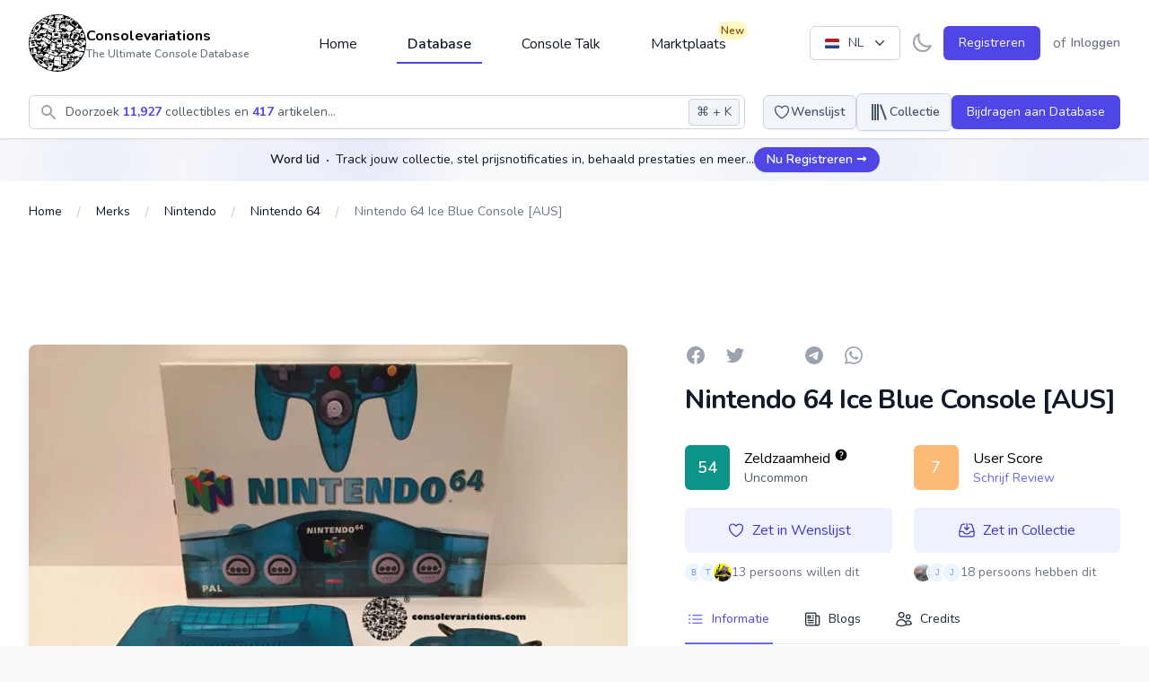

--- FILE ---
content_type: text/html; charset=UTF-8
request_url: https://consolevariations.com/nl/collectibles/nintendo-64-ice-blue-console-aus
body_size: 56472
content:
<!DOCTYPE html>
<html lang="nl">
<head>
    <style>
        [x-cloak] {
            display: none;
        }
    </style>
    <script type="457a14c325ea93581dd8439a-text/javascript">
        if ('darkMode' in localStorage && localStorage.getItem('darkMode') === 'true') {
            document.documentElement.classList.add('dark')
        }
    </script>

    <meta charset="utf-8">
    <meta name="viewport" content="width=device-width, initial-scale=1">
    <meta name="csrf-token" content="N8vdi3pUGkzWhDapGDQ5mfigwNgktJgV0BWCqNHz">
    <link rel="apple-touch-icon" sizes="180x180" href="https://cdn.consolevariations.com/favicon/apple-touch-icon.png">
    <link rel="icon" type="image/png" sizes="32x32" href="https://cdn.consolevariations.com/favicon/favicon-32x32.png">
    <link rel="icon" type="image/png" sizes="16x16" href="https://cdn.consolevariations.com/favicon/favicon-16x16.png">
    <link rel="manifest" href="https://cdn.consolevariations.com/favicon/site.webmanifest">
    <link rel="mask-icon" href="https://cdn.consolevariations.com/favicon/safari-pinned-tab.svg" color="#5bbad5">
    <meta name="msapplication-TileColor" content="#da532c">
    <meta name="theme-color" content="#ffffff">

    
    <title>        Nintendo 64 Ice Blue Console [AUS] - Consolevariations
    </title>

    <meta name="description" content="In Europe it was also officially named &amp;quot;Ocean Blue&amp;quot;&amp;amp;nbsp; The N64 Ice Blue is also part of the &amp;quot;Funtastic Series&amp;quot;, containing 6 consoles&amp;amp;nbsp; The Ice Blue is o...">
    <meta property="og:description" name="description" content="In Europe it was also officially named &amp;quot;Ocean Blue&amp;quot;&amp;amp;nbsp; The N64 Ice Blue is also part of the &amp;quot;Funtastic Series&amp;quot;, containing 6 consoles&amp;amp;nbsp; The Ice Blue is o..."/>
    <meta name="twitter:description" content="In Europe it was also officially named &amp;quot;Ocean Blue&amp;quot;&amp;amp;nbsp; The N64 Ice Blue is also part of the &amp;quot;Funtastic Series&amp;quot;, containing 6 consoles&amp;amp;nbsp; The Ice Blue is o...">

    <meta name="twitter:title" content="        Nintendo 64 Ice Blue Console [AUS] - Consolevariations
    ">
    <meta property="og:title" content="        Nintendo 64 Ice Blue Console [AUS] - Consolevariations
    "/>

    <link rel="canonical" href="https://consolevariations.com/nl/collectibles/nintendo-64-ice-blue-console-aus">
    <link rel="alternate" href="https://consolevariations.com/collectibles/nintendo-64-ice-blue-console-aus" hreflang="en-en">
    <link rel="alternate" href="https://consolevariations.com/nl/collectibles/nintendo-64-ice-blue-console-aus" hreflang="nl-en">
    

            <meta http-equiv="content-language" content="en">
        <meta name="author" content="consolevariations">
        <meta name="copyright" content="Consolevariations">

        <meta property="og:site_name" data-page-subject="true" content=
                "Consolevariations"/>
        <meta property="og:url" content="https://consolevariations.com/nl/collectibles/nintendo-64-ice-blue-console-aus"/>
        <meta property="og:type" content="website"/>

        <meta name="twitter:site" content="https://consolevariations.com">
        <meta name="twitter:creator" content="consolevariations">

                    <meta name="thumbnail" content="https://cdn.consolevariations.com/7884/nintendo-64-ice-blue-console-aus-front-1585589450-61.webp"/>
            <meta property="og:image" content="https://cdn.consolevariations.com/7884/nintendo-64-ice-blue-console-aus-front-1585589450-61.webp">
            <meta name="twitter:image" content="https://cdn.consolevariations.com/7884/nintendo-64-ice-blue-console-aus-front-1585589450-61.webp">
            
    <meta name="twitter:card" content="summary">

    <!-- Fonts -->
    <link rel="stylesheet" href="https://fonts.googleapis.com/css2?family=Nunito:wght@400;600;700&display=swap">

    <!-- Styles -->
    
    <style >[wire\:loading], [wire\:loading\.delay], [wire\:loading\.inline-block], [wire\:loading\.inline], [wire\:loading\.block], [wire\:loading\.flex], [wire\:loading\.table], [wire\:loading\.grid], [wire\:loading\.inline-flex] {display: none;}[wire\:loading\.delay\.shortest], [wire\:loading\.delay\.shorter], [wire\:loading\.delay\.short], [wire\:loading\.delay\.long], [wire\:loading\.delay\.longer], [wire\:loading\.delay\.longest] {display:none;}[wire\:offline] {display: none;}[wire\:dirty]:not(textarea):not(input):not(select) {display: none;}input:-webkit-autofill, select:-webkit-autofill, textarea:-webkit-autofill {animation-duration: 50000s;animation-name: livewireautofill;}@keyframes livewireautofill { from {} }</style>

    <!-- Scripts -->
    <link rel="preload" as="style" href="https://consolevariations.com/build/assets/app.3738b8fb.css" /><link rel="stylesheet" href="https://consolevariations.com/build/assets/app.3738b8fb.css" />
    <script src="/toast/tall-toasts.js?id=46b17948003ef2919528" data-turbo-eval="false" data-turbolinks-eval="false" type="457a14c325ea93581dd8439a-text/javascript"></script><script data-turbo-eval="false" data-turbolinks-eval="false" type="457a14c325ea93581dd8439a-text/javascript">document.addEventListener('alpine:init', () => {window.Alpine.directive('ToastComponent', window.ToastComponent);});</script>

    
            <script src="https://cdn.fuseplatform.net/publift/tags/2/2400/fuse.js" type="457a14c325ea93581dd8439a-text/javascript"></script>

        <script type="457a14c325ea93581dd8439a-text/javascript">
            window.googletag = window.googletag || {cmd: []};
            googletag.cmd.push(function () {
                googletag.pubads().set("page_url", "https://consolevariations.com/");
            });
        </script>

    
    <meta name="takeads-platform-verification" content="ed41ad30-f247-4ecb-b56d-4ba12c0c08ef">

    <script defer data-domain="consolevariations.com" src="https://plausible.yukka.nl/js/script.js" type="457a14c325ea93581dd8439a-text/javascript"></script>





    <script async src="https://www.googletagmanager.com/gtag/js?id=G-QJNEY8EF86" type="457a14c325ea93581dd8439a-text/javascript"></script>
    <script type="457a14c325ea93581dd8439a-text/javascript">
        window.dataLayer = window.dataLayer || [];

        function gtag() {
            dataLayer.push(arguments);
        }

        gtag('js', new Date());

        gtag('config', 'G-QJNEY8EF86');
    </script>

</head>

<body x-data="{ darkMode: false, navigationCenterOpened: false, notificationsLoaded: false, lightTheme: 'indigo_theme', darkTheme: 'indigo_theme' }"
      x-bind:class="{'dark': darkMode === true}"
      class="font-sans antialiased mb-12 sm:mb-0 bg-gray-50 dark:bg-slate-900 indigo_theme dark:indigo_theme"
      x-init="
        if (!('darkMode' in localStorage) && window.matchMedia('(prefers-color-scheme: dark)').matches) {
          localStorage.setItem('darkMode', JSON.stringify(true));
        }
        darkMode = JSON.parse(localStorage.getItem('darkMode'));
        $watch('darkMode', enableDarkMode => {
            if(enableDarkMode) {
                document.documentElement.classList.add('dark')
            } else {
                document.documentElement.classList.remove('dark')
            }
        localStorage.setItem('darkMode', JSON.stringify(enableDarkMode))
        })"
>

<div wire:id="EyltvyaxewNijLSV6T3V" wire:initial-data="{&quot;fingerprint&quot;:{&quot;id&quot;:&quot;EyltvyaxewNijLSV6T3V&quot;,&quot;name&quot;:&quot;toasts&quot;,&quot;locale&quot;:&quot;nl&quot;,&quot;path&quot;:&quot;nl\/collectibles\/nintendo-64-ice-blue-console-aus&quot;,&quot;method&quot;:&quot;GET&quot;,&quot;v&quot;:&quot;acj&quot;},&quot;effects&quot;:{&quot;listeners&quot;:[]},&quot;serverMemo&quot;:{&quot;children&quot;:[],&quot;errors&quot;:[],&quot;htmlHash&quot;:&quot;6455a48d&quot;,&quot;data&quot;:{&quot;defaultDuration&quot;:1200,&quot;loadDelay&quot;:400,&quot;prod&quot;:true,&quot;toasts&quot;:[]},&quot;dataMeta&quot;:[],&quot;checksum&quot;:&quot;49357aecb14a2e7ebae21b780801b7a05f0a324b1c0f22dc7d3bb696065b369d&quot;}}"
    x-data='ToastComponent($wire)'
    @mouseleave="scheduleRemovalWithOlder()"
    class="pointer-events-none fixed inset-0 flex items-start px-4 py-6 sm:items-end sm:p-6 flex-col space-y-2"
    style="z-index:999;"
>
    <template
        x-for="toast in toasts.filter((a)=>a)"
        :key="toast.index"
        class="flex w-full flex-col items-center space-y-4 sm:items-end"
    >
        <div
            class="pointer-events-auto w-full max-w-sm overflow-hidden rounded-lg bg-white shadow-lg ring-1 ring-black ring-opacity-5"
            @mouseenter="cancelRemovalWithNewer(toast.index)"
            @mouseleave="scheduleRemovalWithOlder(toast.index)"
            @click="remove(toast.index)"
            x-show="toast.show===1"
            x-transition:enter="ease-out duration-500 transition"
            x-transition:enter-start="translate-y-2 opacity-0 sm:translate-y-0 ltr:sm:translate-x-10 rtl:sm:-translate-x-10"
            x-transition:enter-end="translate-y-0 opacity-100 ltr:sm:translate-x-0"
            x-transition:leave="transition ease-in duration-500"
            x-transition:leave-start="opacity-100"
            x-transition:leave-end="opacity-0"
            x-init="$nextTick(()=>{toast.show=1})"
        >
            <div class="p-4">
    <div class="flex items-start">
        <div class="flex-shrink-0">
            <template x-if="toast.type==='debug'">
    <svg
        class="w-8 h-8 text-gray-700"
        xmlns="http://www.w3.org/2000/svg"
        viewBox="0 0 512 512"
    >
        <path
            fill="currentColor"
            d="M511.988 288.9c-.478 17.43-15.217 31.1-32.653 31.1H424v16c0 21.864-4.882 42.584-13.6 61.145l60.228 60.228c12.496 12.497 12.496 32.758 0 45.255-12.498 12.497-32.759 12.496-45.256 0l-54.736-54.736C345.886 467.965 314.351 480 280 480V236c0-6.627-5.373-12-12-12h-24c-6.627 0-12 5.373-12 12v244c-34.351 0-65.886-12.035-90.636-32.108l-54.736 54.736c-12.498 12.497-32.759 12.496-45.256 0-12.496-12.497-12.496-32.758 0-45.255l60.228-60.228C92.882 378.584 88 357.864 88 336v-16H32.666C15.23 320 .491 306.33.013 288.9-.484 270.816 14.028 256 32 256h56v-58.745l-46.628-46.628c-12.496-12.497-12.496-32.758 0-45.255 12.498-12.497 32.758-12.497 45.256 0L141.255 160h229.489l54.627-54.627c12.498-12.497 32.758-12.497 45.256 0 12.496 12.497 12.496 32.758 0 45.255L424 197.255V256h56c17.972 0 32.484 14.816 31.988 32.9zM257 0c-61.856 0-112 50.144-112 112h224C369 50.144 318.856 0 257 0z"
            class=""
        ></path>
    </svg>
</template>

<template x-if="toast.type==='info'">
    <svg
        class="w-8 h-8 text-blue-700"
        xmlns="http://www.w3.org/2000/svg"
        viewBox="0 0 192 512"
    >
        <path
            fill="currentColor"
            fill-opacity="0.5"
            d="M20 448h152a20 20 0 0 1 20 20v24a20 20 0 0 1-20 20H20a20 20 0 0 1-20-20v-24a20 20 0 0 1 20-20z"
        />
        <path
            fill="currentColor"
            d="M96 128a64 64 0 1 0-64-64 64 64 0 0 0 64 64zm28 64H20a20 20 0 0 0-20 20v24a20 20 0 0 0 20 20h28v192h96V212a20 20 0 0 0-20-20z"
        />
    </svg>
</template>

<template x-if="toast.type==='success'">

    <svg class="h-6 w-6 text-green-400" xmlns="http://www.w3.org/2000/svg" fill="none" viewBox="0 0 24 24" stroke-width="1.5" stroke="currentColor" aria-hidden="true">
        <path stroke-linecap="round" stroke-linejoin="round" d="M9 12.75L11.25 15 15 9.75M21 12a9 9 0 11-18 0 9 9 0 0118 0z" />
    </svg>

</template>

<template x-if="toast.type==='warning'">
    <svg
        class="w-8 h-8 text-yellow-700"
        xmlns="http://www.w3.org/2000/svg"
        viewBox="0 0 192 512"
    >
        <path
            fill="currentColor"
            fill-opacity="0.5"
            d="M49.22 0h93.56a24 24 0 0 1 24 25.2l-13.63 272a24 24 0 0 1-24 22.8H62.84a24 24 0 0 1-24-22.8l-13.59-272A24 24 0 0 1 49.22 0z"
        ></path>
        <path
            fill="currentColor"
            d="M96 512a80 80 0 1 1 80-80 80.09 80.09 0 0 1-80 80z"
        ></path>
    </svg>
</template>

<template x-if="toast.type==='danger'">
    <svg
        class="w-8 h-8 text-red-700"
        xmlns="http://www.w3.org/2000/svg"
        viewBox="0 0 576 512"
    >
        <path
            fill="currentColor"
            fill-opacity="0.5"
            d="M569.52 440L329.58 24c-18.44-32-64.69-32-83.16 0L6.48 440c-18.42 31.94 4.64 72 41.57 72h479.89c36.87 0 60.06-40 41.58-72zM288 448a32 32 0 1 1 32-32 32 32 0 0 1-32 32zm38.24-238.41l-12.8 128A16 16 0 0 1 297.52 352h-19a16 16 0 0 1-15.92-14.41l-12.8-128A16 16 0 0 1 265.68 192h44.64a16 16 0 0 1 15.92 17.59z"
        ></path>
        <path
            fill="currentColor"
            d="M310.32 192h-44.64a16 16 0 0 0-15.92 17.59l12.8 128A16 16 0 0 0 278.48 352h19a16 16 0 0 0 15.92-14.41l12.8-128A16 16 0 0 0 310.32 192zM288 384a32 32 0 1 0 32 32 32 32 0 0 0-32-32z"
        ></path>
    </svg>
</template>

        </div>
        <div class="ml-3 w-0 flex-1 pt-0.5">
            <p class="text-sm font-medium text-gray-900" x-html="toast.title"
               x-show="toast.title !== undefined">Successfully saved!</p>
            <p class="mt-1 text-sm text-gray-500" x-show="toast.message !== undefined"
               x-html="toast.message">Anyone with a link can now view this file.</p>
        </div>
        <div class="ml-4 flex flex-shrink-0">
            <button type="button"
                    class="inline-flex rounded-md bg-white text-gray-400 hover:text-gray-500 focus:outline-none focus:ring-2 focus:ring-primary-500 focus:ring-offset-2">
                <span class="sr-only">Close</span>
                <!-- Heroicon name: mini/x-mark -->
                <svg class="h-5 w-5" xmlns="http://www.w3.org/2000/svg" viewBox="0 0 20 20" fill="currentColor"
                     aria-hidden="true">
                    <path
                        d="M6.28 5.22a.75.75 0 00-1.06 1.06L8.94 10l-3.72 3.72a.75.75 0 101.06 1.06L10 11.06l3.72 3.72a.75.75 0 101.06-1.06L11.06 10l3.72-3.72a.75.75 0 00-1.06-1.06L10 8.94 6.28 5.22z"/>
                </svg>
            </button>
        </div>
    </div>
</div>
        </div>
    </template>
</div>

<!-- Livewire Component wire-end:EyltvyaxewNijLSV6T3V -->

<div x-data="{&quot;show&quot;:true,&quot;style&quot;:&quot;success&quot;,&quot;message&quot;:null}"
            :class="{ 'bg-primary-500': style == 'success', 'bg-red-700': style == 'danger', 'bg-gray-500': style != 'success' && style != 'danger' }"
            style="display: none;"
            x-show="show && message"
            x-init="
                document.addEventListener('banner-message', event => {
                    style = event.detail.style;
                    message = event.detail.message;
                    show = true;
                });
            ">
    <div class="max-w-screen-xl mx-auto py-2 px-3 sm:px-6 lg:px-8">
        <div class="flex items-center justify-between flex-wrap">
            <div class="w-0 flex-1 flex items-center min-w-0">
                <span class="flex p-2 rounded-lg" :class="{ 'bg-primary-600': style == 'success', 'bg-red-600': style == 'danger' }">
                    <svg x-show="style == 'success'" class="h-5 w-5 text-white" xmlns="http://www.w3.org/2000/svg" fill="none" viewBox="0 0 24 24" stroke="currentColor">
                        <path stroke-linecap="round" stroke-linejoin="round" stroke-width="2" d="M9 12l2 2 4-4m6 2a9 9 0 11-18 0 9 9 0 0118 0z" />
                    </svg>
                    <svg x-show="style == 'danger'" class="h-5 w-5 text-white" xmlns="http://www.w3.org/2000/svg" fill="none" viewBox="0 0 24 24" stroke="currentColor">
                        <path stroke-linecap="round" stroke-linejoin="round" stroke-width="2" d="M12 8v4m0 4h.01M21 12a9 9 0 11-18 0 9 9 0 0118 0z" />
                    </svg>
                    <svg x-show="style != 'success' && style != 'danger'" class="h-5 w-5 text-white" xmlns="http://www.w3.org/2000/svg" fill="none" viewBox="0 0 24 24" stroke="currentColor">
                        <path stroke-linecap="round" stroke-linejoin="round" stroke-width="2" d="M13 16h-1v-4h-1m1-4h.01M21 12a9 9 0 11-18 0 9 9 0 0118 0z" />
                    </svg>
                </span>

                <p class="ml-3 font-medium text-sm text-white truncate" x-text="message"></p>
            </div>

            <div class="shrink-0 sm:ml-3">
                <button
                    type="button"
                    class="-mr-1 flex p-2 rounded-md focus:outline-none sm:-mr-2 transition"
                    :class="{ 'hover:bg-primary-600 focus:bg-primary-600': style == 'success', 'hover:bg-red-600 focus:bg-red-600': style == 'danger' }"
                    aria-label="Dismiss"
                    x-on:click="show = false">
                    <svg class="h-5 w-5 text-white" xmlns="http://www.w3.org/2000/svg" fill="none" viewBox="0 0 24 24" stroke="currentColor">
                        <path stroke-linecap="round" stroke-linejoin="round" stroke-width="2" d="M6 18L18 6M6 6l12 12" />
                    </svg>
                </button>
            </div>
        </div>
    </div>
</div>

    <div x-data="{ 'showSignInModal': false }" x-cloak @open-sign-in-cta.window="showSignInModal = true"
     @keydown.window.escape="showSignInModal = false">
    <div x-show="showSignInModal">
        <div class="relative z-60" aria-labelledby="collectible-review-modal"
             x-cloak
             aria-modal="true">

            <div x-transition:enter="ease-out duration-300" x-transition:enter-start="opacity-0"
                 x-transition:enter-end="opacity-100" x-transition:leave="ease-in duration-200"
                 x-transition:leave-start="opacity-100" x-transition:leave-end="opacity-0"
                 x-description="Background backdrop, show/hide based on modal state."
                 class="fixed inset-0 bg-gray-500 bg-opacity-75 transition-opacity z-20"></div>


            <div class="fixed inset-0 z-60 overflow-y-auto">
                <div class="flex min-h-full items-end justify-center p-4 text-center sm:items-center sm:p-0">

                    <div x-transition:enter="ease-out duration-300"
                         x-transition:enter-start="opacity-0 translate-y-4 sm:translate-y-0 sm:scale-95"
                         x-transition:enter-end="opacity-100 translate-y-0 sm:scale-100"
                         x-transition:leave="ease-in duration-200"
                         x-transition:leave="ease-in duration-200"
                         x-transition:leave-start="opacity-100 translate-y-0 sm:scale-100"
                         x-transition:leave-end="opacity-0 translate-y-4 sm:translate-y-0 sm:scale-95"
                         x-description="Modal panel, show/hide based on modal state."
                         class="transition-all relative transform overflow-hidden rounded-lg bg-white px-4 pt-5 pb-4 text-left shadow-xl transition-all sm:my-8 sm:w-full sm:max-w-xl sm:p-6 w-full">
                        <div>


                            <div
                                class="absolute top-5 right-5 bg-slate-100 rounded-full p-2 cursor-pointer text-slate-800 hover:bg-slate-200"
                                @click="showSignInModal = false">
                                <svg xmlns="http://www.w3.org/2000/svg" fill="none" viewBox="0 0 24 24"
                                     stroke-width="1.5"
                                     stroke="currentColor" class="w-5 h-5">
                                    <path stroke-linecap="round" stroke-linejoin="round" d="M6 18L18 6M6 6l12 12"/>
                                </svg>
                            </div>

                            <div class="mx-auto max-w-7xl py-8 px-4 text-center sm:px-6 lg:px-8">
    <div class="px-2">
        <div class="flex items-center justify-center text-center">
            <a href="/">
                                    <img class="block h-16 mb-6"
                         src="https://cdn.consolevariations.com/site/Q6msU2B1ivM336paJ3WEz6W96t0G8w-metaYlJ4SkhWRGhnRWphbjZTZUF6RjNlNks0VXB4ZG9hLW1ldGFRMjl1YzI5c1pWWmhjbWxoZEdsdmJuTWdURzluYnlBeU1ESXpMbk4yWnc9PS0uc3Zn-.svg"
                         alt="consolevariations logo">
                            </a>
        </div>
    </div>

    <h2 class="text-2xl font-bold tracking-tight text-gray-900 sm:text-3xl">
        <span class="block">
            Maak Deel uit van de Community
        </span>
    </h2>
    <h3 class="text-md tracking-tight text-gray-500 sm:text-lg mt-2">
        <span class="block">
            Track jouw collectie, stel prijsnotificaties in, stijg in levels, behaal prestaties en nog veel meer.
        </span>
    </h3>
    <div class="mt-6 sm:mt-8 sm:grid sm:grid-flow-row-dense sm:grid-cols-2 sm:gap-3">
        <a type="button" href="/register"
           class="inline-flex w-full justify-center rounded-md bg-primary-600 px-4 py-2.5 text-base font-medium text-white font-medium
                                    hover:bg-primary-700 focus:outline-none focus:ring-2 focus:ring-primary-500 focus:ring-offset-2 sm:col-start-2 text-base">
            Maak een Gratis Account
        </a>
        <a type="button" href="/login"
           class="mt-3 inline-flex w-full justify-center rounded-md bg-primary-100 bg-white px-4 py-2.5 text-base font-medium text-primary-700 font-medium
                                     hover:bg-primary-50 focus:outline-none focus:ring-2 focus:ring-primary-500 focus:ring-offset-2 sm:col-start-1 sm:mt-0 text-base">
            Inloggen
        </a>
    </div>

</div>
                        </div>
                    </div>
                </div>

            </div>
        </div>
    </div>
</div>

</div>
</div>


<div class="min-h-screen flex flex-col dark:bg-slate-900  bg-white ">

    
    <div x-data="{ sheetOpen: false, profileSheetOpen: false }" class="xl:hidden">


    
    <div class="fixed bottom-0 left-0 z-50 w-full">

                            <style scoped>
        #publift_mob_footer_sticky {
            min-height: 0px!important;
        }
    </style>


<div id="publift_mob_footer_sticky" class="flex justify-center items-center text-center rounded-lg text-center text-slate-400 dark:text-slate-600  w-full ad-banner
overflow-hidden
    
    ">

        <div data-fuse="22391120265" class="pointer-events-auto w-fit m-auto"></div>









</div>

        
        <div class="h-16 bg-white border-t border-gray-200 dark:bg-gray-800 dark:border-gray-600">
            <div class="grid h-full max-w-lg grid-cols-5 mx-auto font-medium relat">
                                    <a type="button"
                                                   href="https://consolevariations.com/nl"                                                                                             class="inline-flex flex-col items-center justify-center px-5 hover:bg-gray-50 dark:hover:bg-gray-800 group relative
                dark:text-slate-400 text-gray-400
                               ">

                        
                                                    <div class="relative">

                                <svg class="w-6 h-6 mb-1 group-hover:text-primary-600 dark:group-hover:text-primary-200"
                                     fill="currentColor" viewBox="0 0 20 20" xmlns="http://www.w3.org/2000/svg"
                                     aria-hidden="true">
                                    <path d="M10.707 2.293a1 1 0 00-1.414 0l-7 7a1 1 0 001.414 1.414L4 10.414V17a1 1 0 001 1h2a1 1 0 001-1v-2a1 1 0 011-1h2a1 1 0 011 1v2a1 1 0 001 1h2a1 1 0 001-1v-6.586l.293.293a1 1 0 001.414-1.414l-7-7z"></path>
                                </svg>
                            </div>

                                                    

                        
                        <span class="text-sm  group-hover:text-primary-600 dark:group-hover:text-primary-200">Home</span>
                    </a>
                                    <a type="button"
                                                   href="https://consolevariations.com/browse/brand"                                                                                             class="inline-flex flex-col items-center justify-center px-5 hover:bg-gray-50 dark:hover:bg-gray-800 group relative
                dark:text-slate-400 text-gray-400
                               ">

                        
                                                    <div class="relative">

                                <svg class="w-6 h-6 mb-1 group-hover:text-primary-600 dark:group-hover:text-primary-200"
                                     fill="none" viewBox="0 0 24 24" stroke-width="1.5" stroke="currentColor" xmlns="http://www.w3.org/2000/svg"
                                     aria-hidden="true">
                                    <path stroke-linecap="round" stroke-linejoin="round" d="M20.25 6.375c0 2.278-3.694 4.125-8.25 4.125S3.75 8.653 3.75 6.375m16.5 0c0-2.278-3.694-4.125-8.25-4.125S3.75 4.097 3.75 6.375m16.5 0v11.25c0 2.278-3.694 4.125-8.25 4.125s-8.25-1.847-8.25-4.125V6.375m16.5 0v3.75m-16.5-3.75v3.75m16.5 0v3.75C20.25 16.153 16.556 18 12 18s-8.25-1.847-8.25-4.125v-3.75m16.5 0c0 2.278-3.694 4.125-8.25 4.125s-8.25-1.847-8.25-4.125" />
                                </svg>
                            </div>

                                                    

                        
                        <span class="text-sm  group-hover:text-primary-600 dark:group-hover:text-primary-200">Database</span>
                    </a>
                                    <a type="button"
                                                   href="https://consolevariations.com/nl/social-feed"                                                                                             class="inline-flex flex-col items-center justify-center px-5 hover:bg-gray-50 dark:hover:bg-gray-800 group relative
                dark:text-slate-400 text-gray-400
                               ">

                        
                                                    <div class="relative">

                                <svg class="w-6 h-6 mb-1 group-hover:text-primary-600 dark:group-hover:text-primary-200"
                                     fill="none" viewBox="0 0 24 24" stroke-width="1.5" stroke="currentColor" xmlns="http://www.w3.org/2000/svg"
                                     aria-hidden="true">
                                    <path stroke-linecap="round" stroke-linejoin="round" d="M20.25 8.511c.884.284 1.5 1.128 1.5 2.097v4.286c0 1.136-.847 2.1-1.98 2.193-.34.027-.68.052-1.02.072v3.091l-3-3c-1.354 0-2.694-.055-4.02-.163a2.115 2.115 0 01-.825-.242m9.345-8.334a2.126 2.126 0 00-.476-.095 48.64 48.64 0 00-8.048 0c-1.131.094-1.976 1.057-1.976 2.192v4.286c0 .837.46 1.58 1.155 1.951m9.345-8.334V6.637c0-1.621-1.152-3.026-2.76-3.235A48.455 48.455 0 0011.25 3c-2.115 0-4.198.137-6.24.402-1.608.209-2.76 1.614-2.76 3.235v6.226c0 1.621 1.152 3.026 2.76 3.235.577.075 1.157.14 1.74.194V21l4.155-4.155" />
                                </svg>
                            </div>

                                                    

                        
                        <span class="text-sm  group-hover:text-primary-600 dark:group-hover:text-primary-200">Feed</span>
                    </a>
                                    <a type="button"
                                                   href="https://consolevariations.com/nl/marketplace"                                                                                             class="inline-flex flex-col items-center justify-center px-5 hover:bg-gray-50 dark:hover:bg-gray-800 group relative
                dark:text-slate-400 text-gray-400
                               ">

                        
                                                    <div class="relative">

                                <svg class="w-6 h-6 mb-1 group-hover:text-primary-600 dark:group-hover:text-primary-200"
                                     fill="none" viewBox="0 0 24 24" stroke-width="1.5" stroke="currentColor" xmlns="http://www.w3.org/2000/svg"
                                     aria-hidden="true">
                                    <path stroke-linecap="round" stroke-linejoin="round" d="M13.5 21v-7.5a.75.75 0 01.75-.75h3a.75.75 0 01.75.75V21m-4.5 0H2.36m11.14 0H18m0 0h3.64m-1.39 0V9.349m-16.5 11.65V9.35m0 0a3.001 3.001 0 003.75-.615A2.993 2.993 0 009.75 9.75c.896 0 1.7-.393 2.25-1.016a2.993 2.993 0 002.25 1.016c.896 0 1.7-.393 2.25-1.016a3.001 3.001 0 003.75.614m-16.5 0a3.004 3.004 0 01-.621-4.72L4.318 3.44A1.5 1.5 0 015.378 3h13.243a1.5 1.5 0 011.06.44l1.19 1.189a3 3 0 01-.621 4.72m-13.5 8.65h3.75a.75.75 0 00.75-.75V13.5a.75.75 0 00-.75-.75H6.75a.75.75 0 00-.75.75v3.75c0 .415.336.75.75.75z" />
                                </svg>
                            </div>

                                                                                    <div class="absolute top-0 right-0">
                                    <span class="inline-flex items-center rounded-full bg-yellow-100
                                    dark:bg-amber-500 dark:text-white dark:font-bold px-1 py-0.5 text-xs font-semibold text-yellow-800">New</span>
                                </div>
                            

                        
                        <span class="text-sm  group-hover:text-primary-600 dark:group-hover:text-primary-200">Marktplaats</span>
                    </a>
                                    <a type="button"
                                                  @click="$dispatch('open-sign-in-cta')" href="#"
                                                                                            class="inline-flex flex-col items-center justify-center px-5 hover:bg-gray-50 dark:hover:bg-gray-800 group relative
                dark:text-slate-400 text-gray-400
                               ">

                        
                                                    

                                                    <svg xmlns="http://www.w3.org/2000/svg" fill="none" viewBox="0 0 24 24" stroke-width="1.5" stroke="currentColor" class="w-6 h-6 mb-1">
  <path stroke-linecap="round" stroke-linejoin="round" d="M15.75 6a3.75 3.75 0 11-7.5 0 3.75 3.75 0 017.5 0zM4.501 20.118a7.5 7.5 0 0114.998 0A17.933 17.933 0 0112 21.75c-2.676 0-5.216-.584-7.499-1.632z" />
</svg>

                        
                        <span class="text-sm  group-hover:text-primary-600 dark:group-hover:text-primary-200">Profiel</span>
                    </a>
                            </div>
        </div>
    </div>
</div>
    <header wire:id="nOyXjh1gDqvAAKVSAcWo" wire:initial-data="{&quot;fingerprint&quot;:{&quot;id&quot;:&quot;nOyXjh1gDqvAAKVSAcWo&quot;,&quot;name&quot;:&quot;navigation-bar&quot;,&quot;locale&quot;:&quot;nl&quot;,&quot;path&quot;:&quot;nl\/collectibles\/nintendo-64-ice-blue-console-aus&quot;,&quot;method&quot;:&quot;GET&quot;,&quot;v&quot;:&quot;acj&quot;},&quot;effects&quot;:{&quot;listeners&quot;:[&quot;refresh-navigation-menu&quot;]},&quot;serverMemo&quot;:{&quot;children&quot;:{&quot;l1079373693-0&quot;:{&quot;id&quot;:&quot;4O3l5u4qSQsOdm5DOPFR&quot;,&quot;tag&quot;:&quot;div&quot;},&quot;l1079373693-1&quot;:{&quot;id&quot;:&quot;Tle9KfELenpjYgo9mPiM&quot;,&quot;tag&quot;:&quot;div&quot;},&quot;l164836658-0&quot;:{&quot;id&quot;:&quot;cWKgYrveV8CaTrrOEjGA&quot;,&quot;tag&quot;:&quot;div&quot;},&quot;l1437841903-0&quot;:{&quot;id&quot;:&quot;Owqf627eD74Jo0oxQ4NB&quot;,&quot;tag&quot;:&quot;div&quot;},&quot;l1437841903-1&quot;:{&quot;id&quot;:&quot;NisHXdnQp9cHU8NojOud&quot;,&quot;tag&quot;:&quot;div&quot;}},&quot;errors&quot;:[],&quot;htmlHash&quot;:&quot;ffc3a6c6&quot;,&quot;data&quot;:{&quot;unreadNotificationsCount&quot;:0},&quot;dataMeta&quot;:[],&quot;checksum&quot;:&quot;d0f0c78950b1bedae5a267186de92a72bfc4c7b52e6dbb3177480fc57a98d43b&quot;}}" class="bg-white dark:bg-slate-800 shadow relative z-30"
        x-data="{ open: false, flyout: false, isDesktop: false, flyOutInterval: null, checkIfDesktop() { this.isDesktop = window.innerWidth > 1024; } ,
        openFlyout() {
         this.flyOutInterval = setInterval(() => { this.flyout = true; }, 250)
         },
         closeFlyout() {
                this.flyout = false;
                this.clearFlyoutInterval();

         },
         clearFlyoutInterval() {
                     if(this.flyOutInterval) {
                    clearInterval(this.flyOutInterval);
                     }
         }
         }" x-init="checkIfDesktop()"
        :class="{'  dark consolevariations-header  ': darkMode}"
        @resize.debounce.100.window="checkIfDesktop()"
>

    
    
    <div class="divide-gray-200 dark:divide-slate-600  max-w-7xl mx-auto relative">

        <div class=" px-2 sm:px-4 lg:px-8 relative h-16 flex justify-between sm:py-12 "
             @mouseenter="$dispatch('close-flyout-menu')">

            <div class="flex md:hidden flex-row mr-1 gap-x-1" x-data="{ 'hamburgerMenuOpen': false }">

    <button type="button" @click="hamburgerMenuOpen = true"
        class="inline-flex items-center justify-center rounded-md text-gray-900 dark:text-slate-100"
        aria-controls="mobile-menu" aria-expanded="false">
    <span class="sr-only">Open main menu</span>

    <svg class="block h-6 w-6" fill="none" viewBox="0 0 24 24" stroke-width="1.5" stroke="currentColor"
         aria-hidden="true">
        <path stroke-linecap="round" stroke-linejoin="round" d="M3.75 6.75h16.5M3.75 12h16.5m-16.5 5.25h16.5"/>
    </svg>

    <svg class="hidden h-6 w-6" fill="none" viewBox="0 0 24 24" stroke-width="1.5" stroke="currentColor"
         aria-hidden="true">
        <path stroke-linecap="round" stroke-linejoin="round" d="M6 18L18 6M6 6l12 12"/>
    </svg>
</button>

<div class="relative z-50" role="dialog" aria-modal="true" x-show="hamburgerMenuOpen"
     x-cloak>

    <div x-show="hamburgerMenuOpen" class="fixed inset-0 bg-gray-500 bg-opacity-75 transition-opacity"
         x-transition:enter="ease-in-out duration-500" x-transition:enter-start="opacity-0"
         x-transition:enter-end="opacity-100" x-transition:leave="ease-in-out duration-500"
         x-transition:leave-start="opacity-100" x-transition:leave-end="opacity-0"></div>

    <div class="fixed inset-0 overflow-hidden">
        <div class="absolute inset-0 overflow-hidden">
            <div class="pointer-events-none fixed inset-y-0 left-0 flex max-w-full pr-10">

                <div class="pointer-events-auto relative w-screen max-w-md" x-show="hamburgerMenuOpen"
                     x-transition:enter="transform transition ease-in-out duration-500 sm:duration-700"
                     x-transition:enter-start="-translate-x-full" x-transition:enter-end="translate-x-0"
                     x-transition:leave="transform transition ease-in-out duration-500 sm:duration-700"
                     x-transition:leave-start="translate-x-0" x-transition:leave-end="-translate-x-full">



                    <div class="flex h-full flex-col overflow-y-scroll bg-white dark:bg-slate-800 shadow-xl">
                                                <div class="relative flex-1 px-4 py-6 sm:px-6">
                            <nav class="flex flex-1 flex-col" aria-label="Sidebar">
                                <ul role="list" class="-mx-2 space-y-1" style="padding-bottom: 100px">

                                    <li class="flex flex-row gap-x-3 items-center justify-center w-full px-3 mb-2">

                                        <div wire:id="4O3l5u4qSQsOdm5DOPFR" wire:initial-data="{&quot;fingerprint&quot;:{&quot;id&quot;:&quot;4O3l5u4qSQsOdm5DOPFR&quot;,&quot;name&quot;:&quot;locale-switcher&quot;,&quot;locale&quot;:&quot;nl&quot;,&quot;path&quot;:&quot;nl\/collectibles\/nintendo-64-ice-blue-console-aus&quot;,&quot;method&quot;:&quot;GET&quot;,&quot;v&quot;:&quot;acj&quot;},&quot;effects&quot;:{&quot;listeners&quot;:[]},&quot;serverMemo&quot;:{&quot;children&quot;:[],&quot;errors&quot;:[],&quot;htmlHash&quot;:&quot;327f5223&quot;,&quot;data&quot;:{&quot;currentLocale&quot;:&quot;nl&quot;,&quot;compact&quot;:false,&quot;refreshPage&quot;:true,&quot;flags&quot;:false,&quot;dropUp&quot;:false},&quot;dataMeta&quot;:[],&quot;checksum&quot;:&quot;194b21136c2de60d93b03b8665af607b7e30ebecfbcb00986625a5b0e29b65f4&quot;}}" x-data="{ open: false }" @click.away="open = false" class="relative inline-block text-left w-full">
    <div>
        <button type="button"
                class="relative z-0                 inline-flex w-full justify-center rounded-md border border-gray-300 bg-white dark:bg-slate-700
                dark:text-slate-300 dark:border-slate-600 dark:focus:ring-primary-500 dark:focus:ring-offset-slate-600
                 px-4 py-2 text-sm font-medium text-gray-700 shadow-sm hover:bg-gray-50 focus:outline-none
                 focus:ring-2 focus:ring-primary-500 focus:ring-offset-2 focus:ring-offset-gray-100
                 "
                id="language-button" x-ref="language-button" @click="open = !open"
                aria-expanded="false" aria-haspopup="true"
                x-bind:aria-expanded="open.toString()">

            <div class="hidden xs:inline">
                                    Nederlands
                
                                            </div>

            <span class="xs:hidden">
                                    NL
                            </span>

                            <svg class="-mr-1 ml-2 h-5 w-5" x-description="Heroicon name: mini/chevron-down"
                     xmlns="http://www.w3.org/2000/svg" viewBox="0 0 20 20" fill="currentColor" aria-hidden="true">
                    <path fill-rule="evenodd"
                          d="M5.23 7.21a.75.75 0 011.06.02L10 11.168l3.71-3.938a.75.75 0 111.08 1.04l-4.25 4.5a.75.75 0 01-1.08 0l-4.25-4.5a.75.75 0 01.02-1.06z"
                          clip-rule="evenodd"></path>
                </svg>
            
        </button>
    </div>

    <div x-show="open" x-transition:enter="transition ease-out duration-100"
         x-transition:enter-start="transform opacity-0 scale-95"
         x-transition:enter-end="transform opacity-100 scale-100" x-transition:leave="transition ease-in duration-75"
         x-transition:leave-start="transform opacity-100 scale-100"
         x-transition:leave-end="transform opacity-0 scale-95"
         class="absolute right-0 z-10 mt-2 w-40 sm:w-56 origin-bottom-right rounded-md bg-white
            dark:bg-slate-700 dark:text-slate-300
          shadow-lg ring-1 ring-black ring-opacity-5 focus:outline-none"
         role="menu" aria-orientation="vertical"
         aria-labelledby="language-picker"
         @keydown.tab="open = false"
         style="display: none; ">
        <div class="py-1" role="none">
            
                
            
                                    <a class="text-gray-700 dark:text-slate-300 block px-4 py-2 text-sm"  @click.outside="open = false"
                       rel="alternate" hreflang="en-en"
                                                  href="https://consolevariations.com/en/collectibles/nintendo-64-ice-blue-console-aus"
                                              >

                        English
                    </a>
                
            
                
            
                                    <a class="text-gray-700 dark:text-slate-300 block px-4 py-2 text-sm"  @click.outside="open = false"
                       rel="alternate" hreflang="nl-en"
                                                  href="https://consolevariations.com/nl/collectibles/nintendo-64-ice-blue-console-aus"
                                              >

                        Nederlands
                    </a>
                
                    </div>
    </div>
</div>

<!-- Livewire Component wire-end:4O3l5u4qSQsOdm5DOPFR --></livewire:locale-switcher>

                                        <div wire:id="Tle9KfELenpjYgo9mPiM" wire:initial-data="{&quot;fingerprint&quot;:{&quot;id&quot;:&quot;Tle9KfELenpjYgo9mPiM&quot;,&quot;name&quot;:&quot;currency-dropdown&quot;,&quot;locale&quot;:&quot;nl&quot;,&quot;path&quot;:&quot;nl\/collectibles\/nintendo-64-ice-blue-console-aus&quot;,&quot;method&quot;:&quot;GET&quot;,&quot;v&quot;:&quot;acj&quot;},&quot;effects&quot;:{&quot;listeners&quot;:[]},&quot;serverMemo&quot;:{&quot;children&quot;:[],&quot;errors&quot;:[],&quot;htmlHash&quot;:&quot;87837eae&quot;,&quot;data&quot;:{&quot;defaultLanguage&quot;:&quot;USD&quot;,&quot;compact&quot;:false,&quot;refreshPage&quot;:true,&quot;dropUp&quot;:false},&quot;dataMeta&quot;:[],&quot;checksum&quot;:&quot;0ba8561b2d79d52ad2f33099623162df11a21f88bee40c3c62ffac66ea2da7f7&quot;}}" x-data="{ currencyDropdown: false }" @keydown.escape.stop="currencyDropdown = false;"
     @click.away="currencyDropdown = false" class="relative inline-block text-left w-full">
    <div>
        <button type="button"
                class="
                                inline-flex w-full justify-center rounded-md border border-gray-300 bg-white font-semibold
                 dark:bg-slate-700 dark:text-slate-300 dark:border-slate-600 dark:focus:ring-primary-500 dark:focus:ring-offset-slate-600
                  px-4 py-2 text-sm font-medium text-gray-600 shadow-sm hover:bg-gray-50 focus:outline-none
                  focus:ring-2 focus:ring-primary-500 focus:ring-offset-2 focus:ring-offset-gray-100
                  "
                @click="currencyDropdown = !currencyDropdown"
                aria-expanded="true" aria-haspopup="true"
                x-bind:aria-expanded="currencyDropdown.toString()">

            <div class="flex items-center ">
                <span>
                    $
                </span>
                <span class="ml-2 block text-sm  ">
                    USD
                </span>
                <span class="sr-only">, Valuta Aanpassen</span>
            </div>
                            <svg class="-mr-1 ml-2 h-5 w-5" x-description="Heroicon name: mini/chevron-down"
                     xmlns="http://www.w3.org/2000/svg" viewBox="0 0 20 20" fill="currentColor"
                     aria-hidden="true">
                    <path fill-rule="evenodd"
                          d="M5.23 7.21a.75.75 0 011.06.02L10 11.168l3.71-3.938a.75.75 0 111.08 1.04l-4.25 4.5a.75.75 0 01-1.08 0l-4.25-4.5a.75.75 0 01.02-1.06z"
                          clip-rule="evenodd"></path>
                </svg>
                    </button>
    </div>


    <div x-show="currencyDropdown" x-transition:enter="transition ease-out duration-100" x-cloak
         x-transition:enter-start="transform opacity-0 scale-95"
         x-transition:enter-end="transform opacity-100 scale-100"
         x-transition:leave="transition ease-in duration-75"
         x-transition:leave-start="transform opacity-100 scale-100"
         x-transition:leave-end="transform opacity-0 scale-95"
         class="absolute right-0 z-10 mt-2 w-40 sm:w-56 origin-top-right divide-y divide-gray-100 rounded-md bg-white text-gray-700
         dark:bg-slate-700 dark:text-slate-300
         shadow-lg ring-1 ring-black ring-opacity-5 focus:outline-none"
         x-ref="menu-items"
         aria-orientation="vertical"
         style="">
        <div class="py-1" role="none">

                            <div class="hover:bg-gray-50 dark:hover:bg-slate-400 dark:hover:text-slate-800">
                    <div wire:click="changeCurrency('EUR')"
                         class="group flex items-center px-4 py-2 text-sm cursor-pointer"
                         role="menuitem" tabindex="-1" id="menu-item-0"
                         @click="currencyDropdown = false;">
                        €
                        EUR
                    </div>
                </div>
                            <div class="hover:bg-gray-50 dark:hover:bg-slate-400 dark:hover:text-slate-800">
                    <div wire:click="changeCurrency('USD')"
                         class="group flex items-center px-4 py-2 text-sm cursor-pointer"
                         role="menuitem" tabindex="-1" id="menu-item-0"
                         @click="currencyDropdown = false;">
                        $
                        USD
                    </div>
                </div>
                            <div class="hover:bg-gray-50 dark:hover:bg-slate-400 dark:hover:text-slate-800">
                    <div wire:click="changeCurrency('GBP')"
                         class="group flex items-center px-4 py-2 text-sm cursor-pointer"
                         role="menuitem" tabindex="-1" id="menu-item-0"
                         @click="currencyDropdown = false;">
                        £
                        GBP
                    </div>
                </div>
                            <div class="hover:bg-gray-50 dark:hover:bg-slate-400 dark:hover:text-slate-800">
                    <div wire:click="changeCurrency('AUD')"
                         class="group flex items-center px-4 py-2 text-sm cursor-pointer"
                         role="menuitem" tabindex="-1" id="menu-item-0"
                         @click="currencyDropdown = false;">
                        $
                        AUD
                    </div>
                </div>
                            <div class="hover:bg-gray-50 dark:hover:bg-slate-400 dark:hover:text-slate-800">
                    <div wire:click="changeCurrency('CAD')"
                         class="group flex items-center px-4 py-2 text-sm cursor-pointer"
                         role="menuitem" tabindex="-1" id="menu-item-0"
                         @click="currencyDropdown = false;">
                        $
                        CAD
                    </div>
                </div>
                            <div class="hover:bg-gray-50 dark:hover:bg-slate-400 dark:hover:text-slate-800">
                    <div wire:click="changeCurrency('NZD')"
                         class="group flex items-center px-4 py-2 text-sm cursor-pointer"
                         role="menuitem" tabindex="-1" id="menu-item-0"
                         @click="currencyDropdown = false;">
                        $
                        NZD
                    </div>
                </div>
                            <div class="hover:bg-gray-50 dark:hover:bg-slate-400 dark:hover:text-slate-800">
                    <div wire:click="changeCurrency('RUB')"
                         class="group flex items-center px-4 py-2 text-sm cursor-pointer"
                         role="menuitem" tabindex="-1" id="menu-item-0"
                         @click="currencyDropdown = false;">
                        ₽
                        RUB
                    </div>
                </div>
                            <div class="hover:bg-gray-50 dark:hover:bg-slate-400 dark:hover:text-slate-800">
                    <div wire:click="changeCurrency('JPY')"
                         class="group flex items-center px-4 py-2 text-sm cursor-pointer"
                         role="menuitem" tabindex="-1" id="menu-item-0"
                         @click="currencyDropdown = false;">
                        ¥
                        JPY
                    </div>
                </div>
                            <div class="hover:bg-gray-50 dark:hover:bg-slate-400 dark:hover:text-slate-800">
                    <div wire:click="changeCurrency('CNY')"
                         class="group flex items-center px-4 py-2 text-sm cursor-pointer"
                         role="menuitem" tabindex="-1" id="menu-item-0"
                         @click="currencyDropdown = false;">
                        ¥
                        CNY
                    </div>
                </div>
                    </div>
    </div>
</div>

<!-- Livewire Component wire-end:Tle9KfELenpjYgo9mPiM --></livewire:currency-dropdown>

                                        <div x-on:click="darkMode = !darkMode" >

  <div x-cloak class="cursor-pointer">
      <svg x-show="!darkMode" xmlns="http://www.w3.org/2000/svg" fill="none" viewBox="0 0 24 24" stroke-width="2" stroke="currentColor" class="w-6 h-6 text-gray-400 hover:text-gray-500">
          <path stroke-linecap="round" stroke-linejoin="round" d="M21.752 15.002A9.718 9.718 0 0118 15.75c-5.385 0-9.75-4.365-9.75-9.75 0-1.33.266-2.597.748-3.752A9.753 9.753 0 003 11.25C3 16.635 7.365 21 12.75 21a9.753 9.753 0 009.002-5.998z" />
      </svg>

      <svg x-show="darkMode" xmlns="http://www.w3.org/2000/svg" fill="none" viewBox="0 0 24 24" stroke-width="2" stroke="currentColor"  class="w-6 h-6 text-slate-300 hover:text-slate-300">
          <path stroke-linecap="round" stroke-linejoin="round" d="M12 3v2.25m6.364.386l-1.591 1.591M21 12h-2.25m-.386 6.364l-1.591-1.591M12 18.75V21m-4.773-4.227l-1.591 1.591M5.25 12H3m4.227-4.773L5.636 5.636M15.75 12a3.75 3.75 0 11-7.5 0 3.75 3.75 0 017.5 0z" />
      </svg>
  </div>

</div>


                                    </li>

                                    <li>
                                        <div class="group flex gap-x-3 rounded-md p-2 pl-3 text-sm leading-6 font-semibold
      text-gray-700 dark:text-slate-300 dark:text-white hover:text-primary-600 dark:hover:bg-slate-600 hover:bg-gray-50 ">
    <div class="relative flex flex-row w-full items-center">
        <a href="https://consolevariations.com/nl" >
            <span class="inset-0 absolute w-full h-full" aria-hidden="true"> </span>
            Home
        </a>
            </div>
</div>
                                    </li>

                                    <li>
                                        <div class="group flex gap-x-3 rounded-md p-2 pl-3 text-sm leading-6 font-semibold
      text-gray-700 dark:text-slate-300 dark:text-white hover:text-primary-600 dark:hover:bg-slate-600 hover:bg-gray-50 ">
    <div class="relative flex flex-row w-full items-center">
        <a href="https://consolevariations.com/nl/browse/brand" >
            <span class="inset-0 absolute w-full h-full" aria-hidden="true"> </span>
            Database
        </a>
            </div>
</div>
                                    </li>

                                    <li>
                                        <div class="group flex gap-x-3 rounded-md p-2 pl-3 text-sm leading-6 font-semibold
      text-gray-700 dark:text-slate-300 dark:text-white hover:text-primary-600 dark:hover:bg-slate-600 hover:bg-gray-50 ">
    <div class="relative flex flex-row w-full items-center">
        <a href="https://consolevariations.com/nl/social-feed" >
            <span class="inset-0 absolute w-full h-full" aria-hidden="true"> </span>
            Console Talk
        </a>
            </div>
</div>
                                    </li>

                                    
                                    <li>
                                        <div class="group flex gap-x-3 rounded-md p-2 pl-3 text-sm leading-6 font-semibold
      text-gray-700 dark:text-slate-300 dark:text-white hover:text-primary-600 dark:hover:bg-slate-600 hover:bg-gray-50 ">
    <div class="relative flex flex-row w-full items-center">
        <a href="https://consolevariations.com/nl/contact-us" >
            <span class="inset-0 absolute w-full h-full" aria-hidden="true"> </span>
            Contact Opnemen
        </a>
            </div>
</div>
                                    </li>

                                    

                                                                            <div class="w-full sm:hidden">
                                            <div class="grid max-w-xs grid-cols-2 gap-1 p-1 mx-auto my-2 bg-gray-100 rounded-lg dark:bg-gray-800" role="group">

                                                <a href="/register" type="button" class="px-5 py-1.5 text-xs font-medium text-white bg-primary-600 rounded-lg text-center">
                                                    Nu Registreren
                                                </a>
                                                <a href="/login" type="button" class="px-5 py-1.5 text-xs font-medium text-gray-900 hover:bg-gray-200 dark:text-white dark:hover:bg-gray-700 rounded-lg text-center">
                                                    of log in
                                                </a>
                                            </div>
                                        </div>
                                    
                                </ul>
                            </nav>
                        </div>
                    </div>

                    <div class="absolute right-0 top-0 -ml-8 flex pr-2 pt-4 sm:-ml-10 sm:pr-4" x-show="hamburgerMenuOpen"
                         x-transition:enter="ease-in-out duration-500" x-transition:enter-start="opacity-0"
                         x-transition:enter-end="opacity-100" x-transition:leave="ease-in-out duration-500"
                         x-transition:leave-start="opacity-100" x-transition:leave-end="opacity-0">
                        <button type="button"
                                class="rounded-md text-gray-300 hover:text-white focus:outline-none focus:ring-2 focus:ring-white"
                                @click="hamburgerMenuOpen = false">
                            <span class="sr-only">Close panel</span>
                            <svg class="h-6 w-6" fill="none" viewBox="0 0 24 24" stroke-width="1.5"
                                 stroke="currentColor" aria-hidden="true">
                                <path stroke-linecap="round" stroke-linejoin="round" d="M6 18L18 6M6 6l12 12"/>
                            </svg>
                        </button>
                    </div>
                </div>
            </div>
        </div>
    </div>
</div>
    <div class="relative z-10 px-2 flex lg:px-0">
    <div class="flex-shrink-0 flex flex-row gap-x-3 items-center">
        <a href="https://consolevariations.com/nl">
                            <div class="flex flex-row gap-x-2 items-center">
                    <img class="block h-8

                                             xl:h-16
                                          w-auto"
                         src="https://cdn.consolevariations.com/site/Q6msU2B1ivM336paJ3WEz6W96t0G8w-metaYlJ4SkhWRGhnRWphbjZTZUF6RjNlNks0VXB4ZG9hLW1ldGFRMjl1YzI5c1pWWmhjbWxoZEdsdmJuTWdURzluYnlBeU1ESXpMbk4yWnc9PS0uc3Zn-.svg"
                         :src="(darkMode ? 'https://cdn.consolevariations.com/site/Q6msU2B1ivM336paJ3WEz6W96t0G8w-metaYlJ4SkhWRGhnRWphbjZTZUF6RjNlNks0VXB4ZG9hLW1ldGFRMjl1YzI5c1pWWmhjbWxoZEdsdmJuTWdURzluYnlBeU1ESXpMbk4yWnc9PS0uc3Zn-.svg' : 'https://cdn.consolevariations.com/site/Q6msU2B1ivM336paJ3WEz6W96t0G8w-metaYlJ4SkhWRGhnRWphbjZTZUF6RjNlNks0VXB4ZG9hLW1ldGFRMjl1YzI5c1pWWmhjbWxoZEdsdmJuTWdURzluYnlBeU1ESXpMbk4yWnc9PS0uc3Zn-.svg')"
                         alt="consolevariations logo">

                                    </div>
                    </a>
                    <a href="https://consolevariations.com/nl">
                <div class="flex-col hidden lg:flex">
                <span class="font-extrabold font-sans dark:text-white">
                    Consolevariations
                </span>


                                            <span class="text-xs text-gray-500 dark:text-slate-200 font-semibold hidden xl:flex">
                         The Ultimate Console Database
                    </span>
                    
                </div>
            </a>
            </div>
</div></div>

<div class="relative z-10 flex items-center md:hidden ml-1 w-full justify-end">


    <div class="flex flex-row items-center gap-x-2 pr-1 hidden md:block">
            <div x-on:click="darkMode = !darkMode" >

    <button type="button" x-bind:class="darkMode ? 'bg-primary-500' : 'bg-gray-200 dark:bg-slate-400'"

            class="relative inline-flex h-6 w-11 flex-shrink-0 cursor-pointer rounded-full border-2 border-transparent transition-colors duration-200 ease-in-out focus:outline-none focus:ring-2 focus:ring-primary-500 focus:ring-offset-2"
            role="switch" aria-checked="false">
    <span class="sr-only">
        Nachtmodus Inschakelen
    </span>

        <span x-bind:class="darkMode ? 'translate-x-5 bg-gray-700' : 'translate-x-0 bg-white dark:bg-slate-200'"
              class="pointer-events-none relative inline-block h-5 w-5 transform rounded-full shadow ring-0 transition duration-200 ease-in-out">
        <span x-bind:class="darkMode ? 'opacity-0 ease-out duration-100' : 'opacity-100 ease-in duration-200'"
              class="absolute inset-0 flex h-full w-full items-center justify-center transition-opacity"
              aria-hidden="true">
            <svg xmlns="http://www.w3.org/2000/svg" class="h-3 w-3 text-gray-400"
                 viewBox="0 0 20 20" fill="currentColor">
                <path d="M17.293 13.293A8 8 0 016.707 2.707a8.001 8.001 0 1010.586 10.586z"/>
            </svg>
        </span>
        <span
                x-bind:class="darkMode ?  'opacity-100 ease-in duration-200' : 'opacity-0 ease-out duration-100'"
                class="absolute inset-0 flex h-full w-full items-center justify-center transition-opacity"
                aria-hidden="true">
            <svg xmlns="http://www.w3.org/2000/svg" class="h-3 w-3 text-white"
                 viewBox="0 0 20 20" fill="currentColor">
                <path fill-rule="evenodd"
                      d="M10 2a1 1 0 011 1v1a1 1 0 11-2 0V3a1 1 0 011-1zm4 8a4 4 0 11-8 0 4 4 0 018 0zm-.464 4.95l.707.707a1 1 0 001.414-1.414l-.707-.707a1 1 0 00-1.414 1.414zm2.12-10.607a1 1 0 010 1.414l-.706.707a1 1 0 11-1.414-1.414l.707-.707a1 1 0 011.414 0zM17 11a1 1 0 100-2h-1a1 1 0 100 2h1zm-7 4a1 1 0 011 1v1a1 1 0 11-2 0v-1a1 1 0 011-1zM5.05 6.464A1 1 0 106.465 5.05l-.708-.707a1 1 0 00-1.414 1.414l.707.707zm1.414 8.486l-.707.707a1 1 0 01-1.414-1.414l.707-.707a1 1 0 011.414 1.414zM4 11a1 1 0 100-2H3a1 1 0 000 2h1z"
                      clip-rule="evenodd"/>
            </svg>
        </span>
    </span>

    </button>

</div>

    </div>

    <div class="pr-1">
            </div>


   <div class="hidden 300px:flex">
    
    <span class="isolate inline-flex rounded-md shadow-sm">


  <a type="button"
            @click="$dispatch('open-sign-in-cta')"      class="relative inline-flex items-center rounded-l-md  px-2 py-2 ring-1 ring-inset ring-gray-300 hover:bg-gray-50 focus:z-10

           bg-white dark:bg-slate-700 dark:ring-slate-500 text-gray-500           ">
    <span class="sr-only">Previous</span>
  <svg xmlns="http://www.w3.org/2000/svg" fill="none" viewBox="0 0 24 24" stroke-width="1.5" stroke="currentColor"
       class="w-5 h-5">
  <path stroke-linecap="round" stroke-linejoin="round"
        d="M21 8.25c0-2.485-2.099-4.5-4.688-4.5-1.935 0-3.597 1.126-4.312 2.733-.715-1.607-2.377-2.733-4.313-2.733C5.1 3.75 3 5.765 3 8.25c0 7.22 9 12 9 12s9-4.78 9-12z"/>
</svg>

        
  </a>
  <a type="button"
            @click="$dispatch('open-sign-in-cta')"      class="relative -ml-px inline-flex items-center rounded-r-md px-2 py-2  ring-1 ring-inset ring-gray-300 hover:bg-gray-50 focus:z-10 dark:ring-slate-500
            bg-white dark:bg-slate-700 text-gray-500 ">
    <span class="sr-only">Next</span>
      <svg xmlns="http://www.w3.org/2000/svg" class="h-5 w-5" viewBox="0 0 24 24" style="fill: currentColor;">
            <path d="M7 3h2v18H7zM4 3h2v18H4zm6 0h2v18h-2zm9.062 17.792-6.223-16.89 1.877-.692 6.223 16.89z"></path>
        </svg>

      
  </a>
</span>
</div>

    <div class="flex-shrink-0 ml-2  ">
        <a
        
         href="#"
        @click="$dispatch('open-sign-in-cta')"         class="inline-flex items-center px-2.5 sm:px-4 py-2 text-sm font-medium whitespace-no-wrap flex-shrink-0
                                    rounded-md shadow-sm text-white
                                    bg-primary-600 hover:bg-primary-700 border border-transparent
                                    focus:outline-none
                                    focus:ring-2 focus:ring-offset-2 focus:ring-primary-500 w-full sm:w-auto">


    <div class="sm:hidden flex flex-row">
                Bijdragen
    </div>

    <div class="hidden sm:inline">
        Bijdragen aan Database

    </div>

</a>

    </div>

</div>
            <div class="hidden md:flex">
    <div class="relative z-10 px-2 flex lg:px-0">
    <div class="flex-shrink-0 flex flex-row gap-x-3 items-center">
        <a href="https://consolevariations.com/nl">
                            <div class="flex flex-row gap-x-2 items-center">
                    <img class="block h-8

                                             xl:h-16
                                          w-auto"
                         src="https://cdn.consolevariations.com/site/Q6msU2B1ivM336paJ3WEz6W96t0G8w-metaYlJ4SkhWRGhnRWphbjZTZUF6RjNlNks0VXB4ZG9hLW1ldGFRMjl1YzI5c1pWWmhjbWxoZEdsdmJuTWdURzluYnlBeU1ESXpMbk4yWnc9PS0uc3Zn-.svg"
                         :src="(darkMode ? 'https://cdn.consolevariations.com/site/Q6msU2B1ivM336paJ3WEz6W96t0G8w-metaYlJ4SkhWRGhnRWphbjZTZUF6RjNlNks0VXB4ZG9hLW1ldGFRMjl1YzI5c1pWWmhjbWxoZEdsdmJuTWdURzluYnlBeU1ESXpMbk4yWnc9PS0uc3Zn-.svg' : 'https://cdn.consolevariations.com/site/Q6msU2B1ivM336paJ3WEz6W96t0G8w-metaYlJ4SkhWRGhnRWphbjZTZUF6RjNlNks0VXB4ZG9hLW1ldGFRMjl1YzI5c1pWWmhjbWxoZEdsdmJuTWdURzluYnlBeU1ESXpMbk4yWnc9PS0uc3Zn-.svg')"
                         alt="consolevariations logo">

                                    </div>
                    </a>
                    <a href="https://consolevariations.com/nl">
                <div class="flex-col hidden lg:flex">
                <span class="font-extrabold font-sans dark:text-white">
                    Consolevariations
                </span>


                                            <span class="text-xs text-gray-500 dark:text-slate-200 font-semibold hidden xl:flex">
                         The Ultimate Console Database
                    </span>
                    
                </div>
            </a>
            </div>
</div></div>

<div class="relative z-0 flex-1 px-2 items-center justify-center sm:inset-0 hidden md:flex">

    <nav class="flex flex-1 sm:space-x-6 lg:space-x-8 overflow-x-scroll lg:overflow-x-auto scrollbar-hide justify-center"
     aria-label="Navigation Bar">
    <div class="pt-2 pb-2 sm:pb-1 shrink-0 sm:shrink relative"

     
      @mouseenter="closeFlyout()" >
    <div class="relative">
        <a
               
        href="https://consolevariations.com/nl" 
           class=" text-gray-900  hover:opacity-75 dark:hover:text-slate-200
        dark:text-slate-50 dark:font-semibold hover:text-gray-900 sm:py-2 px-5 sm:px-3 inline-flex items-center text-md"
        >
            Home

        </a>
                        
    </div>
    </div>


    <div class="pt-2 pb-2 sm:pb-1 shrink-0 sm:shrink relative"

     
      @click.prevent="document.body.clientWidth >= 1024 ? window.location.href = 'https:\/\/consolevariations.com\/nl\/browse\/brand': flyout = true"
     @mouseenter="document.body.clientWidth >= 1024 ? openFlyout() : closeFlyout()"
     @mouseleave="clearFlyoutInterval()"
     >
    <div class="relative">
        <a
               
        href="https://consolevariations.com/nl/browse/brand" 
           class=" hidden sm:inline-block  text-gray-900   border-b-2 border-primary-600 dark:border-amber-400 font-semibold  hover:opacity-75 dark:hover:text-slate-200
        dark:text-slate-50 dark:font-semibold hover:text-gray-900 sm:py-2 px-5 sm:px-3 inline-flex items-center text-md"
        >
            Database

        </a>
                    <span class="inline-block sm:hidden text-gray-900   border-b-2 border-primary-600 dark:border-amber-400 font-semibold  hover:opacity-75 dark:hover:text-slate-200
             dark:text-slate-50 dark:font-semibold hover:text-gray-900 sm:py-2 px-5 sm:px-3 inline-flex items-center text-md">
                Database
            </span>
                        
    </div>
    </div>

    <div class="pt-2 pb-2 sm:pb-1 shrink-0 sm:shrink relative"

     
      @mouseenter="closeFlyout()" >
    <div class="relative">
        <a
               
        href="https://consolevariations.com/nl/social-feed" 
           class=" text-gray-900  hover:opacity-75 dark:hover:text-slate-200
        dark:text-slate-50 dark:font-semibold hover:text-gray-900 sm:py-2 px-5 sm:px-3 inline-flex items-center text-md"
        >
            Console Talk

        </a>
                        
    </div>
    </div>


    <div class="relative">
        <div class="absolute top-0 -right-3">
                                    <span class="inline-flex items-center rounded-full bg-yellow-100
                                    dark:bg-amber-500 dark:text-amber-900 dark:font-bold px-1 py-0.5 text-xs font-semibold text-yellow-800">New</span>
        </div>
        <div class="pt-2 pb-2 sm:pb-1 shrink-0 sm:shrink relative"

     
      @mouseenter="closeFlyout()" >
    <div class="relative">
        <a
               
        href="https://consolevariations.com/nl/marketplace" 
           class=" text-gray-900  hover:opacity-75 dark:hover:text-slate-200
        dark:text-slate-50 dark:font-semibold hover:text-gray-900 sm:py-2 px-5 sm:px-3 inline-flex items-center text-md"
        >
            Marktplaats

        </a>
                        
    </div>
    </div>
    </div>

</nav>
</div>

<div class="hidden md:relative md:z-30 md:ml-4 md:flex md:items-center space-x-3">

    <div>
        <div wire:id="cWKgYrveV8CaTrrOEjGA" wire:initial-data="{&quot;fingerprint&quot;:{&quot;id&quot;:&quot;cWKgYrveV8CaTrrOEjGA&quot;,&quot;name&quot;:&quot;locale-switcher&quot;,&quot;locale&quot;:&quot;nl&quot;,&quot;path&quot;:&quot;nl\/collectibles\/nintendo-64-ice-blue-console-aus&quot;,&quot;method&quot;:&quot;GET&quot;,&quot;v&quot;:&quot;acj&quot;},&quot;effects&quot;:{&quot;listeners&quot;:[]},&quot;serverMemo&quot;:{&quot;children&quot;:[],&quot;errors&quot;:[],&quot;htmlHash&quot;:&quot;47ba0bad&quot;,&quot;data&quot;:{&quot;currentLocale&quot;:&quot;nl&quot;,&quot;compact&quot;:false,&quot;refreshPage&quot;:true,&quot;flags&quot;:true,&quot;dropUp&quot;:false},&quot;dataMeta&quot;:[],&quot;checksum&quot;:&quot;c489c9d4bfe91af6e3a68be2159bf8f9bf57e6b11e7814b8d5f56c0e2a3749b9&quot;}}" x-data="{ open: false }" @click.away="open = false" class="relative inline-block text-left w-full">
    <div>
        <button type="button"
                class="relative z-0                 inline-flex w-full justify-center rounded-md border border-gray-300 bg-white dark:bg-slate-700
                dark:text-slate-300 dark:border-slate-600 dark:focus:ring-primary-500 dark:focus:ring-offset-slate-600
                 px-4 py-2 text-sm font-medium text-gray-700 shadow-sm hover:bg-gray-50 focus:outline-none
                 focus:ring-2 focus:ring-primary-500 focus:ring-offset-2 focus:ring-offset-gray-100
                 "
                id="language-button" x-ref="language-button" @click="open = !open"
                aria-expanded="false" aria-haspopup="true"
                x-bind:aria-expanded="open.toString()">

            <div class="hidden xs:inline">
                
                                                    <img src="/vendor/blade-flags/country-nl.svg"
                         class="w-4 mr-1.5 inline-block"/>

                    <span class="hidden xl:inline">
                        NL
                    </span>
                            </div>

            <span class="xs:hidden">
                            </span>

                            <svg class="-mr-1 ml-2 h-5 w-5" x-description="Heroicon name: mini/chevron-down"
                     xmlns="http://www.w3.org/2000/svg" viewBox="0 0 20 20" fill="currentColor" aria-hidden="true">
                    <path fill-rule="evenodd"
                          d="M5.23 7.21a.75.75 0 011.06.02L10 11.168l3.71-3.938a.75.75 0 111.08 1.04l-4.25 4.5a.75.75 0 01-1.08 0l-4.25-4.5a.75.75 0 01.02-1.06z"
                          clip-rule="evenodd"></path>
                </svg>
            
        </button>
    </div>

    <div x-show="open" x-transition:enter="transition ease-out duration-100"
         x-transition:enter-start="transform opacity-0 scale-95"
         x-transition:enter-end="transform opacity-100 scale-100" x-transition:leave="transition ease-in duration-75"
         x-transition:leave-start="transform opacity-100 scale-100"
         x-transition:leave-end="transform opacity-0 scale-95"
         class="absolute right-0 z-10 mt-2 w-40 sm:w-56 origin-bottom-right rounded-md bg-white
            dark:bg-slate-700 dark:text-slate-300
          shadow-lg ring-1 ring-black ring-opacity-5 focus:outline-none"
         role="menu" aria-orientation="vertical"
         aria-labelledby="language-picker"
         @keydown.tab="open = false"
         style="display: none; ">
        <div class="py-1" role="none">
            
                
            
                                    <a class="text-gray-700 dark:text-slate-300 block px-4 py-2 text-sm"  @click.outside="open = false"
                       rel="alternate" hreflang="en-en"
                                                  href="https://consolevariations.com/en/collectibles/nintendo-64-ice-blue-console-aus"
                                              >

                        English
                    </a>
                
            
                
            
                                    <a class="text-gray-700 dark:text-slate-300 block px-4 py-2 text-sm"  @click.outside="open = false"
                       rel="alternate" hreflang="nl-en"
                                                  href="https://consolevariations.com/nl/collectibles/nintendo-64-ice-blue-console-aus"
                                              >

                        Nederlands
                    </a>
                
                    </div>
    </div>
</div>

<!-- Livewire Component wire-end:cWKgYrveV8CaTrrOEjGA --></livewire:locale-switcher>

    </div>

    <div style="min-width: 24px">

        <div x-on:click="darkMode = !darkMode" >

  <div x-cloak class="cursor-pointer">
      <svg x-show="!darkMode" xmlns="http://www.w3.org/2000/svg" fill="none" viewBox="0 0 24 24" stroke-width="2" stroke="currentColor" class="w-6 h-6 text-gray-400 hover:text-gray-500">
          <path stroke-linecap="round" stroke-linejoin="round" d="M21.752 15.002A9.718 9.718 0 0118 15.75c-5.385 0-9.75-4.365-9.75-9.75 0-1.33.266-2.597.748-3.752A9.753 9.753 0 003 11.25C3 16.635 7.365 21 12.75 21a9.753 9.753 0 009.002-5.998z" />
      </svg>

      <svg x-show="darkMode" xmlns="http://www.w3.org/2000/svg" fill="none" viewBox="0 0 24 24" stroke-width="2" stroke="currentColor"  class="w-6 h-6 text-slate-300 hover:text-slate-300">
          <path stroke-linecap="round" stroke-linejoin="round" d="M12 3v2.25m6.364.386l-1.591 1.591M21 12h-2.25m-.386 6.364l-1.591-1.591M12 18.75V21m-4.773-4.227l-1.591 1.591M5.25 12H3m4.227-4.773L5.636 5.636M15.75 12a3.75 3.75 0 11-7.5 0 3.75 3.75 0 017.5 0z" />
      </svg>
  </div>

</div>


    </div>

            <div class="hidden lg:relative lg:z-30 lg:ml-6 lg:flex lg:items-center">
    <a href="/register"
       class="inline-flex items-center rounded-md border border-transparent bg-primary-600 px-4 py-2 mr-2
                            text-sm font-medium text-white shadow-sm hover:bg-primary-700 focus:outline-none focus:ring-2
                            focus:ring-primary-500 focus:ring-offset-2">
        Registreren
    </a>

    <div class="text-gray-500 dark:text-slate-400 text-base mr-1.5 ml-1.5">
        of
    </div>

    <a href="/login"
       class="text-sm font-semibold text-gray-500 hover:text-gray-900 text-base dark:text-slate-300">
        Inloggen
    </a>
</div>    
    </div>        </div>

        <div class="lg:block pb-1 pt-2">
            <div class="px-2 sm:px-4 lg:px-8 pb-1">
                <div class="flex justify-between items-center">

    <div class="flex-grow md:pr-5">
        <label for="search" class="sr-only">
            Zoeken
        </label>
        <div class="relative">
            <div class="pointer-events-none absolute inset-y-0 left-0 pl-3 flex items-center">
                <svg class="h-5 w-5 text-gray-400" xmlns="http://www.w3.org/2000/svg" viewBox="0 0 20 20"
                     fill="currentColor" aria-hidden="true">
                    <path fill-rule="evenodd"
                          d="M8 4a4 4 0 100 8 4 4 0 000-8zM2 8a6 6 0 1110.89 3.476l4.817 4.817a1 1 0 01-1.414 1.414l-4.816-4.816A6 6 0 012 8z"
                          clip-rule="evenodd"/>
                </svg>
            </div>
            <div @click="$dispatch('open-command-palette')" class="cursor-pointer">
                <div id="search" name="search" disabled
     class="pointer-events-none block w-full bg-white dark:bg-slate-300 dark:border-slate-900 border border-gray-300 rounded-xl sm:rounded-md py-2 pl-10 pr-3 text-sm
                                   text-gray-600 focus:outline-none dark:text-slate-900
                                   focus:ring-1 focus:ring-primary-500 focus:border-primary-500  dark:placeholder-slate-600
                                    dark:focus:text-slate-400 dark:focus:placeholder-slate-100"
     x-data="{ texts: [] }"
                   placeholder="Complete database en blog posts doorzoeken..."
          
     type="search">
    <span>
 Doorzoek <span class="font-bold text-indigo-600">11,927</span> collectibles en <span class="font-bold text-indigo-600">417</span> artikelen...
    </span>







</div>                                <div class="absolute inset-y-0 right-0 flex py-1 pr-1.5">
                    <kbd
                            class="inline-flex items-center rounded border border-gray-300 bg-slate-100
                            dark:border-none dark:bg-slate-400 dark:text-slate-900 px-2 font-sans text-sm font-medium text-slate-600">
                                                    ⌘
                         + K
                    </kbd>
                </div>
                            </div>

        </div>
    </div>

    <div class="flex-row gap-x-3 items-center hidden lg:flex">


    <a type="button"    @click="$dispatch('open-sign-in-cta')"        class="inline-flex items-center gap-x-1.5 rounded-md dark:bg-slate-700 dark:border-slate-600 dark:text-slate-200
       bg-slate-100 border border-slate-300 px-3 py-2 text-sm font-semibold text-slate-600 shadow-sm hover:text-white
            hover:bg-slate-500 focus-visible:outline focus-visible:outline-2 focus-visible:outline-offset-2 focus-visible:outline-slate-600 cursor-pointer">

        <svg xmlns="http://www.w3.org/2000/svg" fill="none" viewBox="0 0 24 24" stroke-width="1.5" stroke="currentColor"
             class="-ml-0.5 h-5 w-5">
            <path stroke-linecap="round" stroke-linejoin="round"
                  d="M21 8.25c0-2.485-2.099-4.5-4.688-4.5-1.935 0-3.597 1.126-4.312 2.733-.715-1.607-2.377-2.733-4.313-2.733C5.1 3.75 3 5.765 3 8.25c0 7.22 9 12 9 12s9-4.78 9-12z"/>
        </svg>
        Wenslijst
            </a>
    <a type="button"    @click="$dispatch('open-sign-in-cta')"        class="inline-flex items-center gap-x-1.5 rounded-md dark:bg-slate-700 dark:border-slate-600 dark:text-slate-200
       bg-slate-100 border border-slate-300 px-3 py-2 text-sm font-semibold text-slate-600 shadow-sm hover:text-white
            hover:bg-slate-500 focus-visible:outline focus-visible:outline-2 focus-visible:outline-offset-2 focus-visible:outline-slate-600 cursor-pointer">

        <svg xmlns="http://www.w3.org/2000/svg" width="24" height="24" viewBox="0 0 24 24"
             style="fill: currentColor;transform: ;msFilter:;">
            <path d="M7 3h2v18H7zM4 3h2v18H4zm6 0h2v18h-2zm9.062 17.792-6.223-16.89 1.877-.692 6.223 16.89z"></path>
        </svg>

        Collectie
            </a>

    <a
        
         href="#"
        @click="$dispatch('open-sign-in-cta')"         class="inline-flex items-center px-2.5 sm:px-4 py-2 text-sm font-medium whitespace-no-wrap flex-shrink-0
                                    rounded-md shadow-sm text-white
                                    bg-primary-600 hover:bg-primary-700 border border-transparent
                                    focus:outline-none
                                    focus:ring-2 focus:ring-offset-2 focus:ring-primary-500 w-full sm:w-auto">


    <div class="sm:hidden flex flex-row">
                Bijdragen
    </div>

    <div class="hidden sm:inline">
        Bijdragen aan Database

    </div>

</a>

</div></div>

<style>
    .scrollbar-hide::-webkit-scrollbar {
        display: none;
    }

    /* For IE, Edge and Firefox */
    .scrollbar-hide {
        -ms-overflow-style: none; /* IE and Edge */
        scrollbar-width: none; /* Firefox */
    }
</style>            </div>
        </div>
    </div>

    <nav class="lg:hidden" aria-label="Global" id="mobile-menu" x-show="open" x-cloak>
            <div class="pt-2 pb-3 px-2 space-y-1 divide-gray-100 divide-y">
    <a href="/login"
       class="text-gray-900 hover:bg-gray-50 hover:text-gray-900 block rounded-md py-2 px-3 text-base font-medium">
        Inloggen
    </a>

    <a href="/register"
       class="text-gray-900 hover:bg-gray-50 hover:text-gray-900 block rounded-md py-2 px-3 text-base font-medium">
        Gratis Registreren
    </a>
</div>            <div wire:id="Owqf627eD74Jo0oxQ4NB" wire:initial-data="{&quot;fingerprint&quot;:{&quot;id&quot;:&quot;Owqf627eD74Jo0oxQ4NB&quot;,&quot;name&quot;:&quot;locale-switcher&quot;,&quot;locale&quot;:&quot;nl&quot;,&quot;path&quot;:&quot;nl\/collectibles\/nintendo-64-ice-blue-console-aus&quot;,&quot;method&quot;:&quot;GET&quot;,&quot;v&quot;:&quot;acj&quot;},&quot;effects&quot;:{&quot;listeners&quot;:[]},&quot;serverMemo&quot;:{&quot;children&quot;:[],&quot;errors&quot;:[],&quot;htmlHash&quot;:&quot;327f5223&quot;,&quot;data&quot;:{&quot;currentLocale&quot;:&quot;nl&quot;,&quot;compact&quot;:false,&quot;refreshPage&quot;:true,&quot;flags&quot;:false,&quot;dropUp&quot;:false},&quot;dataMeta&quot;:[],&quot;checksum&quot;:&quot;ec3daf2b338b861fe069499f127e49cedaebb0a0b6f39e13f501fc4e0983b91d&quot;}}" x-data="{ open: false }" @click.away="open = false" class="relative inline-block text-left w-full">
    <div>
        <button type="button"
                class="relative z-0                 inline-flex w-full justify-center rounded-md border border-gray-300 bg-white dark:bg-slate-700
                dark:text-slate-300 dark:border-slate-600 dark:focus:ring-primary-500 dark:focus:ring-offset-slate-600
                 px-4 py-2 text-sm font-medium text-gray-700 shadow-sm hover:bg-gray-50 focus:outline-none
                 focus:ring-2 focus:ring-primary-500 focus:ring-offset-2 focus:ring-offset-gray-100
                 "
                id="language-button" x-ref="language-button" @click="open = !open"
                aria-expanded="false" aria-haspopup="true"
                x-bind:aria-expanded="open.toString()">

            <div class="hidden xs:inline">
                                    Nederlands
                
                                            </div>

            <span class="xs:hidden">
                                    NL
                            </span>

                            <svg class="-mr-1 ml-2 h-5 w-5" x-description="Heroicon name: mini/chevron-down"
                     xmlns="http://www.w3.org/2000/svg" viewBox="0 0 20 20" fill="currentColor" aria-hidden="true">
                    <path fill-rule="evenodd"
                          d="M5.23 7.21a.75.75 0 011.06.02L10 11.168l3.71-3.938a.75.75 0 111.08 1.04l-4.25 4.5a.75.75 0 01-1.08 0l-4.25-4.5a.75.75 0 01.02-1.06z"
                          clip-rule="evenodd"></path>
                </svg>
            
        </button>
    </div>

    <div x-show="open" x-transition:enter="transition ease-out duration-100"
         x-transition:enter-start="transform opacity-0 scale-95"
         x-transition:enter-end="transform opacity-100 scale-100" x-transition:leave="transition ease-in duration-75"
         x-transition:leave-start="transform opacity-100 scale-100"
         x-transition:leave-end="transform opacity-0 scale-95"
         class="absolute right-0 z-10 mt-2 w-40 sm:w-56 origin-bottom-right rounded-md bg-white
            dark:bg-slate-700 dark:text-slate-300
          shadow-lg ring-1 ring-black ring-opacity-5 focus:outline-none"
         role="menu" aria-orientation="vertical"
         aria-labelledby="language-picker"
         @keydown.tab="open = false"
         style="display: none; ">
        <div class="py-1" role="none">
            
                
            
                                    <a class="text-gray-700 dark:text-slate-300 block px-4 py-2 text-sm"  @click.outside="open = false"
                       rel="alternate" hreflang="en-en"
                                                  href="https://consolevariations.com/en/collectibles/nintendo-64-ice-blue-console-aus"
                                              >

                        English
                    </a>
                
            
                
            
                                    <a class="text-gray-700 dark:text-slate-300 block px-4 py-2 text-sm"  @click.outside="open = false"
                       rel="alternate" hreflang="nl-en"
                                                  href="https://consolevariations.com/nl/collectibles/nintendo-64-ice-blue-console-aus"
                                              >

                        Nederlands
                    </a>
                
                    </div>
    </div>
</div>

<!-- Livewire Component wire-end:Owqf627eD74Jo0oxQ4NB --></livewire:locale-switcher>

        <div wire:id="NisHXdnQp9cHU8NojOud" wire:initial-data="{&quot;fingerprint&quot;:{&quot;id&quot;:&quot;NisHXdnQp9cHU8NojOud&quot;,&quot;name&quot;:&quot;currency-dropdown&quot;,&quot;locale&quot;:&quot;nl&quot;,&quot;path&quot;:&quot;nl\/collectibles\/nintendo-64-ice-blue-console-aus&quot;,&quot;method&quot;:&quot;GET&quot;,&quot;v&quot;:&quot;acj&quot;},&quot;effects&quot;:{&quot;listeners&quot;:[]},&quot;serverMemo&quot;:{&quot;children&quot;:[],&quot;errors&quot;:[],&quot;htmlHash&quot;:&quot;87837eae&quot;,&quot;data&quot;:{&quot;defaultLanguage&quot;:&quot;USD&quot;,&quot;compact&quot;:false,&quot;refreshPage&quot;:true,&quot;dropUp&quot;:false},&quot;dataMeta&quot;:[],&quot;checksum&quot;:&quot;7eb2759929f7b346f7773627a825a674c061d1509b9d8002e880367aa2302c8c&quot;}}" x-data="{ currencyDropdown: false }" @keydown.escape.stop="currencyDropdown = false;"
     @click.away="currencyDropdown = false" class="relative inline-block text-left w-full">
    <div>
        <button type="button"
                class="
                                inline-flex w-full justify-center rounded-md border border-gray-300 bg-white font-semibold
                 dark:bg-slate-700 dark:text-slate-300 dark:border-slate-600 dark:focus:ring-primary-500 dark:focus:ring-offset-slate-600
                  px-4 py-2 text-sm font-medium text-gray-600 shadow-sm hover:bg-gray-50 focus:outline-none
                  focus:ring-2 focus:ring-primary-500 focus:ring-offset-2 focus:ring-offset-gray-100
                  "
                @click="currencyDropdown = !currencyDropdown"
                aria-expanded="true" aria-haspopup="true"
                x-bind:aria-expanded="currencyDropdown.toString()">

            <div class="flex items-center ">
                <span>
                    $
                </span>
                <span class="ml-2 block text-sm  ">
                    USD
                </span>
                <span class="sr-only">, Valuta Aanpassen</span>
            </div>
                            <svg class="-mr-1 ml-2 h-5 w-5" x-description="Heroicon name: mini/chevron-down"
                     xmlns="http://www.w3.org/2000/svg" viewBox="0 0 20 20" fill="currentColor"
                     aria-hidden="true">
                    <path fill-rule="evenodd"
                          d="M5.23 7.21a.75.75 0 011.06.02L10 11.168l3.71-3.938a.75.75 0 111.08 1.04l-4.25 4.5a.75.75 0 01-1.08 0l-4.25-4.5a.75.75 0 01.02-1.06z"
                          clip-rule="evenodd"></path>
                </svg>
                    </button>
    </div>


    <div x-show="currencyDropdown" x-transition:enter="transition ease-out duration-100" x-cloak
         x-transition:enter-start="transform opacity-0 scale-95"
         x-transition:enter-end="transform opacity-100 scale-100"
         x-transition:leave="transition ease-in duration-75"
         x-transition:leave-start="transform opacity-100 scale-100"
         x-transition:leave-end="transform opacity-0 scale-95"
         class="absolute right-0 z-10 mt-2 w-40 sm:w-56 origin-top-right divide-y divide-gray-100 rounded-md bg-white text-gray-700
         dark:bg-slate-700 dark:text-slate-300
         shadow-lg ring-1 ring-black ring-opacity-5 focus:outline-none"
         x-ref="menu-items"
         aria-orientation="vertical"
         style="">
        <div class="py-1" role="none">

                            <div class="hover:bg-gray-50 dark:hover:bg-slate-400 dark:hover:text-slate-800">
                    <div wire:click="changeCurrency('EUR')"
                         class="group flex items-center px-4 py-2 text-sm cursor-pointer"
                         role="menuitem" tabindex="-1" id="menu-item-0"
                         @click="currencyDropdown = false;">
                        €
                        EUR
                    </div>
                </div>
                            <div class="hover:bg-gray-50 dark:hover:bg-slate-400 dark:hover:text-slate-800">
                    <div wire:click="changeCurrency('USD')"
                         class="group flex items-center px-4 py-2 text-sm cursor-pointer"
                         role="menuitem" tabindex="-1" id="menu-item-0"
                         @click="currencyDropdown = false;">
                        $
                        USD
                    </div>
                </div>
                            <div class="hover:bg-gray-50 dark:hover:bg-slate-400 dark:hover:text-slate-800">
                    <div wire:click="changeCurrency('GBP')"
                         class="group flex items-center px-4 py-2 text-sm cursor-pointer"
                         role="menuitem" tabindex="-1" id="menu-item-0"
                         @click="currencyDropdown = false;">
                        £
                        GBP
                    </div>
                </div>
                            <div class="hover:bg-gray-50 dark:hover:bg-slate-400 dark:hover:text-slate-800">
                    <div wire:click="changeCurrency('AUD')"
                         class="group flex items-center px-4 py-2 text-sm cursor-pointer"
                         role="menuitem" tabindex="-1" id="menu-item-0"
                         @click="currencyDropdown = false;">
                        $
                        AUD
                    </div>
                </div>
                            <div class="hover:bg-gray-50 dark:hover:bg-slate-400 dark:hover:text-slate-800">
                    <div wire:click="changeCurrency('CAD')"
                         class="group flex items-center px-4 py-2 text-sm cursor-pointer"
                         role="menuitem" tabindex="-1" id="menu-item-0"
                         @click="currencyDropdown = false;">
                        $
                        CAD
                    </div>
                </div>
                            <div class="hover:bg-gray-50 dark:hover:bg-slate-400 dark:hover:text-slate-800">
                    <div wire:click="changeCurrency('NZD')"
                         class="group flex items-center px-4 py-2 text-sm cursor-pointer"
                         role="menuitem" tabindex="-1" id="menu-item-0"
                         @click="currencyDropdown = false;">
                        $
                        NZD
                    </div>
                </div>
                            <div class="hover:bg-gray-50 dark:hover:bg-slate-400 dark:hover:text-slate-800">
                    <div wire:click="changeCurrency('RUB')"
                         class="group flex items-center px-4 py-2 text-sm cursor-pointer"
                         role="menuitem" tabindex="-1" id="menu-item-0"
                         @click="currencyDropdown = false;">
                        ₽
                        RUB
                    </div>
                </div>
                            <div class="hover:bg-gray-50 dark:hover:bg-slate-400 dark:hover:text-slate-800">
                    <div wire:click="changeCurrency('JPY')"
                         class="group flex items-center px-4 py-2 text-sm cursor-pointer"
                         role="menuitem" tabindex="-1" id="menu-item-0"
                         @click="currencyDropdown = false;">
                        ¥
                        JPY
                    </div>
                </div>
                            <div class="hover:bg-gray-50 dark:hover:bg-slate-400 dark:hover:text-slate-800">
                    <div wire:click="changeCurrency('CNY')"
                         class="group flex items-center px-4 py-2 text-sm cursor-pointer"
                         role="menuitem" tabindex="-1" id="menu-item-0"
                         @click="currencyDropdown = false;">
                        ¥
                        CNY
                    </div>
                </div>
                    </div>
    </div>
</div>

<!-- Livewire Component wire-end:NisHXdnQp9cHU8NojOud --></livewire:currency-dropdown>


    </nav>
    <div class="bg-white dark:bg-slate-800" x-cloak>
    <div class="relative z-40 lg:hidden" role="dialog" aria-modal="true" x-show="flyout">

        <div x-show="flyout" x-transition:enter="transition-opacity ease-linear duration-300"
             x-transition:enter-start="opacity-0" x-transition:enter-end="opacity-100"
             x-transition:leave="transition-opacity ease-linear duration-300" x-transition:leave-start="opacity-100"
             x-transition:leave-end="opacity-0" @close-flyout-menu.window="flyout = false"
             x-description="Off-canvas menu backdrop, show/hide based on off-canvas menu state."
             class="fixed inset-0 bg-black bg-opacity-25"></div>

        <div class="fixed inset-0 z-40 flex">
            <div x-show="flyout" x-transition:enter="transition ease-in-out duration-300 transform"
                 @click.outside="flyout = false"
                 x-transition:enter-start="-translate-x-full" x-transition:enter-end="translate-x-0"
                 x-transition:leave="transition ease-in-out duration-300 transform"
                 x-transition:leave-start="translate-x-0" x-transition:leave-end="-translate-x-full"
                 x-description="Off-canvas menu, show/hide based on off-canvas menu state."
                 class="relative flex w-full max-w-xs flex-col overflow-y-auto bg-white dark:bg-slate-800 pb-12 shadow-xl z-50 relative"
                 @click.away="open = false">
                <div class="flex px-4 pt-5 pb-2">
                    <button type="button"
                            class="-m-2 inline-flex items-center justify-center rounded-md p-2 text-gray-400"
                            @click="flyout = false">
                        <span class="sr-only">Menu Sluiten</span>
                        <!-- Heroicon name: outline/x-mark -->
                        <svg class="h-6 w-6" xmlns="http://www.w3.org/2000/svg" fill="none" viewBox="0 0 24 24"
                             stroke-width="1.5" stroke="currentColor" aria-hidden="true">
                            <path stroke-linecap="round" stroke-linejoin="round" d="M6 18L18 6M6 6l12 12"/>
                        </svg>
                    </button>
                </div>

                <!-- Links -->
                <div class="mt-2">
                    <div id="tabs-1-panel-1" class="space-y-10 px-4 pt-10 pb-8" aria-labelledby="tabs-1-tab-1"
                         role="tabpanel" tabindex="0">
                        <div class="grid grid-cols-1 gap-x-4">
                            <div class="group relative text-sm">
                                <div class="group relative text-base sm:text-sm">
                                    <div
                                            class="aspect-w-2 aspect-h-1 overflow-hidden rounded-lg sm:aspect-h-1 sm:aspect-w-1 sm:row-span-2">
                                                                                    <img

                                                    src="https://cdn.consolevariations.com/OYaLEDA1FNRUgoLAEysC5zc1SK6KHN-metacGV4ZWxzLXBpeGFiYXktMTU5MzkzICgxKS5qcGc=-.jpg"
                                                    alt="Ontdek de gehele Database"
                                                    class="object-cover object-center group-hover:opacity-75">
                                                                                <div aria-hidden="true"
                                             class="bg-gradient-to-b from-transparent to-black opacity-50"></div>
                                        <div class="flex items-end p-6">
                                            <div>
                                                <h3 class="font-semibold text-white dark:text-slate-100">
                                                    <a href="/database" class="text-lg">
                                                        <span class="absolute inset-0"></span>
                                                        Ontdek de gehele Database
                                                    </a>
                                                    <div class="mt-1 text-sm">
                                                        11,927 Collectibles
                                                    </div>
                                                </h3>
                                            </div>
                                        </div>
                                    </div>
                                </div>
                                <a href="/database" class="mt-6 block font-medium text-primary-500 dark:text-primary-300 flex flex-row ">
                                    <svg xmlns="http://www.w3.org/2000/svg" viewBox="0 0 20 20" fill="currentColor" class="mr-1 w-5 h-5">
                                        <path fill-rule="evenodd" d="M4.25 5.5a.75.75 0 00-.75.75v8.5c0 .414.336.75.75.75h8.5a.75.75 0 00.75-.75v-4a.75.75 0 011.5 0v4A2.25 2.25 0 0112.75 17h-8.5A2.25 2.25 0 012 14.75v-8.5A2.25 2.25 0 014.25 4h5a.75.75 0 010 1.5h-5z" clip-rule="evenodd" />
                                        <path fill-rule="evenodd" d="M6.194 12.753a.75.75 0 001.06.053L16.5 4.44v2.81a.75.75 0 001.5 0v-4.5a.75.75 0 00-.75-.75h-4.5a.75.75 0 000 1.5h2.553l-9.056 8.194a.75.75 0 00-.053 1.06z" clip-rule="evenodd" />
                                    </svg>

                                    <span class="absolute inset-0 z-10" aria-hidden="true"></span>
                                    Ontdek de gehele Database
                                </a>
                            </div>

                        </div>

                                                    <div class="text-sm">
                                <p class="font-semibold text-gray-900 dark:text-slate-200">Populaire Merken</p>
                                <ul role="list" aria-labelledby="Populaire Merken"
                                    class="mt-6 flex flex-col space-y-6">
                                                                            <li class="flow-root">
                                            <a href="/nl/browse/brand/nintendo/platforms" class="-m-2 block px-2 py-1 text-gray-500 dark:text-slate-300">
                                                Nintendo
                                            </a>
                                        </li>
                                                                            <li class="flow-root">
                                            <a href="/nl/browse/brand/neo-geo/platforms" class="-m-2 block px-2 py-1 text-gray-500 dark:text-slate-300">
                                                Neo Geo
                                            </a>
                                        </li>
                                                                            <li class="flow-root">
                                            <a href="/nl/browse/brand/sega/platforms" class="-m-2 block px-2 py-1 text-gray-500 dark:text-slate-300">
                                                Sega
                                            </a>
                                        </li>
                                                                            <li class="flow-root">
                                            <a href="/nl/browse/brand/microsoft/platforms" class="-m-2 block px-2 py-1 text-gray-500 dark:text-slate-300">
                                                Microsoft
                                            </a>
                                        </li>
                                                                            <li class="flow-root">
                                            <a href="/nl/browse/brand/sony/platforms" class="-m-2 block px-2 py-1 text-gray-500 dark:text-slate-300">
                                                Sony
                                            </a>
                                        </li>
                                                                            <li class="flow-root">
                                            <a href="/nl/browse/brand/bandai/platforms" class="-m-2 block px-2 py-1 text-gray-500 dark:text-slate-300">
                                                Bandai
                                            </a>
                                        </li>
                                                                            <li class="flow-root">
                                            <a href="/nl/browse/brand/atari/platforms" class="-m-2 block px-2 py-1 text-gray-500 dark:text-slate-300">
                                                Atari
                                            </a>
                                        </li>
                                                                            <li class="flow-root">
                                            <a href="/nl/browse/brand/nec/platforms" class="-m-2 block px-2 py-1 text-gray-500 dark:text-slate-300">
                                                NEC
                                            </a>
                                        </li>
                                                                    </ul>
                            </div>
                                                    <div class="text-sm">
                                <p class="font-semibold text-gray-900 dark:text-slate-200">Platformen</p>
                                <ul role="list" aria-labelledby="Platformen"
                                    class="mt-6 flex flex-col space-y-6">
                                                                            <li class="flow-root">
                                            <a href="https://consolevariations.com/nl/database/3do" class="-m-2 block px-2 py-1 text-gray-500 dark:text-slate-300">
                                                3DO
                                            </a>
                                        </li>
                                                                            <li class="flow-root">
                                            <a href="https://consolevariations.com/nl/database/aquarius" class="-m-2 block px-2 py-1 text-gray-500 dark:text-slate-300">
                                                Aquarius
                                            </a>
                                        </li>
                                                                            <li class="flow-root">
                                            <a href="https://consolevariations.com/nl/database/atari" class="-m-2 block px-2 py-1 text-gray-500 dark:text-slate-300">
                                                Atari
                                            </a>
                                        </li>
                                                                            <li class="flow-root">
                                            <a href="https://consolevariations.com/nl/database/atari-2600" class="-m-2 block px-2 py-1 text-gray-500 dark:text-slate-300">
                                                Atari 2600
                                            </a>
                                        </li>
                                                                            <li class="flow-root">
                                            <a href="https://consolevariations.com/nl/database/atari-5200" class="-m-2 block px-2 py-1 text-gray-500 dark:text-slate-300">
                                                Atari 5200
                                            </a>
                                        </li>
                                                                            <li class="flow-root">
                                            <a href="https://consolevariations.com/nl/database/atari-7800" class="-m-2 block px-2 py-1 text-gray-500 dark:text-slate-300">
                                                Atari 7800
                                            </a>
                                        </li>
                                                                            <li class="flow-root">
                                            <a href="https://consolevariations.com/nl/database/atari-c-xxx" class="-m-2 block px-2 py-1 text-gray-500 dark:text-slate-300">
                                                Atari C-XXX
                                            </a>
                                        </li>
                                                                            <li class="flow-root">
                                            <a href="https://consolevariations.com/nl/database/atari-jaguar" class="-m-2 block px-2 py-1 text-gray-500 dark:text-slate-300">
                                                Atari Jaguar
                                            </a>
                                        </li>
                                                                    </ul>
                            </div>
                                                    <div class="text-sm">
                                <p class="font-semibold text-gray-900 dark:text-slate-200">Populaire Collectibles</p>
                                <ul role="list" aria-labelledby="Populaire Collectibles"
                                    class="mt-6 flex flex-col space-y-6">
                                                                            <li class="flow-root">
                                            <a href="/collectibles/nintendo-game-boy-color-daiei-hawks-console" class="-m-2 block px-2 py-1 text-gray-500 dark:text-slate-300">
                                                Nintendo Game Boy Color Daiei Hawks Console
                                            </a>
                                        </li>
                                                                            <li class="flow-root">
                                            <a href="/collectibles/sony-playstation-4-the-sony-gaystation-console" class="-m-2 block px-2 py-1 text-gray-500 dark:text-slate-300">
                                                Sony PlayStation 4 The Sony GayStation Console
                                            </a>
                                        </li>
                                                                            <li class="flow-root">
                                            <a href="/collectibles/nintendo-game-boy-silver-color" class="-m-2 block px-2 py-1 text-gray-500 dark:text-slate-300">
                                                Nintendo Game Boy Silver Console
                                            </a>
                                        </li>
                                                                            <li class="flow-root">
                                            <a href="/collectibles/nintendo-gamecube-ibm-console" class="-m-2 block px-2 py-1 text-gray-500 dark:text-slate-300">
                                                Nintendo Gamecube IBM Console
                                            </a>
                                        </li>
                                                                            <li class="flow-root">
                                            <a href="/collectibles/sony-ps5-prototype-2" class="-m-2 block px-2 py-1 text-gray-500 dark:text-slate-300">
                                                Sony PlayStation 5 Prototype2 DUTP-DSW00JAK-30 Development Kit
                                            </a>
                                        </li>
                                                                            <li class="flow-root">
                                            <a href="/collectibles/sony-playstation-2-need-for-speed-most-wanted-console" class="-m-2 block px-2 py-1 text-gray-500 dark:text-slate-300">
                                                Sony PlayStation 2 Need for Speed Most Wanted console
                                            </a>
                                        </li>
                                                                            <li class="flow-root">
                                            <a href="/collectibles/oreo" class="-m-2 block px-2 py-1 text-gray-500 dark:text-slate-300">
                                                Microsoft Xbox Series S Oreo Console
                                            </a>
                                        </li>
                                                                    </ul>
                            </div>
                                            </div>
                </div>
            </div>
        </div>
    </div>

    <header class="relative bg-white dark:bg-slate-600">

        <nav aria-label="Top" class="mx-auto max-w-7xl px-4 sm:px-6 lg:px-8">
            <div class="hidden lg:ml-8 lg:block lg:self-stretch">
                <div class="flex h-full space-x-8">
                    <div class="flex">
                        <div class="absolute inset-x-0 top-full text-sm text-gray-500 z-30" x-show="flyout"
                             @mouseleave="flyout = false"
                             x-transition:enter="transition ease-out duration-200"
                             x-transition:enter-start="opacity-0"
                             x-transition:enter-end="opacity-100"
                             x-transition:leave="transition ease-in duration-150"
                             x-transition:leave-start="opacity-100" x-transition:leave-end="opacity-0"
                             x-ref="panel"
                             @click.away="flyout = false">
                            <!-- Presentational element used to render the bottom shadow, if we put the shadow on the actual panel it pokes out the top, so we use this shorter element to hide the top of the shadow -->
                            <div class="absolute inset-0 top-1/2 bg-white dark:bg-slate-800 shadow"
                                 aria-hidden="true"></div>

                            <div class="relative bg-white dark:bg-slate-800">
                                <div class="mx-auto max-w-7xl px-8">
                                    <div class="grid grid-cols-3 gap-y-10 gap-x-8 pb-16 pt-8">
                                        <div class="col-span-1 gap-x-8">
                                            <div class="group relative text-base sm:text-sm">
                                                <div
                                                        class="aspect-w-2 aspect-h-1 overflow-hidden rounded-lg sm:aspect-h-1 sm:aspect-w-1 sm:row-span-2">
                                                                                                            <img

                                                                src="https://cdn.consolevariations.com/OYaLEDA1FNRUgoLAEysC5zc1SK6KHN-metacGV4ZWxzLXBpeGFiYXktMTU5MzkzICgxKS5qcGc=-.jpg"
                                                                alt="Browse Complete Database"
                                                                class="object-cover object-center group-hover:opacity-75">
                                                                                                        <div aria-hidden="true"
                                                         class="bg-gradient-to-b from-transparent to-black opacity-50"></div>
                                                    <div class="flex items-end p-6">
                                                        <div>
                                                            <h3 class="font-semibold text-white dark:text-slate-100">
                                                                <a href="/database" class="text-xl">
                                                                    <span class="absolute inset-0"></span>
                                                                    Ontdek de gehele Database
                                                                </a>
                                                                <div class="mt-1 text-sm">
                                                                    11,927 Collectibles
                                                                </div>
                                                            </h3>
                                                        </div>
                                                    </div>
                                                </div>
                                            </div>
                                        </div>
                                        <div class="col-span-2 row-start-1 grid grid-cols-3 gap-y-10 gap-x-8 text-sm">
                                                                                            <div>
                                                    <p class="font-semibold dark:text-slate-200 text-gray-900">Populaire Merken</p>
                                                    <ul role="list" aria-labelledby="hot-taxonomies"
                                                        class="mt-6 flex flex-col space-y-4">
                                                                                                                    <li class="flex">
                                                                <a href="/nl/browse/brand/nintendo/platforms"
                                                                   class="dark:text-slate-300 hover:text-gray-800 dark:hover:text-slate-200">
                                                                    Nintendo
                                                                </a>
                                                            </li>
                                                                                                                    <li class="flex">
                                                                <a href="/nl/browse/brand/neo-geo/platforms"
                                                                   class="dark:text-slate-300 hover:text-gray-800 dark:hover:text-slate-200">
                                                                    Neo Geo
                                                                </a>
                                                            </li>
                                                                                                                    <li class="flex">
                                                                <a href="/nl/browse/brand/sega/platforms"
                                                                   class="dark:text-slate-300 hover:text-gray-800 dark:hover:text-slate-200">
                                                                    Sega
                                                                </a>
                                                            </li>
                                                                                                                    <li class="flex">
                                                                <a href="/nl/browse/brand/microsoft/platforms"
                                                                   class="dark:text-slate-300 hover:text-gray-800 dark:hover:text-slate-200">
                                                                    Microsoft
                                                                </a>
                                                            </li>
                                                                                                                    <li class="flex">
                                                                <a href="/nl/browse/brand/sony/platforms"
                                                                   class="dark:text-slate-300 hover:text-gray-800 dark:hover:text-slate-200">
                                                                    Sony
                                                                </a>
                                                            </li>
                                                                                                                    <li class="flex">
                                                                <a href="/nl/browse/brand/bandai/platforms"
                                                                   class="dark:text-slate-300 hover:text-gray-800 dark:hover:text-slate-200">
                                                                    Bandai
                                                                </a>
                                                            </li>
                                                                                                                    <li class="flex">
                                                                <a href="/nl/browse/brand/atari/platforms"
                                                                   class="dark:text-slate-300 hover:text-gray-800 dark:hover:text-slate-200">
                                                                    Atari
                                                                </a>
                                                            </li>
                                                                                                                    <li class="flex">
                                                                <a href="/nl/browse/brand/nec/platforms"
                                                                   class="dark:text-slate-300 hover:text-gray-800 dark:hover:text-slate-200">
                                                                    NEC
                                                                </a>
                                                            </li>
                                                                                                            </ul>
                                                </div>
                                                                                            <div>
                                                    <p class="font-semibold dark:text-slate-200 text-gray-900">Platformen</p>
                                                    <ul role="list" aria-labelledby="hot-taxonomies"
                                                        class="mt-6 flex flex-col space-y-4">
                                                                                                                    <li class="flex">
                                                                <a href="https://consolevariations.com/nl/database/3do"
                                                                   class="dark:text-slate-300 hover:text-gray-800 dark:hover:text-slate-200">
                                                                    3DO
                                                                </a>
                                                            </li>
                                                                                                                    <li class="flex">
                                                                <a href="https://consolevariations.com/nl/database/aquarius"
                                                                   class="dark:text-slate-300 hover:text-gray-800 dark:hover:text-slate-200">
                                                                    Aquarius
                                                                </a>
                                                            </li>
                                                                                                                    <li class="flex">
                                                                <a href="https://consolevariations.com/nl/database/atari"
                                                                   class="dark:text-slate-300 hover:text-gray-800 dark:hover:text-slate-200">
                                                                    Atari
                                                                </a>
                                                            </li>
                                                                                                                    <li class="flex">
                                                                <a href="https://consolevariations.com/nl/database/atari-2600"
                                                                   class="dark:text-slate-300 hover:text-gray-800 dark:hover:text-slate-200">
                                                                    Atari 2600
                                                                </a>
                                                            </li>
                                                                                                                    <li class="flex">
                                                                <a href="https://consolevariations.com/nl/database/atari-5200"
                                                                   class="dark:text-slate-300 hover:text-gray-800 dark:hover:text-slate-200">
                                                                    Atari 5200
                                                                </a>
                                                            </li>
                                                                                                                    <li class="flex">
                                                                <a href="https://consolevariations.com/nl/database/atari-7800"
                                                                   class="dark:text-slate-300 hover:text-gray-800 dark:hover:text-slate-200">
                                                                    Atari 7800
                                                                </a>
                                                            </li>
                                                                                                                    <li class="flex">
                                                                <a href="https://consolevariations.com/nl/database/atari-c-xxx"
                                                                   class="dark:text-slate-300 hover:text-gray-800 dark:hover:text-slate-200">
                                                                    Atari C-XXX
                                                                </a>
                                                            </li>
                                                                                                                    <li class="flex">
                                                                <a href="https://consolevariations.com/nl/database/atari-jaguar"
                                                                   class="dark:text-slate-300 hover:text-gray-800 dark:hover:text-slate-200">
                                                                    Atari Jaguar
                                                                </a>
                                                            </li>
                                                                                                            </ul>
                                                </div>
                                                                                            <div>
                                                    <p class="font-semibold dark:text-slate-200 text-gray-900">Populaire Collectibles</p>
                                                    <ul role="list" aria-labelledby="hot-taxonomies"
                                                        class="mt-6 flex flex-col space-y-4">
                                                                                                                    <li class="flex">
                                                                <a href="/collectibles/nintendo-game-boy-color-daiei-hawks-console"
                                                                   class="dark:text-slate-300 hover:text-gray-800 dark:hover:text-slate-200">
                                                                    Nintendo Game Boy Color Daiei Hawks Console
                                                                </a>
                                                            </li>
                                                                                                                    <li class="flex">
                                                                <a href="/collectibles/sony-playstation-4-the-sony-gaystation-console"
                                                                   class="dark:text-slate-300 hover:text-gray-800 dark:hover:text-slate-200">
                                                                    Sony PlayStation 4 The Sony GayStation Console
                                                                </a>
                                                            </li>
                                                                                                                    <li class="flex">
                                                                <a href="/collectibles/nintendo-game-boy-silver-color"
                                                                   class="dark:text-slate-300 hover:text-gray-800 dark:hover:text-slate-200">
                                                                    Nintendo Game Boy Silver Console
                                                                </a>
                                                            </li>
                                                                                                                    <li class="flex">
                                                                <a href="/collectibles/nintendo-gamecube-ibm-console"
                                                                   class="dark:text-slate-300 hover:text-gray-800 dark:hover:text-slate-200">
                                                                    Nintendo Gamecube IBM Console
                                                                </a>
                                                            </li>
                                                                                                                    <li class="flex">
                                                                <a href="/collectibles/sony-ps5-prototype-2"
                                                                   class="dark:text-slate-300 hover:text-gray-800 dark:hover:text-slate-200">
                                                                    Sony PlayStation 5 Prototype2 DUTP-DSW00JAK-30 Development Kit
                                                                </a>
                                                            </li>
                                                                                                                    <li class="flex">
                                                                <a href="/collectibles/sony-playstation-2-need-for-speed-most-wanted-console"
                                                                   class="dark:text-slate-300 hover:text-gray-800 dark:hover:text-slate-200">
                                                                    Sony PlayStation 2 Need for Speed Most Wanted console
                                                                </a>
                                                            </li>
                                                                                                                    <li class="flex">
                                                                <a href="/collectibles/oreo"
                                                                   class="dark:text-slate-300 hover:text-gray-800 dark:hover:text-slate-200">
                                                                    Microsoft Xbox Series S Oreo Console
                                                                </a>
                                                            </li>
                                                                                                            </ul>
                                                </div>
                                                                                    </div>
                                    </div>
                                </div>
                            </div>
                        </div>
                    </div>
                </div>
            </div>
        </nav>
    </header>
</div>



</header>

<!-- Livewire Component wire-end:nOyXjh1gDqvAAKVSAcWo --></livewire:navigation-bar>

    <div wire:id="evEvMBGpfxPT0GT8AIqj" wire:initial-data="{&quot;fingerprint&quot;:{&quot;id&quot;:&quot;evEvMBGpfxPT0GT8AIqj&quot;,&quot;name&quot;:&quot;notification-center&quot;,&quot;locale&quot;:&quot;nl&quot;,&quot;path&quot;:&quot;nl\/collectibles\/nintendo-64-ice-blue-console-aus&quot;,&quot;method&quot;:&quot;GET&quot;,&quot;v&quot;:&quot;acj&quot;},&quot;effects&quot;:{&quot;listeners&quot;:[&quot;fetch-user-notifications&quot;]},&quot;serverMemo&quot;:{&quot;children&quot;:[],&quot;errors&quot;:[],&quot;htmlHash&quot;:&quot;a844e79a&quot;,&quot;data&quot;:{&quot;notificationsLoaded&quot;:false},&quot;dataMeta&quot;:[],&quot;checksum&quot;:&quot;0564fb8928d6b0f823bd6b8993a6491dd54a919b6c3510fae4eeb11076f81e79&quot;}}">
    <div @keydown.window.escape="navigationCenterOpened = false"
         x-show="navigationCenterOpened" class="relative z-40"
         aria-labelledby="slide-over-title"
         x-ref="dialog" aria-modal="true" x-cloak>

        <div x-transition:enter="ease-in-out duration-500" x-transition:enter-start="opacity-0"
             x-transition:enter-end="opacity-100" x-transition:leave="ease-in-out duration-500"
             x-transition:leave-start="opacity-100" x-transition:leave-end="opacity-0"
             x-description="Background backdrop, show/hide based on slide-over state."
             class="fixed inset-0 bg-gray-500 bg-opacity-75 transition-opacity"></div>

        <div class="fixed inset-0 overflow-hidden">
            <div class="absolute inset-0 overflow-hidden">
                <div class="pointer-events-none fixed inset-y-0 right-0 flex max-w-full pl-10">
                    <div x-transition:enter="transform transition ease-in-out duration-500 sm:duration-700"
                         x-transition:enter-start="translate-x-full" x-transition:enter-end="translate-x-0"
                         x-transition:leave="transform transition ease-in-out duration-500 sm:duration-700"
                         x-transition:leave-start="translate-x-0" x-transition:leave-end="translate-x-full"
                         class="pointer-events-auto relative w-screen max-w-md"
                         x-description="Slide-over panel, show/hide based on slide-over state."
                         @click.away="navigationCenterOpened = false">

                        <div x-transition:enter="ease-in-out duration-500"
                             x-transition:enter-start="opacity-0" x-transition:enter-end="opacity-100"
                             x-transition:leave="ease-in-out duration-500" x-transition:leave-start="opacity-100"
                             x-transition:leave-end="opacity-0"
                             x-description="Close button, show/hide based on slide-over state."
                             class="absolute top-0 left-0 -ml-8 flex pt-4 pr-2 sm:-ml-10 sm:pr-4">
                            <button type="button"
                                    class="rounded-md text-gray-300 hover:text-white focus:outline-none focus:ring-2 focus:ring-white"
                                    @click="navigationCenterOpened = false">
                                <span class="sr-only">Close panel</span>
                                <svg class="h-6 w-6" x-description="Heroicon name: outline/x-mark"
                                     xmlns="http://www.w3.org/2000/svg" fill="none" viewBox="0 0 24 24"
                                     stroke-width="1.5" stroke="currentColor" aria-hidden="true">
                                    <path stroke-linecap="round" stroke-linejoin="round"
                                          d="M6 18L18 6M6 6l12 12"></path>
                                </svg>
                            </button>
                        </div>

                        <div class="flex h-full flex-col overflow-y-scroll bg-white dark:bg-slate-900 py-6 shadow-xl">
                                                            <div class="flex flex-row items-center justify-center h-300 gap-y-2">
                                    <svg class="animate-spin -ml-1 mr-3 h-5 w-5 text-primary-500"
                                         xmlns="http://www.w3.org/2000/svg"
                                         fill="none" viewBox="0 0 24 24">
                                        <circle class="opacity-25" cx="12" cy="12" r="10" stroke="currentColor"
                                                stroke-width="4"></circle>
                                        <path class="opacity-75" fill="currentColor"
                                              d="M4 12a8 8 0 018-8V0C5.373 0 0 5.373 0 12h4zm2 5.291A7.962 7.962 0 014 12H0c0 3.042 1.135 5.824 3 7.938l3-2.647z"></path>
                                    </svg>

                                    notifications.loading_notifications...
                                </div>
                                                                                </div>
                    </div>
                </div>
            </div>
        </div>
    </div>
</div>

<!-- Livewire Component wire-end:evEvMBGpfxPT0GT8AIqj --></livewire:notification-center>

    
            <div class="  flex             sm:flex relative isolate  items-center gap-x-6 overflow-hidden bg-gray-50 py-2.5 px-4 sm:px-3.5 sm:before:flex-1 z-10 dark:bg-black/90">
    <svg viewBox="0 0 577 310" aria-hidden="true"
         class="dark:hidden absolute top-1/2 left-[max(-7rem,calc(50%-52rem))] -z-10 w-[36.0625rem] -translate-y-1/2 transform-gpu blur-2xl">
        <path id="1d77c128-3ec1-4660-a7f6-26c7006705ad" fill="url(#49a52b64-16c6-4eb9-931b-8e24bf34e053)"
              fill-opacity=".3"
              d="m142.787 168.697-75.331 62.132L.016 88.702l142.771 79.995 135.671-111.9c-16.495 64.083-23.088 173.257 82.496 97.291C492.935 59.13 494.936-54.366 549.339 30.385c43.523 67.8 24.892 159.548 10.136 196.946l-128.493-95.28-36.628 177.599-251.567-140.953Z"/>
        <defs>
            <linearGradient id="49a52b64-16c6-4eb9-931b-8e24bf34e053" x1="614.778" x2="-42.453" y1="26.617"
                            y2="96.115" gradientUnits="userSpaceOnUse">

                <stop stop-color=" #6366f1 "/>
                <stop offset="1"
                      stop-color=" #c7d2fe "/>
            </linearGradient>
        </defs>
    </svg>
    <svg viewBox="0 0 577 310" aria-hidden="true"
         class="absolute top-1/2 left-[max(45rem,calc(50%+8rem))] -z-10 w-[36.0625rem] -translate-y-1/2 transform-gpu blur-2xl">
        <use href="#1d77c128-3ec1-4660-a7f6-26c7006705ad"/>
    </svg>
    <div class="flex flex-wrap items-center gap-y-2 gap-x-4">
        <p class="text-sm leading-6 text-gray-900 dark:text-slate-300">
            <strong class="font-semibold">Word lid</strong>
            <svg viewBox="0 0 2 2" class="mx-1 inline h-0.5 w-0.5 fill-current" aria-hidden="true">
                <circle cx="1" cy="1" r="1"/>
            </svg>
            Track jouw collectie, stel prijsnotificaties in, behaald prestaties en meer...
        </p>
        <div class="flex flex-row gap-x-2 items-center">
            <a href="/register"
               class="flex-none rounded-full bg-primary-600 py-1 px-3.5 text-sm font-semibold text-white shadow-sm hover:bg-primary-700
               focus-visible:outline focus-visible:outline-2 focus-visible:outline-offset-2 focus-visible:outline-gray-900">
                Nu Registreren <span aria-hidden="true">&rarr;</span></a>

            <a href="/login"
               class="dark:text-slate-200 text-sm sm:hidden"> of log in</a>

        </div>


    </div>
    <div class="flex flex-1 justify-end">

    </div>
</div>    
    
    <div class="absolute h-full md:h-3/4 z-0 w-full isolate overflow-hidden bg-gray-50 dark:bg-slate-900 top-0 hidden dark:block">
    <svg class="absolute dark:opacity-50 hidden dark:block inset-0 -z-10 h-full w-full stroke-white/10 [mask-image:radial-gradient(100%_100%_at_top_right,white,transparent)]"
         aria-hidden="true">
        <defs>
            <pattern id="983e3e4c-de6d-4c3f-8d64-b9761d1534cc" width="200" height="200" x="50%" y="-1"
                     patternUnits="userSpaceOnUse">
                <path d="M.5 200V.5H200" fill="none"/>
            </pattern>
        </defs>
        <svg x="50%" y="-1" class="overflow-visible fill-gray-800/20">
            <path d="M-200 0h201v201h-201Z M600 0h201v201h-201Z M-400 600h201v201h-201Z M200 800h201v201h-201Z"
                  stroke-width="0"/>
        </svg>
        <rect width="100%" height="100%" stroke-width="0" fill="url(#983e3e4c-de6d-4c3f-8d64-b9761d1534cc)"/>
    </svg>
    <svg viewBox="0 0 1108 632" aria-hidden="true"
         class="dark:opacity-100 opacity-50 absolute top-10 left-[calc(50%-4rem)] -z-10 w-[69.25rem] max-w-none transform-gpu blur-3xl sm:left-[calc(50%-18rem)] lg:left-48 lg:top-[calc(50%-30rem)] xl:left-[calc(50%-24rem)]">
        <path fill="url(#175c433f-44f6-4d59-93f0-c5c51ad5566d)" fill-opacity=".2"
              d="M235.233 402.609 57.541 321.573.83 631.05l234.404-228.441 320.018 145.945c-65.036-115.261-134.286-322.756 109.01-230.655C968.382 433.026 1031 651.247 1092.23 459.36c48.98-153.51-34.51-321.107-82.37-385.717L810.952 324.222 648.261.088 235.233 402.609Z"/>
        <defs>
            <linearGradient id="175c433f-44f6-4d59-93f0-c5c51ad5566d" x1="1220.59" x2="-85.053" y1="432.766"
                            y2="638.714" gradientUnits="userSpaceOnUse">
                <stop stop-color=" #4F46E5 "/>
                <stop offset="1" stop-color=" #80CAFF "/>
            </linearGradient>
        </defs>
    </svg>
</div>



            <div wire:id="niL3Zs2yMz0NeO4unIZA" wire:initial-data="{&quot;fingerprint&quot;:{&quot;id&quot;:&quot;niL3Zs2yMz0NeO4unIZA&quot;,&quot;name&quot;:&quot;priority-ad-banner&quot;,&quot;locale&quot;:&quot;nl&quot;,&quot;path&quot;:&quot;nl\/collectibles\/nintendo-64-ice-blue-console-aus&quot;,&quot;method&quot;:&quot;GET&quot;,&quot;v&quot;:&quot;acj&quot;},&quot;effects&quot;:{&quot;listeners&quot;:[]},&quot;serverMemo&quot;:{&quot;children&quot;:[],&quot;errors&quot;:[],&quot;htmlHash&quot;:&quot;d5e665ca&quot;,&quot;data&quot;:{&quot;priorityAd&quot;:null},&quot;dataMeta&quot;:[],&quot;checksum&quot;:&quot;a3e12a11ee6ff3dc522c30491d3486ce8425654414b58b0cb878ef14a418fb4e&quot;}}">
    </div>
<!-- Livewire Component wire-end:niL3Zs2yMz0NeO4unIZA --></livewire:priority-ad-banner>
    
    <main class="relative flex-1 mb-10">
        <div class="fixed sm:bottom-0 w-full z-30 flex justify-center pointer-events-none">

    <style scoped>
        #publift_desk_footer_sticky {
            min-height: 0px!important;
        }
    </style>


<div id="publift_desk_footer_sticky" class="flex justify-center items-center text-center rounded-lg text-center text-slate-400 dark:text-slate-600  w-full ad-banner
overflow-hidden
    
            hidden lg:block
    ">

        <div data-fuse="22391120253" class="pointer-events-auto w-fit m-auto"></div>









</div>

    
</div>


    <head>
        <style>
    :root {
    --comments-spacing: 2.5rem;
    --comments-avatar-size: 1.5rem;
    --comments-avatar-margin: 0.35rem;
    --comments-border-radius: 0.3rem;
    --comments-z-modal: 2;

    /* colors */
    --comments-color-background: white;
    --comments-color-background-nested: white;
    --comments-color-background-paper: rgb(249, 250, 251);
    --comments-color-background-info: rgb(237, 235, 252);

    --comments-color-reaction: rgb(238, 239, 240);
    --comments-color-reaction-hover: rgb(229, 231, 235);
    --comments-color-reacted: rgba(67, 56, 202, 0.2);
    --comments-color-reacted-hover: rgba(67, 56, 202, 0.35);

    --comments-color-border: rgb(221, 221, 221);
    
    --comments-color-text:rgb(17, 24, 39);
    --comments-color-text-dimmed: rgb(156, 163, 175);
    --comments-color-text-inverse: white;
    
    --comments-color-accent: rgba(67, 56, 202);
    --comments-color-accent-hover: rgba(67, 56, 202, 0.8);

    --comments-color-danger: rgb(225, 29, 72);
    --comments-color-danger-hover: rgb(225, 29, 72, 0.8);

    --comments-color-success: rgb(10, 200, 134);
    --comments-color-success-hover: rgb(10, 200, 134, 0.8);

    --comments-shadow: 0 10px 15px -3px rgb(0 0 0 / 0.1), 0 4px 6px -4px rgb(0 0 0 / 0.1);
}

@media (min-width: 768px) {
    :root {
        --comments-avatar-size: 2.5rem;
        --comments-avatar-margin: 0.75rem;
    }
}

.comments {
    color: var(--comments-color-text);
}

.comments-avatar {
    width: var(--comments-avatar-size);
    height: var(--comments-avatar-size);
    border-radius: var(--comments-avatar-size);
    margin-right: var(--comments-avatar-margin);
}

/** Added to win agains Tailwind CDN specificity */
.comments-button.comments-button {
    border-radius: var(--comments-border-radius);
    color: var(--comments-color-text-inverse);
    background-color: var(--comments-color-accent);
    padding: 0.25rem 0.75rem;
    font-weight: 500;
    line-height: 1.35;
    transition: background 150ms;
}

.comments-button:hover {
    background-color: var(--comments-color-accent-hover);
}

.comments-button.is-small {
    padding: 0.15rem 0.5rem;
    font-size: 0.8rem;
}

.comments-button.is-link {
    background-color: transparent;
    color: var(--comments-color-text-dimmed);
    text-decoration: underline;
}

.comments-button.is-danger {
    background-color: var(--comments-color-danger);
}

.comments-button.is-danger:hover {
    background-color: var(--comments-color-danger-hover);
}

.comments-button.is-success {
    background-color: var(--comments-color-success);
}

.comments-button.is-success:hover {
    background-color: var(--comments-color-success-hover);
}

.comments-button svg {
    stroke: var(--comments-color-text-inverse);
}

.comments-comment {
    display: flex;
}

.comments-nested .comments-comment{
    background-color: var(--comments-color-background-nested);
    padding: 0;
}

.comments-comment-inner {
    flex-grow: 1;
}

.comments-comment-header {
    position: relative;
    font-weight: 500;
    color: var(--comments-color-text);
    margin-bottom: 0.5rem;
}

@media (min-width: 768px) {
    .comments-comment-header {
        display: flex;
        align-items: baseline;
    }
}

.comments-comment-header-actions {
    display: flex;
    flex-wrap: wrap;
    color: var(--comments-color-text-dimmed);
    font-size: 0.8rem;
}

@media (min-width: 768px) {
    .comments-comment-header-actions {
        margin-left: 0.5rem;
    }
}

.comments-comment-header-actions li {
    display: flex;
    position: relative;
}

.comments-comment-header-actions li:not(:last-child):after {
    content: "•";
    margin: 0 0.25rem;
}

.comments-comment-header-actions li > a:hover,
.comments-comment-header-actions li > button:hover {
    text-decoration: underline;
}

.comments-comment-header-copied {
    position: absolute;
    left: 0;
    bottom: 100%;
    font-size: 0.65rem;
    white-space: nowrap;
    color: var(--comments-color-success);
}

.comments-error {
    margin-top: 0.5rem;
    font-size: 0.875rem;
    color: var(--comments-color-danger);
}

.comments-form {
    display: flex;
    position: relative;
}

.comments-form-inner {
    flex-grow: 1;
}

.comments-form-inner button {
    margin-top: 0.5rem;
}

.comments-form-editor-tip {
    color: var(--comments-color-text-dimmed);
    font-size: 0.8rem;
    padding: 0.25rem 0;
    text-align: right;
}

.comments-form-editor-tip a {
    text-decoration: underline;
}

.comments-newest-first > .comments-form {
    margin-bottom: var(--comments-spacing);
}

.comments-group {
    position: relative;
    padding-bottom: var(--comments-spacing);
    margin-bottom: var(--comments-spacing);
}

.comments-group:target {
    margin-top: calc(-1 * var(--comments-spacing));
    margin-left: calc(-0.5 * var(--comments-spacing));
    margin-right: calc(-0.5 * var(--comments-spacing));
    padding-top: var(--comments-spacing);
    padding-left: calc(0.5 * var(--comments-spacing));
    padding-right: calc(0.5 * var(--comments-spacing));
    animation: highlight 1.5s ease-in-out;
    border: solid 1px var(--comments-color-accent);
    border-radius: var(--comments-border-radius);
}

@keyframes highlight {
    0% {
        transform: scale(1);
    }
    5% {
        transform: scale(1);
    }
    15% {
        transform: scaleX(1.015);
    }
    50% {
        transform: scale(1);
    }
    100% {
        transform: scale(1);
    }
}

.comments-group:after {
    content: "";
    position: absolute;
    bottom: 0;
    right: 0;
    left: calc(var(--comments-avatar-size) + var(--comments-avatar-margin));
    border-bottom: 1px solid var(--comments-color-border);
}

.comments-group .comments-group {
    padding-bottom: 0;
    margin-top: calc(var(--comments-spacing) * 0.66);
    margin-bottom: 0;
}

.comments-group .comments-group:after {
    content: none;
}

.comments-header {
    display: flex;
    justify-content: space-between;
    margin-bottom: var(--comments-spacing);
}

.comments-header strong {
    font-size: 1.125rem;
    font-weight: 500;
}

.comments-icon {
    height: 1.25rem;
    width: 1.25rem;
    stroke: var(--comments-color-text);
}

.comments-approval {
    display: flex;
    align-items: center;
    justify-content: space-between;
    gap: 2rem;
    background-color: var( --comments-color-background-info);
    border-radius: var(--comments-border-radius);
    padding: 0.5rem;
    font-size: 0.8rem;
    margin-bottom: 0.5rem;
}

.comments-approval-buttons {
    display: flex;
    align-items: center;
    gap: 0.25rem;
}

.comments-modal {
    position: absolute;
    z-index: var(--comments-z-modal);
    color: var(--comments-color-text);
    font-size: 1rem;
    background-color: var( --comments-color-background);
    box-shadow: var( --comments-shadow);
    border-radius: var(--comments-border-radius);
    top: 0;
    right: 0;
    padding: 1rem;
}

.comments-modal.is-left {
    right: auto;
    left: 0;
}

.comments-modal.is-bottom {
    top: 100%;
}

.comments-modal.is-compact {
    padding: 0.5rem;
}

.comments-modal-title {
    font-weight: 500;
    white-space: nowrap;
}

.comments-modal-contents {
    font-weight: normal;
    line-height: 1.25;
}

.comments-modal-contents p {
    margin-bottom: 0.5rem;
    min-width: 8rem;
}

@media (min-width: 768px) {
    .comments-modal-contents p {
        min-width: 12rem;
    }
}

.comments-modal-contents .comments-button {
    float: right;
}

.comments-nested {
    margin-top: calc(var(--comments-spacing) * 0.66);
    padding-left: calc(var(--comments-avatar-size) + var(--comments-avatar-margin));
}

.comments-no-comment-yet {
    text-align: center;
    margin: 2rem 0 4rem 0;
    color: var(--comments-color-text-dimmed);
}

.comments-placeholder,
.comments-textarea {
    border: 1px solid var(--comments-color-border);
    border-radius: 4px;
    width: 100%;
    padding: 10px;
    height: var(--comments-avatar-size);
}

.comments-placeholder:focus {
    outline: none;
}

.comments-reactions {
    position: relative;
    display: flex;
    flex-wrap: wrap;
    align-items: center;
    gap: 0.5rem;
    margin-top: 0.75rem;
}

.comments-reaction {
    display: flex;
    align-items: center;
    white-space: nowrap;
    border-radius: var(--comments-border-radius);
    cursor: pointer;
    background-color: var(--comments-color-reaction);
    padding: 0 0.5rem;
    height: 1.5rem;
    font-size: 0.8rem;
    transition: background 150ms;
}

.comments-reaction:hover {
    background-color: var(--comments-color-reaction-hover);
}

.comments-reaction.is-reacted {
    border: 1px solid var(--comments-color-accent);
    background-color: var(--comments-color-reacted);
}

.comments-reaction.is-reacted:hover {
    background-color: var(--comments-color-reacted-hover);
}

.comments-reaction-picker {
    position: relative;
}

/** Added to win agains Tailwind CDN specificity */
.comments-reaction-picker-trigger.comments-reaction-picker-trigger {
    display: flex;
    align-items: center;
    height: 1.5rem;
    padding: 0 0.5rem;
    cursor: pointer;
    border-radius: var(--comments-border-radius);
    background-color: var(--comments-color-reaction);
    transition: background 150ms;
}

.comments-reaction-picker-trigger:hover {
    background-color: var(--comments-color-reaction-hover);
}

.comments-reaction-picker-reactions {
    display: grid;
    gap: 0.25rem;
}

@media (min-width: 480px) {
    .comments-reaction-picker-reactions {
        grid-template-columns: repeat(2, 1fr);
    }
}

@media (min-width: 768px) {
    .comments-reaction-picker-reactions {
        grid-template-columns: repeat(5, 1fr);
    }
}

.comments-reaction-picker-reaction {
    height: 1.75rem;
    padding: 0 0.25rem;
    border-radius: var(--comments-border-radius);
    cursor: pointer;
    transition: background 150ms;
}

.comments-reaction-picker-reaction:hover {
    background-color: var(--comments-color-reaction);
}

.comments-reaction-picker-reaction.is-reacted {
    background-color: var(--comments-color-reacted);
}

.comments-reaction-picker-reaction.is-reacted:hover {
    background-color: var(--comments-color-reacted-hover);
}

.comments-reply {
    margin-top: calc(var(--comments-spacing) * 0.66);
}

.comments-subscription {
    position: relative;
    margin-left: auto;
    font-size: 0.8rem;
}

.comments-subscription-trigger {
    display: inline-flex;
    align-items: center;
    gap: 0.25rem;
    padding: 0.25rem 0.5rem;
    border-radius: var(--comments-border-radius);
    background-color: var(--comments-color-reaction);
    font-weight: 600;
    transition: background 150ms;
}

.comments-subscription-trigger:hover {
    background-color: var(--comments-color-reaction-hover);
}

.comments-subscription-item {
    width: 100%;
    padding: 0.5rem 1rem;
    display: flex;
    align-items: center;
    gap: 0.5rem;
    cursor: pointer;
    font-size: 0.8rem;
    font-weight: 500;
    text-align: left;
    white-space: nowrap;
    border-radius: var(--comments-border-radius);
    transition: background 150ms;
}

.comments-subscription-item:hover {
    background-color: var(--comments-color-reaction);
}

.comment-text {
    max-width: calc(100% - var(--comments-avatar-size));
}

.comment-text > *,
.comments-comment-inner {
    max-width: 100%;
}

.comment-text code {
    padding: 0.2rem 0.5rem;
    background-color: var(--comments-color-background-paper);
    border-radius: 0.3rem;
}

.comment-text .shiki {
    font-size: 0.85rem;
}

.comment-text .shiki code {
    padding: 0;
    background-color: transparent;
}

.comment-text .shiki {
    padding: 0.5rem;
    margin: 0.5rem 0;
    border-radius: 0.2rem;
    background-color: var(--comments-color-background-paper) !important;
    overflow: hidden;
    overflow-x: scroll;
}

.comment-text a {
    color: var(--comments-color-accent);
    text-decoration: underline;
}

.comment-text > *:not(:first-child),
.comment-text blockquote > *:not(:first-child),
.comment-text ul > *:not(:first-child):not(li),
.comment-text ol > *:not(:first-child):not(li) {
    margin-top: 0.5rem;
}

.comment-text h1 {
    font-size: 2rem;
    font-weight: bold;
}

.comment-text h2 {
    font-size: 1.7rem;
    font-weight: bold;
}

.comment-text h3 {
    font-size: 1.5rem;
    font-weight: bold;
}

.comment-text h4 {
    font-size: 1.3rem;
    font-weight: bold;
}

.comment-text h5 {
    font-size: 1.1rem;
    font-weight: bold;
}

.comment-text h6 {
    font-size: 1rem;
    font-weight: bold;
}

.comment-text blockquote {
    background-color: var(--comments-color-background-paper);
    padding: 1rem;
    border-left: solid 3px var(--comments-color-border);
}

.comment-text ul, .comment-text ol {
    padding-left: 1rem;
}

.comment-text ul li {
    list-style: circle;
}

.comment-text ol li {
    list-style: decimal;
}

.comments-textarea {
    min-height: 10rem;
}


/* EasyMDE buttons */
.comments .CodeMirror {
    border-color: var(--comments-color-border);
}

.comments .CodeMirror-scroll, .CodeMirror{
    min-height: 10rem !important;
}

.comments .editor-toolbar {
    border-color: var(--comments-color-border);
    padding: 0.35rem;
}

.comments .editor-toolbar .separator {
    border-left-color: var(--comments-color-border);
}

.comments .editor-toolbar button {
    border: none;
    transition: background 150ms;
}
.comments .editor-toolbar button:hover {
    background-color: var(--comments-color-reaction);
}

.comments .editor-toolbar button.active {
    background-color: var(--comments-color-reaction-hover);
}

</style>

        <link rel="stylesheet" href="https://unpkg.com/tippy.js@6/dist/tippy.css"/>

        <script type="457a14c325ea93581dd8439a-text/javascript">

    document.addEventListener("DOMContentLoaded", (event) => {
        let calculateAngle = function(e, item, parent) {
            let dropShadowColor = `rgba(0, 0, 0, 0.3)`
            if(parent.getAttribute('data-filter-color') !== null) {
                dropShadowColor = parent.getAttribute('data-filter-color');
            }

            parent.classList.add('animated');
            // Get the x position of the users mouse, relative to the button itself
            let x = Math.abs(item.getBoundingClientRect().x - e.clientX);
            // Get the y position relative to the button
            let y = Math.abs(item.getBoundingClientRect().y - e.clientY);

            // Calculate half the width and height
            let halfWidth  = item.getBoundingClientRect().width / 2;
            let halfHeight = item.getBoundingClientRect().height / 2;

            // Use this to create an angle. I have divided by 6 and 4 respectively so the effect looks good.
            // Changing these numbers will change the depth of the effect.
            let calcAngleX = (x - halfWidth) / 6;
            let calcAngleY = (y - halfHeight) / 14;

            let gX = (1 - (x / (halfWidth * 2))) * 100;
            let gY = (1 - (y / (halfHeight * 2))) * 100;

            item.querySelector('.glare').style.background = `radial-gradient(circle at ${gX}% ${gY}%, rgb(199 198 243), transparent)`;
            // And set its container's perspective.
            parent.style.perspective = `${halfWidth * 6}px`
            item.style.perspective = `${halfWidth * 6}px`

            // Set the items transform CSS property
            item.style.transform = `rotateY(${calcAngleX}deg) rotateX(${-calcAngleY}deg) scale(1.04)`;
            parent.querySelector('.inner-card-backface').style.transform = `rotateY(${calcAngleX}deg) rotateX(${-calcAngleY}deg) scale(1.04) translateZ(-4px)`;

            if(parent.getAttribute('data-custom-perspective') !== null) {
                parent.style.perspective = `${parent.getAttribute('data-custom-perspective')}`
            }

            // Reapply this to the shadow, with different dividers
            let calcShadowX = (x - halfWidth) / 3;
            let calcShadowY = (y - halfHeight) / 6;

            // Add a filter shadow - this is more performant to animate than a regular box shadow.
            item.style.filter = `drop-shadow(${-calcShadowX}px ${-calcShadowY}px 15px ${dropShadowColor})`;
        }

        document.querySelectorAll('.card').forEach(function(item) {

            item.addEventListener('mouseenter', function(e) {
                calculateAngle(e, this.querySelector('.inner-card'), this);
            });

            item.addEventListener('mousemove', function(e) {
                calculateAngle(e, this.querySelector('.inner-card'), this);
            });

            item.addEventListener('mouseleave', function(e) {
                let dropShadowColor = `rgba(0, 0, 0, 0.3)`
                if(item.getAttribute('data-filter-color') !== null) {
                    dropShadowColor = item.getAttribute('data-filter-color')
                }
                item.classList.remove('animated');
                item.querySelector('.inner-card').style.transform = `rotateY(0deg) rotateX(0deg) scale(1)`;
                item.querySelector('.inner-card-backface').style.transform = `rotateY(0deg) rotateX(0deg) scale(1.01) translateZ(-4px)`;
                item.querySelector('.inner-card').style.filter = `drop-shadow(0 2px 3px ${dropShadowColor})`;
            });

        })
    });

</script>

<style>
    .card {
        box-shadow: none;
        backface-visibility: visible;
        background: transparent;
        transform-style: preserve-3d;
        padding: 0;
        margin: 0 2rem 4rem 0;
        width: 100%;
        height: 100%;
        transition: all 0.2s ease-out;
    }

    /* Front Card */
    .card .inner-card {
        padding: 1rem 2rem;
        will-change: transform, filter;
        background: black;
        /*background-size: calc(100% + 6px) auto;*/
        background-size: cover;
        background-position: -3px -3px;
        transition: all 0.15s ease-out;
        border-radius: 14px;
        box-sizing: border-box;
        overflow: hidden;
        display: block;
        margin: 0 auto;
        transform: rotateX(0deg) rotateY(0deg) scale(1);
        top: 0;
        height: 100%;
        filter: drop-shadow(0 2px 3px rgba(0,0,0,0.3));
        font-weight: 500;
        perspective-origin: 0 0;
        letter-spacing: 0;
    }

    /* Back Card */

    .card-name .inner-card-backface .image {
        position: absolute;
        top: 0;
        left: 0;
        width: 100%;
        border-radius: 14px;
        height: 100%;
        transform: rotateY(180deg);
        background-image: url('https://cdn.consolevariations.com/');
        background-size: auto 102%;
        background-position: -2px -5px;
    }

    .inner-card-backface {
        transform: rotateX(0) rotateY(0deg) scale(1) translateZ(-4px);
        border-radius: 14px;
        position: absolute;
        top: 0;
        padding: 2rem;
        box-sizing: border-box;
        transition: all 0.15s ease-out;
        will-change: transform, filter;
        left: 0;
        width: 100%;
        height: 100%;
    }

    /* Other */
    .card.flipped {
        transform: rotateY(180deg);
    }

    /* Glare */
    .card .glare {
        content: '';
        position: absolute;
        top: 0;
        left: 0;
        width: 100%;
        transition: all 0.1s ease-out;
        opacity: 0.6;
        pointer-events: none;
        height: 100%;
        border-radius: 14px;
        z-index: 9999;
        mix-blend-mode: hard-light;
        background: radial-gradient(circle at 50% 50%, rgb(199 198 243), transparent);
    }

    .card .glare {
        opacity: 0;
    }
    .card.animated .glare {
        opacity: 0.3;
    }
</style>


    </head>

    
    <div class="mt-6">
    <nav aria-label="Breadcrumb" class="max-w-7xl mx-auto px-4 sm:px-6 lg:px-8">
        <ol role="list" class="flex items-center sm:mb-4 flex-wrap">
            <li class="mr-4">
                <div class="flex items-center">
                    <a href="https://consolevariations.com/nl" class="mr-4 text-sm font-medium text-gray-900 dark:text-primary-300 dark:hover:text-primary-200"> Home </a>
                    <svg viewBox="0 0 6 20" xmlns="http://www.w3.org/2000/svg" aria-hidden="true"
                         class="h-5 w-auto text-gray-300">
                        <path d="M4.878 4.34H3.551L.27 16.532h1.327l3.281-12.19z" fill="currentColor"/>
                    </svg>
                </div>
            </li>

                            <li class="mr-4">
                    <div class="flex items-center">
                                                    <a href="https://consolevariations.com/nl/browse/brand"
                               class="mr-4 text-sm font-medium text-gray-900 dark:text-primary-300 dark:hover:text-primary-200">
                                Merks
                            </a>
                            <svg viewBox="0 0 6 20" xmlns="http://www.w3.org/2000/svg" aria-hidden="true"
                                 class="h-5 w-auto text-gray-300">
                                <path d="M4.878 4.34H3.551L.27 16.532h1.327l3.281-12.19z" fill="currentColor"/>
                            </svg>
                                            </div>
                </li>
                            <li class="mr-4">
                    <div class="flex items-center">
                                                    <a href="/nl/browse/brand/nintendo/platforms"
                               class="mr-4 text-sm font-medium text-gray-900 dark:text-primary-300 dark:hover:text-primary-200">
                                Nintendo
                            </a>
                            <svg viewBox="0 0 6 20" xmlns="http://www.w3.org/2000/svg" aria-hidden="true"
                                 class="h-5 w-auto text-gray-300">
                                <path d="M4.878 4.34H3.551L.27 16.532h1.327l3.281-12.19z" fill="currentColor"/>
                            </svg>
                                            </div>
                </li>
                            <li class="mr-4">
                    <div class="flex items-center">
                                                    <a href="https://consolevariations.com/nl/database/nintendo-64"
                               class="mr-4 text-sm font-medium text-gray-900 dark:text-primary-300 dark:hover:text-primary-200">
                                Nintendo 64
                            </a>
                            <svg viewBox="0 0 6 20" xmlns="http://www.w3.org/2000/svg" aria-hidden="true"
                                 class="h-5 w-auto text-gray-300">
                                <path d="M4.878 4.34H3.551L.27 16.532h1.327l3.281-12.19z" fill="currentColor"/>
                            </svg>
                                            </div>
                </li>
                            <li class="mr-4">
                    <div class="flex items-center">
                                                    <span aria-current="page"
                               class="font-medium text-sm dark:text-slate-300 text-gray-500">
                                <span class="sm:hidden">
                                    Nintendo 64 Ice Blue...
                                </span>
                               <span class="hidden sm:inline">
                                    Nintendo 64 Ice Blue Console [AUS]
                                </span>
                            </span>
                                            </div>
                </li>
                    </ol>
    </nav>
</div>

    <div class="mx-auto lg:max-w-7xl">
        <style scoped>
        #publift_detail_header {
            min-height: 90px!important;
        }
    </style>


<div id="publift_detail_header" class="flex justify-center items-center text-center rounded-lg text-center text-slate-400 dark:text-slate-600 mt-4 lg:mt-0 w-full ad-banner
overflow-hidden
">

        <div data-fuse="22401268632" class="pointer-events-auto w-fit m-auto"></div>









</div>

    </div>

    <main class="mx-auto pb-24 sm:pt-8 sm:pb-32 lg:max-w-7xl"
          x-data="{'suggestionEditor': false, 'suggestionInReview': false }">

        <div class="lg:grid lg:grid-rows-1 lg:grid-cols-7 lg:gap-y-5">

            <div class="lg:hidden mb-4 px-4 sm:px-6 lg:px-8">
                <div class="mt-5">
    <h1 class="text-2xl font-extrabold tracking-tight dark:text-slate-200 text-gray-900 sm:text-3xl">
        Nintendo 64 Ice Blue Console [AUS]
    </h1>
    <h2 id="information-heading" class="sr-only">
        Collectible informatie
    </h2>
</div>
            </div>

            <div class="lg:row-end-1 lg:col-span-4 px-4 sm:px-6 lg:px-8">
                <div x-data="{ openFullscreenModal: false, images: JSON.parse('[{\u0022id\u0022:7884,\u0022reviewed_at\u0022:\u00222020-03-30 19:30:53\u0022,\u0022reviewed_by_user_id\u0022:null,\u0022model_type\u0022:\u0022App\\\\Models\\\\Collectible\u0022,\u0022model_id\u0022:3330,\u0022uuid\u0022:\u002299807370-e2d2-4525-b346-1bf1cc179c71\u0022,\u0022collection_name\u0022:\u0022approved\u0022,\u0022name\u0022:\u0022nintendo-64-ice-blue-console-aus-front-1585589450-61\u0022,\u0022file_name\u0022:\u0022nintendo-64-ice-blue-console-aus-front-1585589450-61.webp\u0022,\u0022transparent_file_name\u0022:\u0022nintendo-64-ice-blue-console-aus-front-1585589450-61-transparent.webp\u0022,\u0022mime_type\u0022:\u0022image\\\/jpg\u0022,\u0022disk\u0022:\u0022public\u0022,\u0022conversions_disk\u0022:\u0022public\u0022,\u0022size\u0022:0,\u0022manipulations\u0022:[],\u0022custom_properties\u0022:[],\u0022generated_conversions\u0022:{\u0022large\u0022:true,\u0022small\u0022:true,\u0022medium\u0022:true},\u0022generated_transparent_images\u0022:1,\u0022use_transparent_image\u0022:0,\u0022alt_text\u0022:\u0022Nintendo 64 Ice Blue Console [AUS]\u0022,\u0022responsive_images\u0022:[],\u0022order_column\u0022:20,\u0022focal_point\u0022:\u002250% 50%\u0022,\u0022rotate_in_degrees\u0022:null,\u0022user_id\u0022:1797,\u0022created_at\u0022:\u00222020-03-30T17:30:53.000000Z\u0022,\u0022updated_at\u0022:\u00222023-06-26T11:59:28.000000Z\u0022,\u0022scrape_job_id\u0022:null,\u0022original_url\u0022:\u0022https:\\\/\\\/cdn.consolevariations.com\\\/7884\\\/nintendo-64-ice-blue-console-aus-front-1585589450-61.webp\u0022,\u0022preview_url\u0022:\u0022https:\\\/\\\/cdn.consolevariations.com\\\/7884\\\/nintendo-64-ice-blue-console-aus-front-1585589450-61.webp\u0022,\u0022user\u0022:{\u0022id\u0022:1797,\u0022username\u0022:\u0022Alloy\u0022,\u0022profile_photo_url\u0022:\u0022https:\\\/\\\/ui-avatars.com\\\/api\\\/?name=A\\u0026color=7F9CF5\\u0026background=EBF4FF\u0022}}]'), activeImageIndex: 0 }">

        <div class="mb-3 cursor-pointer" @click="openFullscreenModal = true">

                    <div class="aspect-w-4 aspect-h-3 rounded-lg bg-white dark:bg-transparent overflow-hidden"
                 :class="{' shadow-lg ': images[activeImageIndex]['use_transparent_image'] == 0}">

                <img :src="images[activeImageIndex]['preview_url']"
                     alt="Nintendo 64 Ice Blue Console [AUS]"
                     class="object-center object-contain">
            </div>
        
    </div>

    
    <div @keydown.window.escape="openFullscreenModal = false" x-show="openFullscreenModal" class="relative z-60"

         x-init="$watch('openFullscreenModal', (newValue, oldValue) => newValue == 1 ? document.body.classList.add('stopScrolling') :document.body.classList.remove('stopScrolling')   )"
         @keydown.window.right="activeImageIndex < images.length - 1 ? activeImageIndex += 1 : false"
         @keydown.window.left="activeImageIndex > 0 ? activeImageIndex -= 1 : false"
         aria-labelledby="modal-title" x-ref="dialog" aria-modal="true" x-cloak>

        <div x-show="openFullscreenModal" x-transition:enter="ease-out duration-300"
             x-transition:enter-start="opacity-0"
             x-transition:enter-end="opacity-100" x-transition:leave="ease-in duration-200"
             x-transition:leave-start="opacity-100" x-transition:leave-end="opacity-0"
             x-description="Background backdrop, show/hide based on modal state."
             class="fixed inset-0 bg-gray-500 bg-opacity-75 transition-opacity"></div>

        <div class="fixed inset-0 z-10 overflow-y-auto">

            <div class="flex min-h-full items-center justify-center p-4 text-center sm:p-0">
                <div x-show="openFullscreenModal" x-transition:enter="ease-out duration-300"
                     x-transition:enter-start="opacity-0 translate-y-4 sm:translate-y-0 sm:scale-95"
                     x-transition:enter-end="opacity-100 translate-y-0 sm:scale-100"
                     x-transition:leave="ease-in duration-200"
                     x-transition:leave-start="opacity-100 translate-y-0 sm:scale-100"
                     x-transition:leave-end="opacity-0 translate-y-4 sm:translate-y-0 sm:scale-95"
                     x-description="Fullscreen image viewer"
                     class="transform transition-all px-4 pt-5 pb-4 sm:my-8 sm:p-6 sm:w-full sm:max-w-7xl flex justify-center items-center"
                >
                    <div @click.away="openFullscreenModal = false">

                        <div @click="openFullscreenModal = false"
                             class="absolute -top-5 right-0">
                            <div class="bg-slate-100 hover:bg-slate-200 dark:bg-slate-600 dark:hover:bg-slate-700 dark:text-slate-300 rounded-full p-2 cursor-pointer text-slate-800 ">
    <svg xmlns="http://www.w3.org/2000/svg" fill="none" viewBox="0 0 24 24" stroke-width="1.5"
         stroke="currentColor" class=" w-5 h-5 ">
        <path stroke-linecap="round" stroke-linejoin="round" d="M6 18L18 6M6 6l12 12"/>
    </svg>
</div>
                        </div>

                        <img loading="lazy" x-swipe:right="activeImageIndex > 0 ? activeImageIndex -= 1 : false"
                             x-swipe:left="activeImageIndex < images.length - 1 ? activeImageIndex += 1 : false"
                             :src="images[activeImageIndex]['preview_url']"
                             :alt="images[activeImageIndex]['alt_text']"
                             class="object-center object-contain rounded-lg shadow-xl bg-white dark:bg-slate-500"
                             style="max-width: 100%; height: 60vh; ">

                        <div class="flex flex-row justify-between text-white mt-2 items-center">
                            <div class="mr-2 cursor-pointer hover:text-primary-50"
                                 :class="{ 'opacity-10': activeImageIndex == 0 }"

                                 @click="activeImageIndex > 0 ? activeImageIndex -= 1 : false">
                                <svg xmlns="http://www.w3.org/2000/svg" fill="none" viewBox="0 0 24 24"
                                     stroke-width="1.5" stroke="currentColor" class="w-8 h-8">
                                    <path stroke-linecap="round" stroke-linejoin="round"
                                          d="M15.75 19.5L8.25 12l7.5-7.5"/>
                                </svg>
                            </div>

                            <div
                                    class="text-white text-sm bg-black/50 mt-2 rounded-xl px-3 py-2 gap-y-2 flex-1 flex-col items-center">
                                <div x-text="images[activeImageIndex]['alt_text']"></div>

                                <a :href="'/profile/' + images[activeImageIndex]['user']['username']"
                                   target="_blank" class="text-xs">
                                    <div class="flex flex-row gap-x-1 items-center justify-center text-gray-300">
                                        <div>
                                            Bijgedragen door
                                        </div>

                                        <img class="h-3 w-3 rounded-full object-cover"
                                             :alt="images[activeImageIndex]['user']['username']"
                                             :src="images[activeImageIndex]['user']['profile_photo_url']">

                                        <div>
                                    <span x-text="images[activeImageIndex]['user']['username']" class="underline">
                                </span>
                                        </div>
                                    </div>
                                </a>
                            </div>

                            <div class="ml-2 cursor-pointer hover:text-primary-50"
                                 :class="{ 'opacity-10': activeImageIndex == images.length - 1  }"
                                 @click="activeImageIndex < images.length - 1 ? activeImageIndex += 1 : false">
                                <svg xmlns="http://www.w3.org/2000/svg" fill="none" viewBox="0 0 24 24"
                                     stroke-width="1.5" stroke="currentColor" class="w-8 h-8">
                                    <path stroke-linecap="round" stroke-linejoin="round" d="M8.25 4.5l7.5 7.5-7.5 7.5"/>
                                </svg>
                            </div>
                        </div>
                    </div>
                </div>
            </div>
        </div>
    </div>
</div>
<div class="mt-8">

            <div wire:id="QXftfWoefax1kQYJVnt4" wire:initial-data="{&quot;fingerprint&quot;:{&quot;id&quot;:&quot;QXftfWoefax1kQYJVnt4&quot;,&quot;name&quot;:&quot;collectible-image-form&quot;,&quot;locale&quot;:&quot;nl&quot;,&quot;path&quot;:&quot;nl\/collectibles\/nintendo-64-ice-blue-console-aus&quot;,&quot;method&quot;:&quot;GET&quot;,&quot;v&quot;:&quot;acj&quot;},&quot;effects&quot;:{&quot;listeners&quot;:[]},&quot;serverMemo&quot;:{&quot;children&quot;:[],&quot;errors&quot;:[],&quot;htmlHash&quot;:&quot;94b3412d&quot;,&quot;data&quot;:{&quot;collectible&quot;:[],&quot;images&quot;:[],&quot;imageMetaData&quot;:[],&quot;addedFiles&quot;:false,&quot;submittedFiles&quot;:false,&quot;queuedFiles&quot;:[],&quot;useQueue&quot;:false,&quot;mediaPathToAltText&quot;:[]},&quot;dataMeta&quot;:{&quot;models&quot;:{&quot;collectible&quot;:{&quot;class&quot;:&quot;App\\Models\\Collectible&quot;,&quot;id&quot;:3330,&quot;relations&quot;:[&quot;primaryMedia&quot;,&quot;collectibleResource&quot;],&quot;connection&quot;:&quot;tenant&quot;,&quot;collectionClass&quot;:null}}},&quot;checksum&quot;:&quot;05e918b8a281cd6149b0bb6166212036ffb10ee070ba273cd0ca2a1ef0da702f&quot;}}">
    <div class="sm:col-span-6">

                
        
        <label for="file-upload" class="block text-sm font-medium text-gray-700 dark:text-slate-300 cursor-pointer">
            Afbeelding Bijdragen

            
            <div
                    class="mt-1 flex justify-center rounded-md border-2 border-dashed border-gray-300 dark:border-slate-600 px-6 sm:pt-5 sm:pb-6 py-2.5 "

                                         @click="$dispatch('open-sign-in-cta')"             >
                <div class="space-y-1">
                                            <div class="flex flex-row items-center justify-start gap-x-6">
                            <svg class="mx-auto h-10 w-10 text-gray-400" stroke="currentColor" fill="none"
                                 viewBox="0 0 48 48"
                                 aria-hidden="true">
                                <path
                                        d="M28 8H12a4 4 0 00-4 4v20m32-12v8m0 0v8a4 4 0 01-4 4H12a4 4 0 01-4-4v-4m32-4l-3.172-3.172a4 4 0 00-5.656 0L28 28M8 32l9.172-9.172a4 4 0 015.656 0L28 28m0 0l4 4m4-24h8m-4-4v8m-12 4h.02"
                                        stroke-width="2" stroke-linecap="round" stroke-linejoin="round"/>
                            </svg>
                            <div>
                                <div class="flex text-sm text-gray-600">
                        <span
                                class="relative cursor-pointer rounded-md font-medium text-primary-600 dark:text-primary-400 focus-within:outline-none hover:text-primary-500">
                            <span>Upload je eigen foto&#039;s</span>
                            <input id="file-upload" name="file-upload" type="file" class="sr-only" multiple
                                    disabled                                                                       wire:model="images">
                        </span>
                                    <p class="pl-1 dark:text-slate-300 hidden sm:block">of sleep hiernaartoe
                                        .</p>
                                </div>
                                <p class="text-xs text-gray-500 dark:text-slate-400">PNG, JPG,
                                    WEBP of
                                    JPEG tot
                                    5MB</p>
                            </div>
                        </div>
                                    </div>
            </div>
        </label>
    </div>


    <div x-cloak
         x-data="{ open: window.Livewire.find('QXftfWoefax1kQYJVnt4').entangle('addedFiles'), imageMetaData: window.Livewire.find('QXftfWoefax1kQYJVnt4').entangle('imageMetaData'), modalPage: 0, isUploading: false }"
         x-show="open" class="relative z-50" aria-labelledby="modal-title" x-ref="dialog" aria-modal="true">

        <div x-show="open" x-transition:enter="ease-out duration-300" x-transition:enter-start="opacity-0"
             x-transition:enter-end="opacity-100" x-transition:leave="ease-in duration-200"
             x-transition:leave-start="opacity-100" x-transition:leave-end="opacity-0"
             x-description="Background backdrop, show/hide based on modal state."
             class="fixed inset-0 bg-gray-500 bg-opacity-75 transition-opacity"></div>

        <div class="fixed inset-0 z-50 overflow-y-auto">
            <div class="flex flex-1 min-h-full items-end justify-center p-4 text-center sm:items-center sm:p-0">

                <div x-show="open" x-transition:enter="ease-out duration-300"
                     x-transition:enter-start="opacity-0 translate-y-4 sm:translate-y-0 sm:scale-95"
                     x-transition:enter-end="opacity-100 translate-y-0 sm:scale-100"
                     x-transition:leave="ease-in duration-200"
                     x-transition:leave-start="opacity-100 translate-y-0 sm:scale-100"
                     x-transition:leave-end="opacity-0 translate-y-4 sm:translate-y-0 sm:scale-95"
                     x-description="Modal panel, show/hide based on modal state."
                     class="relative transform overflow-hidden rounded-lg bg-white dark:bg-slate-800 px-4 pt-5 pb-4 text-left shadow-xl transition-all sm:my-8 w-full max-w-lg sm:p-6">

                    <div wire:loading.flex wire:target="uploadImages"
                         class="items-center justify-center flex-col gap-y-4 pb-4 pt-6">
                        <div class="animate-bounce p-2 w-10 h-10 ring-1 ring-slate-900/5 dark:ring-slate-200/20 shadow-lg rounded-full flex items-center justify-center">
                            <svg xmlns="http://www.w3.org/2000/svg" fill="none" viewBox="0 0 24 24" stroke-width="1.5"
                                 stroke="currentColor" class="w-6 h-6 text-primary-600 dark:text-primary-400">
                                <path stroke-linecap="round" stroke-linejoin="round"
                                      d="M12 16.5V9.75m0 0l3 3m-3-3l-3 3M6.75 19.5a4.5 4.5 0 01-1.41-8.775 5.25 5.25 0 0110.233-2.33 3 3 0 013.758 3.848A3.752 3.752 0 0118 19.5H6.75z"/>
                            </svg>

                        </div>
                        <span class="font-medium text-primary-600 dark:text-primary-400">
                            Aan het uploaden, een moment geduld...
                        </span>
                    </div>

                    <div class="absolute top-5 right-5 bg-slate-100 hover:bg-slate-200 dark:bg-slate-600 dark:hover:bg-slate-700 dark:text-slate-300 rounded-full p-2 cursor-pointer text-slate-800 "
                         @click="open = false"
                         wire:click="resetForm">
                        <svg xmlns="http://www.w3.org/2000/svg" fill="none" viewBox="0 0 24 24" stroke-width="1.5"
                             stroke="currentColor" class="w-5 h-5">
                            <path stroke-linecap="round" stroke-linejoin="round" d="M6 18L18 6M6 6l12 12"/>
                        </svg>
                    </div>

                    <div @click="open = false" wire:click="resetForm" class="absolute top-5 right-5">
                        <div class="bg-slate-100 hover:bg-slate-200 dark:bg-slate-600 dark:hover:bg-slate-700 dark:text-slate-300 rounded-full p-2 cursor-pointer text-slate-800 ">
    <svg xmlns="http://www.w3.org/2000/svg" fill="none" viewBox="0 0 24 24" stroke-width="1.5"
         stroke="currentColor" class=" w-5 h-5 ">
        <path stroke-linecap="round" stroke-linejoin="round" d="M6 18L18 6M6 6l12 12"/>
    </svg>
</div>
                    </div>

                    
                        <div x-show="!isUploading">
                            <h2 class="text-2xl font-extrabold tracking-tight text-gray-900 dark:text-slate-300">
                                Afbeeldingen Versturen
                            </h2>
                        </div>

                        <div class="mt-3 text-center sm:mt-5">
                                                    </div>
                                                        </div>
            </div>
        </div>
    </div>
</div>

<!-- Livewire Component wire-end:QXftfWoefax1kQYJVnt4 --></livewire:collectible-image-form>
    </div>

                <div class="mt-8">
            <h2 class="text-lg font-extrabold tracking-tight text-gray-900 dark:text-slate-300">
            Beschikbaarheid
        </h2>

        <div class="mt-2 gap-2 grid grid-cols-2">
            
                            <a type="button"
   target="_blank"
   href="https://www.ebay.com/sch/i.html?_from=R40&amp;_trksid=p2334524.m570.l1313&amp;_nkw=Nintendo+64+Ice+Blue+Console+&amp;_sacat=0&amp;LH_TitleDesc=0&amp;_osacat=0&amp;_odkw=ConsoleVariations&amp;mkrid=711-53200-19255-0&amp;siteid=0&amp;mkcid=1&amp;campid=5338624504&amp;toolid=20008%0D&amp;mkevt=1"
        class="inline-flex items-center rounded-md dark:border dark:border-slate-700 dark:bg-slate-800 dark:text-slate-300 py-3 px-3 w-full
                                    py-2 text-sm font-medium leading-4 text-primary-800 hover:bg-primary-100 focus:outline-none bg-primary-50
                                     focus:ring-2 focus:ring-slate-500 focus:ring-offset-2 flex flex-row justify-between">
    <div class="flex flex-row items-center">
        <img src="/vendor/blade-flags/country-us.svg"
             alt="Flag for country code us" class="w-5 inline-block mr-1.5"/>

        <span class="font-semibold ml-1">Ebay US</span>
    </div>
    <div class="flex flex-row gap-x-2 items-center">
        <div>
            <img class="w-6 h-4 mr-2" src="https://cdn.consolevariations.com/affiliate_logos/ebay.svg"
                alt="Logo of {&quot;id&quot;:2,&quot;name&quot;:&quot;Ebay&quot;,&quot;logo_url&quot;:&quot;affiliate_logos\/ebay.svg&quot;,&quot;logo_url_dark&quot;:&quot;affiliate_logos\/ebay.svg&quot;,&quot;markets_inherit_filament_fields_from_affiliate_partner&quot;:&quot;1&quot;,&quot;show_api_credentials_form_only_for_markets&quot;:&quot;0&quot;,&quot;api_limit_per_day&quot;:3000,&quot;filament_fields_action&quot;:&quot;App\\Actions\\Affiliates\\Ebay\\GetAffiliatePartnerFilamentFields&quot;,&quot;generate_affiliate_links_through_api_action&quot;:&quot;App\\Actions\\Affiliates\\Ebay\\GenerateAffiliateLinksForCollectibleApi&quot;,&quot;generate_affiliate_links_without_api_action&quot;:&quot;App\\Actions\\Affiliates\\Ebay\\GenerateAffiliateLinksForCollectibleWithoutApi&quot;,&quot;test_connection_action&quot;:&quot;App\\Actions\\Affiliates\\Ebay\\TestConnection&quot;}">
        </div>
        <div class="bg-primary-600 px-3 py-2 rounded text-white hidden sm:block">
            Bekijk Prijzen
        </div>

    </div>
</a>
                            <a type="button"
   target="_blank"
   href="https://www.ebay.co.uk/sch/i.html?_from=R40&amp;_trksid=p2334524.m570.l1313&amp;_nkw=Nintendo+64+Ice+Blue+Console+&amp;_sacat=0&amp;LH_TitleDesc=0&amp;LH_PrefLoc=6&amp;_osacat=0&amp;_odkw=ConsoleVariations&amp;rt=nc&amp;mkrid=710-53481-19255-0&amp;siteid=3&amp;mkcid=1&amp;campid=5338666854&amp;toolid=20008%0D&amp;mkevt=1"
        class="inline-flex items-center rounded-md dark:border dark:border-slate-700 dark:bg-slate-800 dark:text-slate-300 py-3 px-3 w-full
                                    py-2 text-sm font-medium leading-4 text-primary-800 hover:bg-primary-100 focus:outline-none bg-primary-50
                                     focus:ring-2 focus:ring-slate-500 focus:ring-offset-2 flex flex-row justify-between">
    <div class="flex flex-row items-center">
        <img src="/vendor/blade-flags/country-eu.svg"
             alt="Flag for country code eu" class="w-5 inline-block mr-1.5"/>

        <span class="font-semibold ml-1">Ebay EU</span>
    </div>
    <div class="flex flex-row gap-x-2 items-center">
        <div>
            <img class="w-6 h-4 mr-2" src="https://cdn.consolevariations.com/affiliate_logos/ebay.svg"
                alt="Logo of {&quot;id&quot;:2,&quot;name&quot;:&quot;Ebay&quot;,&quot;logo_url&quot;:&quot;affiliate_logos\/ebay.svg&quot;,&quot;logo_url_dark&quot;:&quot;affiliate_logos\/ebay.svg&quot;,&quot;markets_inherit_filament_fields_from_affiliate_partner&quot;:&quot;1&quot;,&quot;show_api_credentials_form_only_for_markets&quot;:&quot;0&quot;,&quot;api_limit_per_day&quot;:3000,&quot;filament_fields_action&quot;:&quot;App\\Actions\\Affiliates\\Ebay\\GetAffiliatePartnerFilamentFields&quot;,&quot;generate_affiliate_links_through_api_action&quot;:&quot;App\\Actions\\Affiliates\\Ebay\\GenerateAffiliateLinksForCollectibleApi&quot;,&quot;generate_affiliate_links_without_api_action&quot;:&quot;App\\Actions\\Affiliates\\Ebay\\GenerateAffiliateLinksForCollectibleWithoutApi&quot;,&quot;test_connection_action&quot;:&quot;App\\Actions\\Affiliates\\Ebay\\TestConnection&quot;}">
        </div>
        <div class="bg-primary-600 px-3 py-2 rounded text-white hidden sm:block">
            Bekijk Prijzen
        </div>

    </div>
</a>
                            <a type="button"
   target="_blank"
   href="https://www.ebay.com.au/sch/i.html?_from=R40&amp;_trksid=p2334524.m570.l1313&amp;_nkw=Nintendo+64+Ice+Blue+Console+&amp;_sacat=0&amp;LH_TitleDesc=0&amp;_osacat=0&amp;_odkw=ConsoleVariations&amp;mkrid=705-53470-19255-0&amp;siteid=15&amp;mkcid=1&amp;campid=5338668079&amp;toolid=20008%0D&amp;mkevt=1"
        class="inline-flex items-center rounded-md dark:border dark:border-slate-700 dark:bg-slate-800 dark:text-slate-300 py-3 px-3 w-full
                                    py-2 text-sm font-medium leading-4 text-primary-800 hover:bg-primary-100 focus:outline-none bg-primary-50
                                     focus:ring-2 focus:ring-slate-500 focus:ring-offset-2 flex flex-row justify-between">
    <div class="flex flex-row items-center">
        <img src="/vendor/blade-flags/country-au.svg"
             alt="Flag for country code au" class="w-5 inline-block mr-1.5"/>

        <span class="font-semibold ml-1">Ebay AU</span>
    </div>
    <div class="flex flex-row gap-x-2 items-center">
        <div>
            <img class="w-6 h-4 mr-2" src="https://cdn.consolevariations.com/affiliate_logos/ebay.svg"
                alt="Logo of {&quot;id&quot;:2,&quot;name&quot;:&quot;Ebay&quot;,&quot;logo_url&quot;:&quot;affiliate_logos\/ebay.svg&quot;,&quot;logo_url_dark&quot;:&quot;affiliate_logos\/ebay.svg&quot;,&quot;markets_inherit_filament_fields_from_affiliate_partner&quot;:&quot;1&quot;,&quot;show_api_credentials_form_only_for_markets&quot;:&quot;0&quot;,&quot;api_limit_per_day&quot;:3000,&quot;filament_fields_action&quot;:&quot;App\\Actions\\Affiliates\\Ebay\\GetAffiliatePartnerFilamentFields&quot;,&quot;generate_affiliate_links_through_api_action&quot;:&quot;App\\Actions\\Affiliates\\Ebay\\GenerateAffiliateLinksForCollectibleApi&quot;,&quot;generate_affiliate_links_without_api_action&quot;:&quot;App\\Actions\\Affiliates\\Ebay\\GenerateAffiliateLinksForCollectibleWithoutApi&quot;,&quot;test_connection_action&quot;:&quot;App\\Actions\\Affiliates\\Ebay\\TestConnection&quot;}">
        </div>
        <div class="bg-primary-600 px-3 py-2 rounded text-white hidden sm:block">
            Bekijk Prijzen
        </div>

    </div>
</a>
                            <a type="button"
   target="_blank"
   href="https://www.amazon.com/s?k=Nintendo+64+Ice+Blue+Console+%5BAUS%5D&amp;rh=p_n_availability%3A-1&amp;tag=n64n64-20&amp;linkCode=osi"
        class="inline-flex items-center rounded-md dark:border dark:border-slate-700 dark:bg-slate-800 dark:text-slate-300 py-3 px-3 w-full
                                    py-2 text-sm font-medium leading-4 text-primary-800 hover:bg-primary-100 focus:outline-none bg-primary-50
                                     focus:ring-2 focus:ring-slate-500 focus:ring-offset-2 flex flex-row justify-between">
    <div class="flex flex-row items-center">
        <img src="/vendor/blade-flags/country-us.svg"
             alt="Flag for country code us" class="w-5 inline-block mr-1.5"/>

        <span class="font-semibold ml-1">Amazon US</span>
    </div>
    <div class="flex flex-row gap-x-2 items-center">
        <div>
            <img class="w-6 h-4 mr-2" src="https://cdn.consolevariations.com/affiliate_logos/3QtNQDdMcybRQuBKMNplwyjbeUm468-metaYW1hem9uLWljb24tMS5zdmc=-.svg"
                alt="Logo of {&quot;id&quot;:1,&quot;name&quot;:&quot;Amazon&quot;,&quot;logo_url&quot;:&quot;affiliate_logos\/3QtNQDdMcybRQuBKMNplwyjbeUm468-metaYW1hem9uLWljb24tMS5zdmc=-.svg&quot;,&quot;logo_url_dark&quot;:&quot;affiliate_logos\/Q35JOO6zYgLC99OK3OSlRPkIcwpsq8-metaYW1hem9uX2xvZ29fZGFyay5zdmc=-.svg&quot;,&quot;markets_inherit_filament_fields_from_affiliate_partner&quot;:&quot;1&quot;,&quot;show_api_credentials_form_only_for_markets&quot;:&quot;0&quot;,&quot;api_limit_per_day&quot;:1000,&quot;filament_fields_action&quot;:&quot;App\\Actions\\Affiliates\\Amazon\\GetAffiliatePartnerFilamentFields&quot;,&quot;generate_affiliate_links_through_api_action&quot;:&quot;App\\Actions\\Affiliates\\Amazon\\GenerateAffiliateLinksForCollectibleApi&quot;,&quot;generate_affiliate_links_without_api_action&quot;:&quot;App\\Actions\\Affiliates\\Amazon\\GenerateAffiliateLinksForCollectibleWithoutApi&quot;,&quot;test_connection_action&quot;:&quot;App\\Actions\\Affiliates\\Amazon\\TestConnection&quot;}">
        </div>
        <div class="bg-primary-600 px-3 py-2 rounded text-white hidden sm:block">
            Bekijk Prijzen
        </div>

    </div>
</a>
                    </div>
        <div class="text-xs text-gray-400 text-slate-400 mt-3">
            Affiliate links kunnen onze website ondersteunen door ons te helpen een kleine commissie te verdienen. Dit heeft geen invloed op de prijs.
        </div>
    
    
    
</div>

                <div class="mt-2 flex flex-col gap-y-1">
    </div>            </div>

            <div class="w-full max-w-2xl mx-auto mt-2 sm:mt-16 lg:max-w-none lg:mt-0 lg:row-end-2 lg:row-span-2 lg:col-span-3 px-4 sm:px-6 lg:px-8">
                <div class="flex flex-row items-center justify-between">
                    <div x-show="!suggestionEditor" class="flex flex-row">
                        <ul role="list" class="flex items-center space-x-5">
    <li>
        <a target="_blank" href="https://www.facebook.com/sharer/sharer.php?u=https://consolevariations.com/nl/collectibles/nintendo-64-ice-blue-console-aus"
   class="flex items-center justify-center w-6 h-6
            text-gray-400 hover:text-gray-500 dark:text-slate-400 dark:hover:text-slate-500
        ">
    <span class="sr-only">
         Delen op Facebook
    </span>
    <svg class="w-5 h-5" fill="currentColor" viewBox="0 0 20 20" aria-hidden="true">
        <path fill-rule="evenodd"
              d="M20 10c0-5.523-4.477-10-10-10S0 4.477 0 10c0 4.991 3.657 9.128 8.438 9.878v-6.987h-2.54V10h2.54V7.797c0-2.506 1.492-3.89 3.777-3.89 1.094 0 2.238.195 2.238.195v2.46h-1.26c-1.243 0-1.63.771-1.63 1.562V10h2.773l-.443 2.89h-2.33v6.988C16.343 19.128 20 14.991 20 10z"
              clip-rule="evenodd"/>
    </svg>
</a>
    </li>
    <li>
        <a target="_blank" href="https://twitter.com/intent/tweet?text=Check &#039;Nintendo 64 Ice Blue Console [AUS]&#039;&url=https://consolevariations.com/nl/collectibles/nintendo-64-ice-blue-console-aus&via=consolevariations"
   class="flex items-center justify-center w-6 h-6
              text-gray-400 hover:text-gray-500 dark:text-slate-400 dark:hover:text-slate-500
    ">
    <span class="sr-only">Delen op Twitter</span>
    <svg class="w-5 h-5" fill="currentColor" viewBox="0 0 20 20" aria-hidden="true">
        <path
            d="M6.29 18.251c7.547 0 11.675-6.253 11.675-11.675 0-.178 0-.355-.012-.53A8.348 8.348 0 0020 3.92a8.19 8.19 0 01-2.357.646 4.118 4.118 0 001.804-2.27 8.224 8.224 0 01-2.605.996 4.107 4.107 0 00-6.993 3.743 11.65 11.65 0 01-8.457-4.287 4.106 4.106 0 001.27 5.477A4.073 4.073 0 01.8 7.713v.052a4.105 4.105 0 003.292 4.022 4.095 4.095 0 01-1.853.07 4.108 4.108 0 003.834 2.85A8.233 8.233 0 010 16.407a11.616 11.616 0 006.29 1.84"/>
    </svg>
</a>
    </li>
    <li>
        <a target="_blank" href="http://www.reddit.com/submit?url=https://consolevariations.com/nl/collectibles/nintendo-64-ice-blue-console-aus&title=Check &#039;Nintendo 64 Ice Blue Console [AUS]&#039;"
   class="flex items-center justify-center w-6 h-6
              text-gray-400 hover:text-gray-500 dark:text-slate-400 dark:hover:text-slate-500
    ">
    <span class="sr-only">
        Delen op Reddit
    </span>
    <svg lass="w-5 h-5" fill="currentColor" role="img" viewBox="0 0 24 24" xmlns="http://www.w3.org/2000/svg">
        <title>
            Reddit
        </title>
        <path
            d="M12 0A12 12 0 0 0 0 12a12 12 0 0 0 12 12 12 12 0 0 0 12-12A12 12 0 0 0 12 0zm5.01 4.744c.688 0 1.25.561 1.25 1.249a1.25 1.25 0 0 1-2.498.056l-2.597-.547-.8 3.747c1.824.07 3.48.632 4.674 1.488.308-.309.73-.491 1.207-.491.968 0 1.754.786 1.754 1.754 0 .716-.435 1.333-1.01 1.614a3.111 3.111 0 0 1 .042.52c0 2.694-3.13 4.87-7.004 4.87-3.874 0-7.004-2.176-7.004-4.87 0-.183.015-.366.043-.534A1.748 1.748 0 0 1 4.028 12c0-.968.786-1.754 1.754-1.754.463 0 .898.196 1.207.49 1.207-.883 2.878-1.43 4.744-1.487l.885-4.182a.342.342 0 0 1 .14-.197.35.35 0 0 1 .238-.042l2.906.617a1.214 1.214 0 0 1 1.108-.701zM9.25 12C8.561 12 8 12.562 8 13.25c0 .687.561 1.248 1.25 1.248.687 0 1.248-.561 1.248-1.249 0-.688-.561-1.249-1.249-1.249zm5.5 0c-.687 0-1.248.561-1.248 1.25 0 .687.561 1.248 1.249 1.248.688 0 1.249-.561 1.249-1.249 0-.687-.562-1.249-1.25-1.249zm-5.466 3.99a.327.327 0 0 0-.231.094.33.33 0 0 0 0 .463c.842.842 2.484.913 2.961.913.477 0 2.105-.056 2.961-.913a.361.361 0 0 0 .029-.463.33.33 0 0 0-.464 0c-.547.533-1.684.73-2.512.73-.828 0-1.979-.196-2.512-.73a.326.326 0 0 0-.232-.095z"/>
    </svg>
</a>
    </li>
    <li>
        <a target="_blank" href="https://t.me/share/url?url=https://consolevariations.com/nl/collectibles/nintendo-64-ice-blue-console-aus&text=Check+%27Nintendo+64+Ice+Blue+Console+%5BAUS%5D%27"
   class="flex items-center justify-center w-6 h-6
            text-gray-400 hover:text-gray-500 dark:text-slate-400 dark:hover:text-slate-500
        ">
    <span class="sr-only">
         Delen op Facebook
    </span>
    <svg role="img" fill="currentColor" viewBox="0 0 24 24" xmlns="http://www.w3.org/2000/svg" class="w-5 h-5"><title>Telegram</title>
        <path d="M11.944 0A12 12 0 0 0 0 12a12 12 0 0 0 12 12 12 12 0 0 0 12-12A12 12 0 0 0 12 0a12 12 0 0 0-.056 0zm4.962 7.224c.1-.002.321.023.465.14a.506.506 0 0 1 .171.325c.016.093.036.306.02.472-.18 1.898-.962 6.502-1.36 8.627-.168.9-.499 1.201-.82 1.23-.696.065-1.225-.46-1.9-.902-1.056-.693-1.653-1.124-2.678-1.8-1.185-.78-.417-1.21.258-1.91.177-.184 3.247-2.977 3.307-3.23.007-.032.014-.15-.056-.212s-.174-.041-.249-.024c-.106.024-1.793 1.14-5.061 3.345-.48.33-.913.49-1.302.48-.428-.008-1.252-.241-1.865-.44-.752-.245-1.349-.374-1.297-.789.027-.216.325-.437.893-.663 3.498-1.524 5.83-2.529 6.998-3.014 3.332-1.386 4.025-1.627 4.476-1.635z"/>
    </svg>
</a>
    </li>
    <li>
        <a target="_blank" href="https://api.whatsapp.com/send?text=Check+%27Nintendo+64+Ice+Blue+Console+%5BAUS%5D%27%20https://consolevariations.com/nl/collectibles/nintendo-64-ice-blue-console-aus"
   class="flex items-center justify-center w-6 h-6
            text-gray-400 hover:text-gray-500 dark:text-slate-400 dark:hover:text-slate-500
        ">
    <span class="sr-only">
         Delen op Facebook
    </span>

    <svg role="img" viewBox="0 0 24 24" xmlns="http://www.w3.org/2000/svg" fill="currentColor" class="w-5 h-5"><title>WhatsApp</title>
        <path d="M17.472 14.382c-.297-.149-1.758-.867-2.03-.967-.273-.099-.471-.148-.67.15-.197.297-.767.966-.94 1.164-.173.199-.347.223-.644.075-.297-.15-1.255-.463-2.39-1.475-.883-.788-1.48-1.761-1.653-2.059-.173-.297-.018-.458.13-.606.134-.133.298-.347.446-.52.149-.174.198-.298.298-.497.099-.198.05-.371-.025-.52-.075-.149-.669-1.612-.916-2.207-.242-.579-.487-.5-.669-.51-.173-.008-.371-.01-.57-.01-.198 0-.52.074-.792.372-.272.297-1.04 1.016-1.04 2.479 0 1.462 1.065 2.875 1.213 3.074.149.198 2.096 3.2 5.077 4.487.709.306 1.262.489 1.694.625.712.227 1.36.195 1.871.118.571-.085 1.758-.719 2.006-1.413.248-.694.248-1.289.173-1.413-.074-.124-.272-.198-.57-.347m-5.421 7.403h-.004a9.87 9.87 0 01-5.031-1.378l-.361-.214-3.741.982.998-3.648-.235-.374a9.86 9.86 0 01-1.51-5.26c.001-5.45 4.436-9.884 9.888-9.884 2.64 0 5.122 1.03 6.988 2.898a9.825 9.825 0 012.893 6.994c-.003 5.45-4.437 9.884-9.885 9.884m8.413-18.297A11.815 11.815 0 0012.05 0C5.495 0 .16 5.335.157 11.892c0 2.096.547 4.142 1.588 5.945L.057 24l6.305-1.654a11.882 11.882 0 005.683 1.448h.005c6.554 0 11.89-5.335 11.893-11.893a11.821 11.821 0 00-3.48-8.413Z"/>
    </svg>
</a>
    </li>
</ul>
                    </div>
                    
                </div>

                <div wire:id="wfC4nc6jyaViaFIy9Fdr" wire:initial-data="{&quot;fingerprint&quot;:{&quot;id&quot;:&quot;wfC4nc6jyaViaFIy9Fdr&quot;,&quot;name&quot;:&quot;user-score-submit&quot;,&quot;locale&quot;:&quot;nl&quot;,&quot;path&quot;:&quot;nl\/collectibles\/nintendo-64-ice-blue-console-aus&quot;,&quot;method&quot;:&quot;GET&quot;,&quot;v&quot;:&quot;acj&quot;},&quot;effects&quot;:{&quot;listeners&quot;:[&quot;openReviewModal&quot;]},&quot;serverMemo&quot;:{&quot;children&quot;:[],&quot;errors&quot;:[],&quot;htmlHash&quot;:&quot;c0d9a2f3&quot;,&quot;data&quot;:{&quot;collectible&quot;:[],&quot;userScore&quot;:null,&quot;showReviewModal&quot;:false,&quot;componentFileAttachments&quot;:[],&quot;mountedFormComponentAction&quot;:null,&quot;mountedFormComponentActionArguments&quot;:[],&quot;mountedFormComponentActionData&quot;:[],&quot;mountedFormComponentActionComponent&quot;:null,&quot;user_score_category&quot;:{&quot;1&quot;:null},&quot;review&quot;:null},&quot;dataMeta&quot;:{&quot;models&quot;:{&quot;collectible&quot;:{&quot;class&quot;:&quot;App\\Models\\Collectible&quot;,&quot;id&quot;:3330,&quot;relations&quot;:[&quot;primaryMedia&quot;,&quot;collectibleResource&quot;,&quot;affiliateLinks&quot;,&quot;collectiblePageCampaigns&quot;],&quot;connection&quot;:&quot;tenant&quot;,&quot;collectionClass&quot;:null}}},&quot;checksum&quot;:&quot;d3feebe6cd48537b82414cd7c79fe19b6787e0986ea554f264b12819e7db5188&quot;}}" x-data="{ 'showReviewModal': window.Livewire.find('wfC4nc6jyaViaFIy9Fdr').entangle('showReviewModal'), confirmDelete: false }">
    <div x-show="showReviewModal">
        <div class="relative z-60" aria-labelledby="collectible-review-modal"
             x-cloak
             aria-modal="true">

            <div x-transition:enter="ease-out duration-300" x-transition:enter-start="opacity-0"
                 x-transition:enter-end="opacity-100" x-transition:leave="ease-in duration-200"
                 x-transition:leave-start="opacity-100" x-transition:leave-end="opacity-0"
                 x-description="Background backdrop, show/hide based on modal state."
                 class="fixed inset-0 bg-gray-500 bg-opacity-75 transition-opacity z-20"></div>


            <div class="fixed inset-0 z-60 overflow-y-auto">
                <div class="flex min-h-full items-end justify-center p-4 text-center sm:items-center sm:p-0">

                    <div x-transition:enter="ease-out duration-300"
                         x-transition:enter-start="opacity-0 translate-y-4 sm:translate-y-0 sm:scale-95"
                         x-transition:enter-end="opacity-100 translate-y-0 sm:scale-100"
                         x-transition:leave="ease-in duration-200"
                         x-transition:leave="ease-in duration-200"
                         x-transition:leave-start="opacity-100 translate-y-0 sm:scale-100"
                         x-transition:leave-end="opacity-0 translate-y-4 sm:translate-y-0 sm:scale-95"
                         x-description="Modal panel, show/hide based on modal state."
                         class="relative transform overflow-hidden rounded-lg bg-white dark:bg-slate-800 px-4 pt-5 pb-4 text-left shadow-xl transition-all sm:my-8 sm:w-full sm:max-w-lg sm:p-6 w-full">
                        <form>
                            <div>
                                <div @click="showReviewModal = false"
                                     class="absolute top-5 right-5">
                                    <div class="bg-slate-100 hover:bg-slate-200 dark:bg-slate-600 dark:hover:bg-slate-700 dark:text-slate-300 rounded-full p-2 cursor-pointer text-slate-800 ">
    <svg xmlns="http://www.w3.org/2000/svg" fill="none" viewBox="0 0 24 24" stroke-width="1.5"
         stroke="currentColor" class=" w-5 h-5 ">
        <path stroke-linecap="round" stroke-linejoin="round" d="M6 18L18 6M6 6l12 12"/>
    </svg>
</div>
                                </div>

                                <div class="mt-3 sm:mt-3 ">

                                    <h3 class="text-lg font-medium leading-6 text-gray-900 mb-3 dark:text-slate-200 "
                                        id="modal-title">
                                        Review Plaatsen
                                    </h3>

                                    <div class="grid grid-cols-1      filament-forms-component-container gap-6">
    <div class="col-span-1" wire:key="wfC4nc6jyaViaFIy9Fdr.user_score_category.1.Yepsua\Filament\Forms\Components\Rating">
    <div class="filament-forms-field-wrapper">
    
    <div class="space-y-2">
                    <div class="flex items-center justify-between space-x-2 rtl:space-x-reverse">
                                    <label class="filament-forms-field-wrapper-label inline-flex items-center space-x-3 rtl:space-x-reverse" for="user_score_category.1">
    

    <span class="text-sm font-medium leading-4 text-gray-700">
        
        User Score<span class="whitespace-nowrap">
                <sup class="font-medium text-danger-700">*</sup>
            </span>
            </span>

    
</label>
                
                            </div>
        
        <div x-data="{
        state: $wire.entangle(&#039;user_score_category.1&#039;).defer,
        clickHandler($event) {
                            let target = $event.target.dataset.index ?  $event.target : $event.target.closest('.rating-item');
                let index = target.dataset.index || false;
                this.state = index;
                this.draw(index);
                    },
        draw(index) {
            let tag1 = $refs['user_score_category_1_defaultIcon'].getElementsByTagName('svg')[0];
            this.redraw(tag1, 5);
            let tag2 = $refs['user_score_category_1_selectedIcon'].getElementsByTagName('svg')[0];
            this.redraw(tag2, index);
        },
        redraw(templateTag, maxItems) {

            for(let i=1; i <= maxItems; i++) {
                if(!$refs['user_score_category_1_ratingIcons_' + i]) {
                    continue;
                }

                let ratingTag = $refs['user_score_category_1_ratingIcons_' + i].getElementsByTagName('svg')[0];

                while(ratingTag.attributes.length > 0){
                    ratingTag.removeAttribute(ratingTag.attributes[0].name);
                }

                Array.from(templateTag.attributes).forEach(attribute => {
                    ratingTag.setAttribute(
                        attribute.nodeName === 'id' ? 'data-id' : attribute.nodeName,
                        attribute.nodeValue,
                    );
                });

                ratingTag.innerHTML = templateTag.innerHTML;
            }
        },
        mouseoverHandler($event) {
                            $event.stopPropagation();
                $event.preventDefault();
                let target = $event.target.dataset.index ?  $event.target : $event.target.closest('.rating-item');
                let index = target.dataset.index || false;

                if(!index) {
                    return;
                }

                this.draw(index);
                    },
        mouseleaveHandler($event) {
                            $event.stopPropagation();
                $event.preventDefault();
                let index = this.state || 0;
                this.draw(index);
                    },
        clearHandler($event) {
                            this.state = null;
                this.draw(this.state);
                    }
    }">
        <div class="hidden">
            <div x-ref="user_score_category_1_defaultIcon">
                <svg style="color : #EAB308;" x-on:click="clickHandler" x-on:mouseenter="() => false" class="mr-2 ml-1 rtl:ml-2 rtl:-mr-1 flex-shrink-0 w-6 h-6 cursor-pointer" xmlns="http://www.w3.org/2000/svg" fill="none" viewBox="0 0 24 24" stroke-width="2" stroke="currentColor" aria-hidden="true">
  <path stroke-linecap="round" stroke-linejoin="round" d="M11.049 2.927c.3-.921 1.603-.921 1.902 0l1.519 4.674a1 1 0 00.95.69h4.915c.969 0 1.371 1.24.588 1.81l-3.976 2.888a1 1 0 00-.363 1.118l1.518 4.674c.3.922-.755 1.688-1.538 1.118l-3.976-2.888a1 1 0 00-1.176 0l-3.976 2.888c-.783.57-1.838-.197-1.538-1.118l1.518-4.674a1 1 0 00-.363-1.118l-3.976-2.888c-.784-.57-.38-1.81.588-1.81h4.914a1 1 0 00.951-.69l1.519-4.674z"/>
</svg>            </div>
            <div x-ref="user_score_category_1_selectedIcon">
                <svg style="color : #EAB308;" x-on:click="clickHandler" x-on:mouseenter="() => false" class="mr-2 ml-1 rtl:ml-2 rtl:-mr-1 flex-shrink-0 w-6 h-6 cursor-pointer" xmlns="http://www.w3.org/2000/svg" viewBox="0 0 20 20" fill="currentColor" aria-hidden="true">
  <path d="M9.049 2.927c.3-.921 1.603-.921 1.902 0l1.07 3.292a1 1 0 00.95.69h3.462c.969 0 1.371 1.24.588 1.81l-2.8 2.034a1 1 0 00-.364 1.118l1.07 3.292c.3.921-.755 1.688-1.54 1.118l-2.8-2.034a1 1 0 00-1.175 0l-2.8 2.034c-.784.57-1.838-.197-1.539-1.118l1.07-3.292a1 1 0 00-.364-1.118L2.98 8.72c-.783-.57-.38-1.81.588-1.81h3.461a1 1 0 00.951-.69l1.07-3.292z"/>
</svg>            </div>
        </div>
        <ul class="ml-auto flex">
                    <li
                class="rating-item"
                x-on:mouseenter="mouseoverHandler"
                x-on:mouseleave="mouseleaveHandler"
                data-index="1"
                x-tooltip.raw=""
                x-ref="user_score_category_1_ratingIcons_1">
                <svg style="color : #EAB308;" x-on:click="clickHandler" x-on:mouseenter="() => false" class="mr-2 ml-1 rtl:ml-2 rtl:-mr-1 flex-shrink-0 w-6 h-6 cursor-pointer" xmlns="http://www.w3.org/2000/svg" fill="none" viewBox="0 0 24 24" stroke-width="2" stroke="currentColor" aria-hidden="true">
  <path stroke-linecap="round" stroke-linejoin="round" d="M11.049 2.927c.3-.921 1.603-.921 1.902 0l1.519 4.674a1 1 0 00.95.69h4.915c.969 0 1.371 1.24.588 1.81l-3.976 2.888a1 1 0 00-.363 1.118l1.518 4.674c.3.922-.755 1.688-1.538 1.118l-3.976-2.888a1 1 0 00-1.176 0l-3.976 2.888c-.783.57-1.838-.197-1.538-1.118l1.518-4.674a1 1 0 00-.363-1.118l-3.976-2.888c-.784-.57-.38-1.81.588-1.81h4.914a1 1 0 00.951-.69l1.519-4.674z"/>
</svg>            </li>
                    <li
                class="rating-item"
                x-on:mouseenter="mouseoverHandler"
                x-on:mouseleave="mouseleaveHandler"
                data-index="2"
                x-tooltip.raw=""
                x-ref="user_score_category_1_ratingIcons_2">
                <svg style="color : #EAB308;" x-on:click="clickHandler" x-on:mouseenter="() => false" class="mr-2 ml-1 rtl:ml-2 rtl:-mr-1 flex-shrink-0 w-6 h-6 cursor-pointer" xmlns="http://www.w3.org/2000/svg" fill="none" viewBox="0 0 24 24" stroke-width="2" stroke="currentColor" aria-hidden="true">
  <path stroke-linecap="round" stroke-linejoin="round" d="M11.049 2.927c.3-.921 1.603-.921 1.902 0l1.519 4.674a1 1 0 00.95.69h4.915c.969 0 1.371 1.24.588 1.81l-3.976 2.888a1 1 0 00-.363 1.118l1.518 4.674c.3.922-.755 1.688-1.538 1.118l-3.976-2.888a1 1 0 00-1.176 0l-3.976 2.888c-.783.57-1.838-.197-1.538-1.118l1.518-4.674a1 1 0 00-.363-1.118l-3.976-2.888c-.784-.57-.38-1.81.588-1.81h4.914a1 1 0 00.951-.69l1.519-4.674z"/>
</svg>            </li>
                    <li
                class="rating-item"
                x-on:mouseenter="mouseoverHandler"
                x-on:mouseleave="mouseleaveHandler"
                data-index="3"
                x-tooltip.raw=""
                x-ref="user_score_category_1_ratingIcons_3">
                <svg style="color : #EAB308;" x-on:click="clickHandler" x-on:mouseenter="() => false" class="mr-2 ml-1 rtl:ml-2 rtl:-mr-1 flex-shrink-0 w-6 h-6 cursor-pointer" xmlns="http://www.w3.org/2000/svg" fill="none" viewBox="0 0 24 24" stroke-width="2" stroke="currentColor" aria-hidden="true">
  <path stroke-linecap="round" stroke-linejoin="round" d="M11.049 2.927c.3-.921 1.603-.921 1.902 0l1.519 4.674a1 1 0 00.95.69h4.915c.969 0 1.371 1.24.588 1.81l-3.976 2.888a1 1 0 00-.363 1.118l1.518 4.674c.3.922-.755 1.688-1.538 1.118l-3.976-2.888a1 1 0 00-1.176 0l-3.976 2.888c-.783.57-1.838-.197-1.538-1.118l1.518-4.674a1 1 0 00-.363-1.118l-3.976-2.888c-.784-.57-.38-1.81.588-1.81h4.914a1 1 0 00.951-.69l1.519-4.674z"/>
</svg>            </li>
                    <li
                class="rating-item"
                x-on:mouseenter="mouseoverHandler"
                x-on:mouseleave="mouseleaveHandler"
                data-index="4"
                x-tooltip.raw=""
                x-ref="user_score_category_1_ratingIcons_4">
                <svg style="color : #EAB308;" x-on:click="clickHandler" x-on:mouseenter="() => false" class="mr-2 ml-1 rtl:ml-2 rtl:-mr-1 flex-shrink-0 w-6 h-6 cursor-pointer" xmlns="http://www.w3.org/2000/svg" fill="none" viewBox="0 0 24 24" stroke-width="2" stroke="currentColor" aria-hidden="true">
  <path stroke-linecap="round" stroke-linejoin="round" d="M11.049 2.927c.3-.921 1.603-.921 1.902 0l1.519 4.674a1 1 0 00.95.69h4.915c.969 0 1.371 1.24.588 1.81l-3.976 2.888a1 1 0 00-.363 1.118l1.518 4.674c.3.922-.755 1.688-1.538 1.118l-3.976-2.888a1 1 0 00-1.176 0l-3.976 2.888c-.783.57-1.838-.197-1.538-1.118l1.518-4.674a1 1 0 00-.363-1.118l-3.976-2.888c-.784-.57-.38-1.81.588-1.81h4.914a1 1 0 00.951-.69l1.519-4.674z"/>
</svg>            </li>
                    <li
                class="rating-item"
                x-on:mouseenter="mouseoverHandler"
                x-on:mouseleave="mouseleaveHandler"
                data-index="5"
                x-tooltip.raw=""
                x-ref="user_score_category_1_ratingIcons_5">
                <svg style="color : #EAB308;" x-on:click="clickHandler" x-on:mouseenter="() => false" class="mr-2 ml-1 rtl:ml-2 rtl:-mr-1 flex-shrink-0 w-6 h-6 cursor-pointer" xmlns="http://www.w3.org/2000/svg" fill="none" viewBox="0 0 24 24" stroke-width="2" stroke="currentColor" aria-hidden="true">
  <path stroke-linecap="round" stroke-linejoin="round" d="M11.049 2.927c.3-.921 1.603-.921 1.902 0l1.519 4.674a1 1 0 00.95.69h4.915c.969 0 1.371 1.24.588 1.81l-3.976 2.888a1 1 0 00-.363 1.118l1.518 4.674c.3.922-.755 1.688-1.538 1.118l-3.976-2.888a1 1 0 00-1.176 0l-3.976 2.888c-.783.57-1.838-.197-1.538-1.118l1.518-4.674a1 1 0 00-.363-1.118l-3.976-2.888c-.784-.57-.38-1.81.588-1.81h4.914a1 1 0 00.951-.69l1.519-4.674z"/>
</svg>            </li>
                            </ul>
    </div>

            
            </div>
</div>
</div>
            
        <div class="col-span-1" wire:key="wfC4nc6jyaViaFIy9Fdr.review.Filament\Forms\Components\RichEditor">
    <div class="filament-forms-field-wrapper">
    
    <div class="space-y-2">
                    <div class="flex items-center justify-between space-x-2 rtl:space-x-reverse">
                                    <label class="filament-forms-field-wrapper-label inline-flex items-center space-x-3 rtl:space-x-reverse" for="review">
    

    <span class="text-sm font-medium leading-4 text-gray-700">
        
        Review    </span>

    
</label>
                
                            </div>
        
        <div
        x-data="richEditorFormComponent({
            state: $wire.entangle(&#039;review&#039;).defer,
        })"
        x-on:trix-change="state = $event.target.value"
        x-on:trix-attachment-add="
            if (! $event.attachment.file) return

            let attachment = $event.attachment

            $wire.upload(`componentFileAttachments.review`, attachment.file, () => {
                $wire.getComponentFileAttachmentUrl('review').then((url) => {
                    attachment.setAttributes({
                        url: url,
                        href: url,
                    })
                })
            })
        "
        x-on:trix-file-accept="
            if (false) return

            $event.preventDefault()
        "
        class="filament-forms-rich-editor-component space-y-2"
        
    >
                    <input id="trix-value-review" type="hidden" />

            <trix-toolbar
                id="trix-toolbar-review"
                class=""
            >
                <div class="flex justify-between space-x-4 rtl:space-x-reverse overflow-x-auto items-stretch overflow-y-hidden">
                    <div class="flex items-stretch space-x-4 outline-none rtl:space-x-reverse">
                                                    <div data-trix-button-group="text-tools" class="flex items-stretch space-x-1 rtl:space-x-reverse">
                                                                    <button
    type="button"
    class="filament-forms-rich-editor-component-toolbar-button h-full border-gray-300 bg-white text-gray-800 text-sm py-1 px-3 cursor-pointer font-medium border rounded-lg transition duration-200 shadow-sm hover:bg-gray-100 focus:ring-primary-200 focus:ring focus:ring-opacity-50" data-trix-attribute="bold" data-trix-key="b" title="Vet" tabindex="-1"
>
    <svg class="h-4" aria-hidden="true" focusable="false" data-prefix="fas" data-icon="bold" role="img" xmlns="http://www.w3.org/2000/svg" viewBox="0 0 384 512"><path fill="currentColor" d="M321.1 242.4C340.1 220.1 352 191.6 352 160c0-70.59-57.42-128-128-128L32 32.01c-17.67 0-32 14.31-32 32s14.33 32 32 32h16v320H32c-17.67 0-32 14.31-32 32s14.33 32 32 32h224c70.58 0 128-57.41 128-128C384 305.3 358.6 264.8 321.1 242.4zM112 96.01H224c35.3 0 64 28.72 64 64s-28.7 64-64 64H112V96.01zM256 416H112v-128H256c35.3 0 64 28.71 64 63.1S291.3 416 256 416z"></path></svg>
</button>
                                
                                
                                
                                
                                                                    <button
    type="button"
    class="filament-forms-rich-editor-component-toolbar-button h-full border-gray-300 bg-white text-gray-800 text-sm py-1 px-3 cursor-pointer font-medium border rounded-lg transition duration-200 shadow-sm hover:bg-gray-100 focus:ring-primary-200 focus:ring focus:ring-opacity-50" data-trix-attribute="href" data-trix-action="link" data-trix-key="k" title="Link" tabindex="-1"
>
    <svg class="h-4" aria-hidden="true" focusable="false" data-prefix="fas" data-icon="link" role="img" xmlns="http://www.w3.org/2000/svg" viewBox="0 0 640 512"><path fill="currentColor" d="M598.6 41.41C570.1 13.8 534.8 0 498.6 0s-72.36 13.8-99.96 41.41l-43.36 43.36c15.11 8.012 29.47 17.58 41.91 30.02c3.146 3.146 5.898 6.518 8.742 9.838l37.96-37.96C458.5 72.05 477.1 64 498.6 64c20.67 0 40.1 8.047 54.71 22.66c14.61 14.61 22.66 34.04 22.66 54.71s-8.049 40.1-22.66 54.71l-133.3 133.3C405.5 343.1 386 352 365.4 352s-40.1-8.048-54.71-22.66C296 314.7 287.1 295.3 287.1 274.6s8.047-40.1 22.66-54.71L314.2 216.4C312.1 212.5 309.9 208.5 306.7 205.3C298.1 196.7 286.8 192 274.6 192c-11.93 0-23.1 4.664-31.61 12.97c-30.71 53.96-23.63 123.6 22.39 169.6C293 402.2 329.2 416 365.4 416c36.18 0 72.36-13.8 99.96-41.41L598.6 241.3c28.45-28.45 42.24-66.01 41.37-103.3C639.1 102.1 625.4 68.16 598.6 41.41zM234 387.4L196.1 425.3C181.5 439.1 162 448 141.4 448c-20.67 0-40.1-8.047-54.71-22.66c-14.61-14.61-22.66-34.04-22.66-54.71s8.049-40.1 22.66-54.71l133.3-133.3C234.5 168 253.1 160 274.6 160s40.1 8.048 54.71 22.66c14.62 14.61 22.66 34.04 22.66 54.71s-8.047 40.1-22.66 54.71L325.8 295.6c2.094 3.939 4.219 7.895 7.465 11.15C341.9 315.3 353.3 320 365.4 320c11.93 0 23.1-4.664 31.61-12.97c30.71-53.96 23.63-123.6-22.39-169.6C346.1 109.8 310.8 96 274.6 96C238.4 96 202.3 109.8 174.7 137.4L41.41 270.7c-27.6 27.6-41.41 63.78-41.41 99.96c-.0001 36.18 13.8 72.36 41.41 99.97C69.01 498.2 105.2 512 141.4 512c36.18 0 72.36-13.8 99.96-41.41l43.36-43.36c-15.11-8.012-29.47-17.58-41.91-30.02C239.6 394.1 236.9 390.7 234 387.4z"></path></svg>
</button>
                                                            </div>
                        
                        
                                                    <div data-trix-button-group="block-tools" class="flex items-stretch space-x-1 rtl:space-x-reverse">
                                
                                
                                                                    <button
    type="button"
    class="filament-forms-rich-editor-component-toolbar-button h-full border-gray-300 bg-white text-gray-800 text-sm py-1 px-3 cursor-pointer font-medium border rounded-lg transition duration-200 shadow-sm hover:bg-gray-100 focus:ring-primary-200 focus:ring focus:ring-opacity-50" data-trix-attribute="bullet" title="Ongeordende lijst" tabindex="-1"
>
    <svg class="h-4" aria-hidden="true" focusable="false" data-prefix="fas" data-icon="list-ul" role="img" xmlns="http://www.w3.org/2000/svg" viewBox="0 0 512 512"><path fill="currentColor" d="M16 96C16 69.49 37.49 48 64 48C90.51 48 112 69.49 112 96C112 122.5 90.51 144 64 144C37.49 144 16 122.5 16 96zM480 64C497.7 64 512 78.33 512 96C512 113.7 497.7 128 480 128H192C174.3 128 160 113.7 160 96C160 78.33 174.3 64 192 64H480zM480 224C497.7 224 512 238.3 512 256C512 273.7 497.7 288 480 288H192C174.3 288 160 273.7 160 256C160 238.3 174.3 224 192 224H480zM480 384C497.7 384 512 398.3 512 416C512 433.7 497.7 448 480 448H192C174.3 448 160 433.7 160 416C160 398.3 174.3 384 192 384H480zM16 416C16 389.5 37.49 368 64 368C90.51 368 112 389.5 112 416C112 442.5 90.51 464 64 464C37.49 464 16 442.5 16 416zM112 256C112 282.5 90.51 304 64 304C37.49 304 16 282.5 16 256C16 229.5 37.49 208 64 208C90.51 208 112 229.5 112 256z"></path></svg>
</button>
                                
                                                                    <button
    type="button"
    class="filament-forms-rich-editor-component-toolbar-button h-full border-gray-300 bg-white text-gray-800 text-sm py-1 px-3 cursor-pointer font-medium border rounded-lg transition duration-200 shadow-sm hover:bg-gray-100 focus:ring-primary-200 focus:ring focus:ring-opacity-50" data-trix-attribute="number" title="Genummerde lijst" tabindex="-1"
>
    <svg class="h-4" aria-hidden="true" focusable="false" data-prefix="fas" data-icon="list-ol" role="img" xmlns="http://www.w3.org/2000/svg" viewBox="0 0 576 512"><path fill="currentColor" d="M55.1 56.04C55.1 42.78 66.74 32.04 79.1 32.04H111.1C125.3 32.04 135.1 42.78 135.1 56.04V176H151.1C165.3 176 175.1 186.8 175.1 200C175.1 213.3 165.3 224 151.1 224H71.1C58.74 224 47.1 213.3 47.1 200C47.1 186.8 58.74 176 71.1 176H87.1V80.04H79.1C66.74 80.04 55.1 69.29 55.1 56.04V56.04zM118.7 341.2C112.1 333.8 100.4 334.3 94.65 342.4L83.53 357.9C75.83 368.7 60.84 371.2 50.05 363.5C39.26 355.8 36.77 340.8 44.47 330.1L55.59 314.5C79.33 281.2 127.9 278.8 154.8 309.6C176.1 333.1 175.6 370.5 153.7 394.3L118.8 432H152C165.3 432 176 442.7 176 456C176 469.3 165.3 480 152 480H64C54.47 480 45.84 474.4 42.02 465.6C38.19 456.9 39.9 446.7 46.36 439.7L118.4 361.7C123.7 355.9 123.8 347.1 118.7 341.2L118.7 341.2zM512 64C529.7 64 544 78.33 544 96C544 113.7 529.7 128 512 128H256C238.3 128 224 113.7 224 96C224 78.33 238.3 64 256 64H512zM512 224C529.7 224 544 238.3 544 256C544 273.7 529.7 288 512 288H256C238.3 288 224 273.7 224 256C224 238.3 238.3 224 256 224H512zM512 384C529.7 384 544 398.3 544 416C544 433.7 529.7 448 512 448H256C238.3 448 224 433.7 224 416C224 398.3 238.3 384 256 384H512z"></path></svg>
</button>
                                                            </div>
                        
                                            </div>

                                    </div>

                <div data-trix-dialogs class="trix-dialogs" x-cloak>
                    <div
                        data-trix-dialog="href"
                        data-trix-dialog-attribute="href"
                        class="trix-dialog trix-dialog--link"
                    >
                        <div class="trix-dialog__link-fields">
                            <input
                                name="href"
                                placeholder="Voer een URL in" aria-label="URL" required data-trix-input
                                disabled
                                type="url"
                                class="trix-input trix-input--dialog"
                            >

                            <div class="trix-button-group">
                                <input
                                    value="Link"
                                    data-trix-method="setAttribute"
                                    type="button"
                                    class="trix-button trix-button--dialog"
                                >

                                <input
                                    value="Unlink"
                                    data-trix-method="removeAttribute"
                                    type="button"
                                    class="trix-button trix-button--dialog"
                                >
                            </div>
                        </div>
                    </div>
                </div>
            </trix-toolbar>

            <trix-editor
                wire:ignore
                
                id="review"
                input="trix-value-review"
                placeholder=""
                toolbar="trix-toolbar-review"
                x-ref="trix"
                dusk="filament.forms.review"
                class="bg-white block w-full transition duration-75 rounded-lg shadow-sm outline-none focus:border-primary-500 focus:ring-1 focus:ring-inset focus:ring-primary-500 prose max-w-none break-words"
                x-bind:class="{
                    'border-gray-300': ! ('review' in $wire.__instance.serverMemo.errors),
                    'dark:border-gray-600': ! ('review' in $wire.__instance.serverMemo.errors) && false,
                    'border-danger-600 ring-danger-600': ('review' in $wire.__instance.serverMemo.errors),
                    'dark:border-danger-400 dark:ring-danger-400': ('review' in $wire.__instance.serverMemo.errors) && false,
                }"
            ></trix-editor>
            </div>

            
            </div>
</div>
</div>
</div>


                                </div>
                            </div>
                            <div
                                    class="mt-5 sm:mt-4 sm:grid sm:grid-flow-row-dense sm:grid-cols-2 sm:gap-3">

                                <button type="button"
                                        x-on:click.prevent="window.livewire.find('wfC4nc6jyaViaFIy9Fdr').call('submitReview'); confirmDelete = false"
                                        class="inline-flex items-center w-full justify-center rounded-md border border-transparent bg-primary-600 px-4 py-2 text-base font-medium text-white shadow-sm hover:bg-primary-700 focus:outline-none focus:ring-2 focus:ring-primary-500 focus:ring-offset-2 sm:col-start-2 sm:text-sm">
                                    Opslaan &amp; Sluiten
                                </button>

                                                            </div>
                        </form>

                    </div>
                </div>
            </div>
        </div>

    </div>
</div>

<!-- Livewire Component wire-end:wfC4nc6jyaViaFIy9Fdr --></livewire:user-score-submit>

                <div>

                    <div class="hidden sm:block" x-show="!suggestionEditor">
                        <div class="mt-5">
    <h1 class="text-2xl font-extrabold tracking-tight dark:text-slate-200 text-gray-900 sm:text-3xl">
        Nintendo 64 Ice Blue Console [AUS]
    </h1>
    <h2 id="information-heading" class="sr-only">
        Collectible informatie
    </h2>
</div>
                    </div>

                    <div x-show="!suggestionEditor">
                        <div class="mt-8 grid grid-cols-2 gap-x-2 sm:gap-x-6 gap-y-4 sm:grid-cols-2 items-start">
                    <div wire:id="cq2PDuiWkFytnmcYyBVR" wire:initial-data="{&quot;fingerprint&quot;:{&quot;id&quot;:&quot;cq2PDuiWkFytnmcYyBVR&quot;,&quot;name&quot;:&quot;collectible-score-display&quot;,&quot;locale&quot;:&quot;nl&quot;,&quot;path&quot;:&quot;nl\/collectibles\/nintendo-64-ice-blue-console-aus&quot;,&quot;method&quot;:&quot;GET&quot;,&quot;v&quot;:&quot;acj&quot;},&quot;effects&quot;:{&quot;listeners&quot;:[&quot;reviewSubmitted&quot;]},&quot;serverMemo&quot;:{&quot;children&quot;:[],&quot;errors&quot;:[],&quot;htmlHash&quot;:&quot;3d5930ac&quot;,&quot;data&quot;:{&quot;collectible&quot;:[],&quot;collectibleId&quot;:3330,&quot;reviewSystem&quot;:{&quot;name&quot;:null,&quot;slug&quot;:&quot;rarity_score&quot;,&quot;computed_score&quot;:&quot;3&quot;,&quot;scoring_system&quot;:&quot;computed_score&quot;,&quot;scoring_appearances&quot;:{&quot;e6074b22-c9b5-4d93-818c-f150817a2ee2&quot;:{&quot;max&quot;:null,&quot;name&quot;:null,&quot;bg_color&quot;:null,&quot;help_text&quot;:null}},&quot;user_score_category_id&quot;:null,&quot;show_cta_to_write_review&quot;:false,&quot;computed_score_configuration_id&quot;:&quot;3&quot;},&quot;score&quot;:54,&quot;backgroundColor&quot;:&quot;bg-teal-600&quot;,&quot;scoreLabel&quot;:&quot;Uncommon&quot;,&quot;name&quot;:&quot;Zeldzaamheid&quot;,&quot;bladeFile&quot;:&quot;score-display&quot;,&quot;hideScorelabel&quot;:false,&quot;hideReviewCta&quot;:false,&quot;description&quot;:&quot;De zeldzaamheid score wordt bepaald door verschillende factoren. Denk hierbij aan de hoeveelheid die gemaakt zijn en de plek waar het uitgebracht is.&quot;,&quot;collectibleResourceId&quot;:1,&quot;renderView&quot;:true},&quot;dataMeta&quot;:{&quot;models&quot;:{&quot;collectible&quot;:{&quot;class&quot;:&quot;App\\Models\\Collectible&quot;,&quot;id&quot;:3330,&quot;relations&quot;:[&quot;primaryMedia&quot;,&quot;collectibleResource&quot;,&quot;affiliateLinks&quot;,&quot;collectiblePageCampaigns&quot;],&quot;connection&quot;:&quot;tenant&quot;,&quot;collectionClass&quot;:null}}},&quot;checksum&quot;:&quot;2dcfd1e90fd48407c01161a84dcc3a045e35ac8b67a25249f66f702f5f316348&quot;}}" class="flex items-center
"
    >

    <button type="button"

            class="w-3 h-3 border border-transparent rounded-md py-6 px-6 flex items-center justify-center text-lg
                    font-semibold [text-shadow:_0_1px_0_rgb(0_0_0_/_10%)] text-white focus:outline-none focus:ring-2 focus:ring-offset-2 focus:ring-offset-gray-50
                    focus:ring-primary-500 bg-teal-600">

                    54
        
    </button>
    <div class="sm:pl-4 pl-3 dark:text-slate-200 relative">
       <div class="flex flex-row gap-x-1 items-center ">
           Zeldzaamheid
                          <div x-tooltip="'De zeldzaamheid score wordt bepaald door verschillende factoren. Denk hierbij aan de hoeveelheid die gemaakt zijn en de plek waar het uitgebracht is.'" class="cursor-pointer absolute -right-5 top-0">
                   <svg xmlns="http://www.w3.org/2000/svg" viewBox="0 0 20 20" fill="currentColor" class="w-4 h-4">
                       <path fill-rule="evenodd" d="M18 10a8 8 0 11-16 0 8 8 0 0116 0zM8.94 6.94a.75.75 0 11-1.061-1.061 3 3 0 112.871 5.026v.345a.75.75 0 01-1.5 0v-.5c0-.72.57-1.172 1.081-1.287A1.5 1.5 0 108.94 6.94zM10 15a1 1 0 100-2 1 1 0 000 2z" clip-rule="evenodd" />
                   </svg>
               </div>
                  </div>
        <div class="text-gray-600 dark:text-slate-400 text-sm">
                            Uncommon
                    </div>
    </div>
</div>

<!-- Livewire Component wire-end:cq2PDuiWkFytnmcYyBVR --></livewire:collectible-score-display>
                    <div wire:id="lW0RDgXP6tDWSPocWBaz" wire:initial-data="{&quot;fingerprint&quot;:{&quot;id&quot;:&quot;lW0RDgXP6tDWSPocWBaz&quot;,&quot;name&quot;:&quot;collectible-score-display&quot;,&quot;locale&quot;:&quot;nl&quot;,&quot;path&quot;:&quot;nl\/collectibles\/nintendo-64-ice-blue-console-aus&quot;,&quot;method&quot;:&quot;GET&quot;,&quot;v&quot;:&quot;acj&quot;},&quot;effects&quot;:{&quot;listeners&quot;:[&quot;reviewSubmitted&quot;]},&quot;serverMemo&quot;:{&quot;children&quot;:[],&quot;errors&quot;:[],&quot;htmlHash&quot;:&quot;5d190d89&quot;,&quot;data&quot;:{&quot;collectible&quot;:[],&quot;collectibleId&quot;:3330,&quot;reviewSystem&quot;:{&quot;name&quot;:null,&quot;slug&quot;:&quot;user_score&quot;,&quot;scoring_system&quot;:&quot;custom_user_score_category&quot;,&quot;scoring_appearances&quot;:{&quot;315764f1-05b1-443f-b989-6c2f3d1e9cd9&quot;:{&quot;max&quot;:null,&quot;name&quot;:null,&quot;bg_color&quot;:null,&quot;help_text&quot;:null}},&quot;user_score_category_id&quot;:&quot;1&quot;,&quot;show_cta_to_write_review&quot;:true,&quot;computed_score_configuration_id&quot;:null},&quot;score&quot;:7,&quot;backgroundColor&quot;:&quot;bg-orange-300&quot;,&quot;scoreLabel&quot;:&quot;Medium&quot;,&quot;name&quot;:&quot;User Score&quot;,&quot;bladeFile&quot;:&quot;score-display&quot;,&quot;hideScorelabel&quot;:false,&quot;hideReviewCta&quot;:false,&quot;description&quot;:&quot;&quot;,&quot;collectibleResourceId&quot;:1,&quot;renderView&quot;:true},&quot;dataMeta&quot;:{&quot;models&quot;:{&quot;collectible&quot;:{&quot;class&quot;:&quot;App\\Models\\Collectible&quot;,&quot;id&quot;:3330,&quot;relations&quot;:[&quot;primaryMedia&quot;,&quot;collectibleResource&quot;,&quot;affiliateLinks&quot;,&quot;collectiblePageCampaigns&quot;],&quot;connection&quot;:&quot;tenant&quot;,&quot;collectionClass&quot;:null}}},&quot;checksum&quot;:&quot;a9906e71e9c4485c8e6e311fdcbfd18cb4e41c3909300ec24bb60aa571b7bbae&quot;}}" class="flex items-center
transition-all hover:scale-105 cursor-pointer
"
            @click="
                            $dispatch('open-sign-in-cta')
                                "
    >

    <button type="button"

            class="w-3 h-3 border border-transparent rounded-md py-6 px-6 flex items-center justify-center text-lg
                    font-semibold [text-shadow:_0_1px_0_rgb(0_0_0_/_10%)] text-white focus:outline-none focus:ring-2 focus:ring-offset-2 focus:ring-offset-gray-50
                    focus:ring-primary-500 bg-orange-300">

                    7
        
    </button>
    <div class="sm:pl-4 pl-3 dark:text-slate-200 relative">
       <div class="flex flex-row gap-x-1 items-center ">
           User Score
                  </div>
        <div class="text-gray-600 dark:text-slate-400 text-sm">
                            <div class="text-primary-500 dark:text-primary-300 hover:text-primary-700 dark:hover-text-primary-200">
                                            Schrijf Review
                                    </div>
                    </div>
    </div>
</div>

<!-- Livewire Component wire-end:lW0RDgXP6tDWSPocWBaz --></livewire:collectible-score-display>
            </div>

                        <div class="mt-5 grid grid-cols-1 gap-x-6 gap-y-4 sm:grid-cols-2 mb-4 ">

    <div>
        <div wire:id="NYLDml65j67sVH9b7ayG" wire:initial-data="{&quot;fingerprint&quot;:{&quot;id&quot;:&quot;NYLDml65j67sVH9b7ayG&quot;,&quot;name&quot;:&quot;add-to-wishlist&quot;,&quot;locale&quot;:&quot;nl&quot;,&quot;path&quot;:&quot;nl\/collectibles\/nintendo-64-ice-blue-console-aus&quot;,&quot;method&quot;:&quot;GET&quot;,&quot;v&quot;:&quot;acj&quot;},&quot;effects&quot;:{&quot;listeners&quot;:[&quot;collectibleAddedToCollection&quot;]},&quot;serverMemo&quot;:{&quot;children&quot;:{&quot;wishlist_items-users-pop-up&quot;:{&quot;id&quot;:&quot;qqQgDaXWdh8WCa5SNLK2&quot;,&quot;tag&quot;:&quot;div&quot;}},&quot;errors&quot;:[],&quot;htmlHash&quot;:&quot;c7911d6d&quot;,&quot;data&quot;:{&quot;label&quot;:&quot;Wenslijst&quot;,&quot;databaseTable&quot;:&quot;wishlist_items&quot;,&quot;addedVerb&quot;:&quot;willen&quot;,&quot;budgetInCents&quot;:null,&quot;wishlistItem&quot;:null,&quot;displayType&quot;:&quot;large&quot;,&quot;collectible&quot;:[],&quot;withCounter&quot;:true,&quot;alreadyAddedByAuthUser&quot;:null,&quot;alreadyAddedUsersCount&quot;:13,&quot;alreadyAddedUserAvatars&quot;:[&quot;https:\/\/ui-avatars.com\/api\/?name=B&amp;color=7F9CF5&amp;background=EBF4FF&quot;,&quot;https:\/\/ui-avatars.com\/api\/?name=T&amp;color=7F9CF5&amp;background=EBF4FF&quot;,&quot;https:\/\/cdn.consolevariations.com\/profile-photos\/1612083492_img-20201211-wa0003jpg.webp&quot;],&quot;buttonClass&quot;:&quot;scale-100 hover:scale-105 ease-in duration-100&quot;,&quot;addedClasses&quot;:&quot;&quot;,&quot;notAddedClasses&quot;:&quot;&quot;,&quot;collectibleId&quot;:null,&quot;collectibleImageUrl&quot;:&quot;https:\/\/cdn.consolevariations.com\/7884\/nintendo-64-ice-blue-console-aus-front-1585589450-61.webp&quot;,&quot;priceError&quot;:null},&quot;dataMeta&quot;:{&quot;models&quot;:{&quot;collectible&quot;:{&quot;class&quot;:&quot;App\\Models\\Collectible&quot;,&quot;id&quot;:3330,&quot;relations&quot;:[&quot;primaryMedia&quot;,&quot;collectibleResource&quot;,&quot;affiliateLinks&quot;,&quot;collectiblePageCampaigns&quot;],&quot;connection&quot;:&quot;tenant&quot;,&quot;collectionClass&quot;:null}}},&quot;checksum&quot;:&quot;cf24a66108a75b11c124bac66a42189ad15d88741f0b17d6fb0645bd5e24eb3c&quot;}}" x-data="{ addModalOpen: false, isAdded: window.Livewire.find('NYLDml65j67sVH9b7ayG').entangle('alreadyAddedByAuthUser'), 'showAddAnimation': false, confirmDelete: false }"
     @keydown.window.escape="addModalOpen = false; confirmDelete = false">

    <div x-data="{ show: false }"
     x-show="show"
>
    <button type="button"
                class="w-full border border-transparent rounded-md py-3 px-4 flex items-center justify-center
                font-medium focus:outline-none focus:ring-2 focus:ring-offset-2
            focus:ring-offset-gray-50 scale-100 bg-slate-100 dark:bg-black/20 animate-pulse"
        >
            &nbsp
        </button>
</div>
<div x-cloak>
    
    
            <button type="button"

                
                  @click="$dispatch('open-sign-in-cta')"                 class="w-full border border-transparent rounded-md py-3 px-4 flex items-center justify-center
            font-medium focus:outline-none focus:ring-2 focus:ring-offset-2
            focus:ring-offset-gray-50 scale-100  scale-100 hover:scale-105 ease-in duration-100"
                :class="{ 'bg-pink-50 text-pink-700 hover:bg-pink-100 focus:ring-pink-500 dark:bg-pink-600 dark:text-white dark:hover:bg-pink-600 dark:focus:ring-pink-500': isAdded, 'bg-primary-50 text-primary-700 hover:bg-primary-100 focus:ring-primary-500 dark:bg-primary-600 dark:text-white dark:hover:bg-primary-800 dark:focus:ring-primary-700': !isAdded }"
        >
        <span class="flex-col">
            <span class="flex-row items-center" :class="{ 'flex': isAdded, 'hidden': !isAdded }">
                <svg xmlns="http://www.w3.org/2000/svg" viewBox="0 0 24 24" fill="currentColor" class="w-5 h-5 mr-2">
          <path d="M11.645 20.91l-.007-.003-.022-.012a15.247 15.247 0 01-.383-.218 25.18 25.18 0 01-4.244-3.17C4.688 15.36 2.25 12.174 2.25 8.25 2.25 5.322 4.714 3 7.688 3A5.5 5.5 0 0112 5.052 5.5 5.5 0 0116.313 3c2.973 0 5.437 2.322 5.437 5.25 0 3.925-2.438 7.111-4.739 9.256a25.175 25.175 0 01-4.244 3.17 15.247 15.247 0 01-.383.219l-.022.012-.007.004-.003.001a.752.752 0 01-.704 0l-.003-.001z" />
        </svg>
        
                In Wenslijst
            </span>
        </span>
            <span class="flex-row items-center" :class="{ 'flex': !isAdded, 'hidden': isAdded }">
            <svg xmlns="http://www.w3.org/2000/svg" fill="none" viewBox="0 0 24 24" stroke-width="1.5" stroke="currentColor" class="w-5 h-5 mr-2">
          <path stroke-linecap="round" stroke-linejoin="round" d="M21 8.25c0-2.485-2.099-4.5-4.688-4.5-1.935 0-3.597 1.126-4.312 2.733-.715-1.607-2.377-2.733-4.313-2.733C5.1 3.75 3 5.765 3 8.25c0 7.22 9 12 9 12s9-4.78 9-12z" />
        </svg>
        
                Zet in Wenslijst
        </span>
        </button>

    
</div>

            <div></div>

    <div wire:id="qqQgDaXWdh8WCa5SNLK2" wire:initial-data="{&quot;fingerprint&quot;:{&quot;id&quot;:&quot;qqQgDaXWdh8WCa5SNLK2&quot;,&quot;name&quot;:&quot;add-to-users-popup&quot;,&quot;locale&quot;:&quot;nl&quot;,&quot;path&quot;:&quot;nl\/collectibles\/nintendo-64-ice-blue-console-aus&quot;,&quot;method&quot;:&quot;GET&quot;,&quot;v&quot;:&quot;acj&quot;},&quot;effects&quot;:{&quot;listeners&quot;:[&quot;loadUsers&quot;],&quot;path&quot;:&quot;https:\/\/consolevariations.com\/nl\/collectibles\/nintendo-64-ice-blue-console-aus&quot;},&quot;serverMemo&quot;:{&quot;children&quot;:[],&quot;errors&quot;:[],&quot;htmlHash&quot;:&quot;1c632648&quot;,&quot;data&quot;:{&quot;databaseTable&quot;:&quot;wishlist_items&quot;,&quot;collectibleId&quot;:3330,&quot;loadUsers&quot;:false,&quot;showModal&quot;:false,&quot;page&quot;:1,&quot;paginators&quot;:{&quot;page&quot;:1}},&quot;dataMeta&quot;:[],&quot;checksum&quot;:&quot;8e9b5942946341b23e2b8915604cef495906800d7df28ea2982c2bf97bf4c74f&quot;}}" x-data="{ open: window.Livewire.find('qqQgDaXWdh8WCa5SNLK2').entangle('showModal') }" class="w-full">
    <div class="relative z-50 w-full" aria-labelledby="add-to-statistics" role="dialog" aria-modal="true" x-cloak x-show="open">
        <div class="fixed inset-0 bg-gray-500 bg-opacity-75 transition-opacity"></div>

        <div class="fixed inset-0 z-50 overflow-y-auto">
            <div class="flex min-h-full items-end justify-center p-4 text-center sm:items-center sm:p-0">
                <div class="relative transform overflow-hidden rounded-lg bg-white
                  dark:bg-slate-800 dark:border-slate-700 dark:border dark:placeholder-slate-300 dark:focus:text-slate-200 dark:text-slate-200
                  px-4 pb-4 pt-5 text-left shadow-xl transition-all sm:my-8 sm:w-full sm:max-w-lg sm:p-6 w-full" @click.away="open = false">
                    <div class="pt-10">
                        <div @click="open = false"
                             class="absolute top-5 right-5">
                            <div class="bg-slate-100 hover:bg-slate-200 dark:bg-slate-600 dark:hover:bg-slate-700 dark:text-slate-300 rounded-full p-2 cursor-pointer text-slate-800 ">
    <svg xmlns="http://www.w3.org/2000/svg" fill="none" viewBox="0 0 24 24" stroke-width="1.5"
         stroke="currentColor" class=" w-5 h-5 ">
        <path stroke-linecap="round" stroke-linejoin="round" d="M6 18L18 6M6 6l12 12"/>
    </svg>
</div>
                        </div>
                                            </div>
                </div>
            </div>
        </div>
    </div>
</div>


<!-- Livewire Component wire-end:qqQgDaXWdh8WCa5SNLK2 --></livewire:add-to-users-popup>

    <div class="flex flex-row gap-x-2 items-center mt-3">
        <div class="flex -space-x-1 overflow-hidden">

            
                            <img class="inline-block h-5 w-5 rounded-full ring-2 ring-white dark:ring-slate-800"
                     src="https://ui-avatars.com/api/?name=B&amp;color=7F9CF5&amp;background=EBF4FF"
                     alt="User Avatar">
                            <img class="inline-block h-5 w-5 rounded-full ring-2 ring-white dark:ring-slate-800"
                     src="https://ui-avatars.com/api/?name=T&amp;color=7F9CF5&amp;background=EBF4FF"
                     alt="User Avatar">
                            <img class="inline-block h-5 w-5 rounded-full ring-2 ring-white dark:ring-slate-800"
                     src="https://cdn.consolevariations.com/profile-photos/1612083492_img-20201211-wa0003jpg.webp"
                     alt="User Avatar">
                    </div>

        <div class="text-sm text-gray-500 dark:text-slate-400 cursor-pointer hover:underline" wire:click="openUserPopup">
            <span x-show="isAdded" class="capitalize">
                 jij
            </span>

                                        13 persoons
                                        willen dit
                    </div>
    </div>
    
    <div x-show="addModalOpen" class="relative z-50" aria-labelledby="add-to-wishlist-modal" x-cloak
     aria-modal="true">

    <div x-transition:enter="ease-out duration-300" x-transition:enter-start="opacity-0"
         x-transition:enter-end="opacity-100" x-transition:leave="ease-in duration-200"
         x-transition:leave-start="opacity-100" x-transition:leave-end="opacity-0"
         x-description="Backdrop of Details Modal"
         class="fixed inset-0 bg-gray-500 bg-opacity-75 transition-opacity">
    </div>

    <div class="fixed inset-0 z-50 overflow-y-auto">
        <div class="flex min-h-full items-end justify-center p-4 text-center sm:items-center sm:p-0">

            <div x-transition:enter="ease-out duration-300"
                 x-transition:enter-start="opacity-0 translate-y-4 sm:translate-y-0 sm:scale-95"
                 x-transition:enter-end="opacity-100 translate-y-0 sm:scale-100"
                 x-transition:leave="ease-in duration-200"
                 x-transition:leave-start="opacity-100 translate-y-0 sm:scale-100"
                 x-transition:leave-end="opacity-0 translate-y-4 sm:translate-y-0 sm:scale-95"
                 x-description="Modal panel, show/hide based on modal state."
                 class="relative transform overflow-hidden rounded-lg bg-white px-4 pt-5 pb-4 text-left shadow-xl transition-all sm:my-8 sm:w-full sm:max-w-lg sm:p-6 w-full
                 dark:bg-slate-800 "
                 @click.outside="addModalOpen = false; confirmDelete = false">
                <div>

                    <div @click="addModalOpen = false; confirmDelete = false; editingGroupId = null"
                         class="absolute top-5 right-5">
                        <div class="bg-slate-100 hover:bg-slate-200 dark:bg-slate-600 dark:hover:bg-slate-700 dark:text-slate-300 rounded-full p-2 cursor-pointer text-slate-800 ">
    <svg xmlns="http://www.w3.org/2000/svg" fill="none" viewBox="0 0 24 24" stroke-width="1.5"
         stroke="currentColor" class=" w-5 h-5 ">
        <path stroke-linecap="round" stroke-linejoin="round" d="M6 18L18 6M6 6l12 12"/>
    </svg>
</div>
                    </div>

                    <div class="mt-3 sm:mt-3 ">
                        <div class="flex flex-row items-center">
                            <div class="relative mr-4">
                                
                                <img loading="lazy"
                                        src="https://cdn.consolevariations.com/7884/nintendo-64-ice-blue-console-aus-front-1585589450-61.webp"
                                        alt=""
                                        class=" h-16  w-16 flex-none rounded-md
                                 object-cover bg-gray-100 dark:bg-slate-700  object-center">
                                <div class="absolute" style="top: 0" x-show="showAddAnimation">
                                    <svg class="checkmark" xmlns="http://www.w3.org/2000/svg" viewBox="0 0 52 52" style="height: 24px;  width: 24px;">
    <circle class="checkmark__circle" cx="26" cy="26" r="25" fill="none"/>
    <path class="checkmark__check" fill="none" d="M14.1 27.2l7.1 7.2 16.7-16.8"/>
</svg>

<style>

    .checkmark__circle {
        stroke-dasharray: 166;
        stroke-dashoffset: 166;
        stroke-width: 2;
        stroke-miterlimit: 10;
        stroke: #5046e5;
        fill: none;
        animation: stroke 0.6s cubic-bezier(0.65, 0, 0.45, 1) forwards
    }

    .checkmark {
        border-radius: 50%;
        display: block;
        stroke-width: 2.5;
        stroke: #fff;
        stroke-miterlimit: 10;
        margin: 10% auto;
        box-shadow: inset 0px 0px 0px #5046e5;
        animation: fill .4s ease-in-out .4s forwards, scale .3 ease-in-out .9s both
    }

    .checkmark__check {
        transform-origin: 50% 50%;
        stroke-dasharray: 48;
        stroke-dashoffset: 48;
        animation: stroke 0.3s cubic-bezier(0.65, 0, 0.45, 1) 0.8s forwards
    }

    @keyframes stroke {
        100% {
            stroke-dashoffset: 0
        }
    }

    @keyframes scale {
        0%, 100% {
            transform: none
        }
        50% {
            transform: scale3d(1.1, 1.1, 1)
        }
    }

    @keyframes fill {
        100% {
            box-shadow: inset 0px 0px 0px 30px #5046e5
        }
    }
</style>
                                </div>
                            </div>
                            <div>
                                <h3 class="text-lg font-medium leading-6 text-gray-900 dark:text-slate-300"
                                    id="modal-title">
                                    Toegevoegd aan wenslijst
                                </h3>

                                                            </div>
                        </div>

                        <h3 class="text-lg font-medium leading-6 mt-5 mb-2 text-gray-900 dark:text-slate-300"
                            id="modal-title">
                            Voeg Details Toe
                        </h3>

                        <div>
                            <label for="price" class="block text-sm font-medium text-gray-700 dark:text-slate-400">
                                Krijg een notificatie zodra de prijs zakt onder...
                            </label>
                            <div class="mt-1">

                                <div>
                                    <div class="relative mt-1 rounded-md shadow-sm">
                                        <div
                                                class="pointer-events-none absolute inset-y-0 left-0 flex items-center pl-3">
                            <span class="text-gray-500 sm:text-sm">
                                $
                            </span>
                                        </div>
                                        <input type="number" name="price" id="price" class="block w-full rounded-md border-gray-300 pl-7 pr-12
                                        dark:bg-slate-700 dark:border dark:border-slate-600 dark:text-slate-200 dark:placeholder-slate-400
                                    focus:border-primary-500 focus:ring-primary-500 sm:text-sm" placeholder="0.00"
                                               wire:model="budgetInCents"
                                               aria-describedby="price-currency">

                                        <div
                                                class="pointer-events-none absolute inset-y-0 right-0 flex items-center pr-3">
                                            <span class="text-gray-500 sm:text-sm"
                                                  id="price-currency">USD</span>
                                        </div>
                                    </div>
                                </div>
                            </div>
                        </div>

                                            </div>
                </div>
                <div
                        class="mt-5 sm:mt-6 flex flex-col sm:grid sm:grid-flow-row-dense sm:grid-cols-2 sm:gap-3 gap-y-2 sm:gap-y-0">

                                            <button type="button"
                                class="inline-flex items-center w-full justify-center rounded-md border border-transparent bg-primary-600 px-4 py-2 text-sm font-medium text-white shadow-sm hover:bg-primary-700 focus:outline-none focus:ring-2 focus:ring-primary-500 focus:ring-offset-2 sm:col-start-2 sm:text-sm"
                                @click="addModalOpen = false; confirmDelete = false">
                            bekijk al je wenslijsts

                        </button>
                    

                    <button type="button" x-show="!confirmDelete"
                            class="inline-flex w-full justify-center rounded-md bg-red-50 px-4
                         py-2 font-medium text-red-600 shadow-sm hover:bg-red-100 focus:outline-none focus:ring-2
                         dark:bg-red-500 dark:text-white
                          focus:ring-red-500 focus:ring-offset-2 sm:col-start-1 sm:mt-0 text-sm"
                            @click="confirmDelete = true">
                        Verwijder van Wenslijst
                    </button>

                    <button type="button" x-show="confirmDelete"
                            class="inline-flex w-full justify-center rounded-md bg-red-500 px-4
                         py-2 font-medium text-white shadow-sm hover:bg-red-600 focus:outline-none focus:ring-2
                         dark:bg-red-700 dark:text-white
                          focus:ring-red-500 focus:ring-offset-2 sm:col-start-1 sm:mt-0 text-sm"
                            wire:click="removeCollectible()"
                            @click="addModalOpen = false; confirmDelete = false">
                        Klik opnieuw ter bevestiging
                    </button>
                </div>
            </div>

        </div>
    </div>
</div>
</div>

<!-- Livewire Component wire-end:NYLDml65j67sVH9b7ayG --></livewire:add-to-wishlist>
    </div>

            <div>

            <div wire:id="uCvPB73TZG2fEEAqdL79" wire:initial-data="{&quot;fingerprint&quot;:{&quot;id&quot;:&quot;uCvPB73TZG2fEEAqdL79&quot;,&quot;name&quot;:&quot;add-to-collection&quot;,&quot;locale&quot;:&quot;nl&quot;,&quot;path&quot;:&quot;nl\/collectibles\/nintendo-64-ice-blue-console-aus&quot;,&quot;method&quot;:&quot;GET&quot;,&quot;v&quot;:&quot;acj&quot;},&quot;effects&quot;:{&quot;listeners&quot;:[]},&quot;serverMemo&quot;:{&quot;children&quot;:{&quot;collection_items-users-pop-up&quot;:{&quot;id&quot;:&quot;hpyhvp8J0d58rVlkMZNP&quot;,&quot;tag&quot;:&quot;div&quot;}},&quot;errors&quot;:[],&quot;htmlHash&quot;:&quot;328467cb&quot;,&quot;data&quot;:{&quot;label&quot;:&quot;Collectie&quot;,&quot;databaseTable&quot;:&quot;collection_items&quot;,&quot;addedVerb&quot;:&quot;hebben&quot;,&quot;originalCollectionGroups&quot;:[],&quot;collectionGroups&quot;:[],&quot;attachedCollectionGroupIds&quot;:[],&quot;collectionItem&quot;:null,&quot;newGroupName&quot;:&quot;&quot;,&quot;hasCreatedLists&quot;:false,&quot;paidPrice&quot;:0,&quot;loading&quot;:true,&quot;displayType&quot;:&quot;large&quot;,&quot;collectible&quot;:[],&quot;withCounter&quot;:true,&quot;alreadyAddedByAuthUser&quot;:null,&quot;alreadyAddedUsersCount&quot;:18,&quot;alreadyAddedUserAvatars&quot;:[&quot;https:\/\/cdn.consolevariations.com\/profile-photos\/1591994116_20200611-125407jpg.webp&quot;,&quot;https:\/\/ui-avatars.com\/api\/?name=j&amp;color=7F9CF5&amp;background=EBF4FF&quot;,&quot;https:\/\/ui-avatars.com\/api\/?name=J&amp;color=7F9CF5&amp;background=EBF4FF&quot;],&quot;buttonClass&quot;:&quot;scale-100 hover:scale-105 ease-in duration-100&quot;,&quot;addedClasses&quot;:&quot;&quot;,&quot;notAddedClasses&quot;:&quot;&quot;,&quot;collectibleId&quot;:null,&quot;collectibleImageUrl&quot;:&quot;https:\/\/cdn.consolevariations.com\/7884\/nintendo-64-ice-blue-console-aus-front-1585589450-61.webp&quot;,&quot;priceError&quot;:null,&quot;componentFileAttachments&quot;:[],&quot;mountedFormComponentAction&quot;:null,&quot;mountedFormComponentActionArguments&quot;:[],&quot;mountedFormComponentActionData&quot;:[],&quot;mountedFormComponentActionComponent&quot;:null,&quot;custom_fields&quot;:{&quot;14&quot;:null}},&quot;dataMeta&quot;:{&quot;models&quot;:{&quot;collectible&quot;:{&quot;class&quot;:&quot;App\\Models\\Collectible&quot;,&quot;id&quot;:3330,&quot;relations&quot;:[&quot;primaryMedia&quot;,&quot;collectibleResource&quot;,&quot;collectibleResource.customFields&quot;,&quot;affiliateLinks&quot;,&quot;collectiblePageCampaigns&quot;],&quot;connection&quot;:&quot;tenant&quot;,&quot;collectionClass&quot;:null}}},&quot;checksum&quot;:&quot;3dc869f26029aba0b04f10b2eb4a91b85180ab38a3a015b4920b9f089413d08f&quot;}}"
    x-data="{ addModalOpen: false, isAdded: window.Livewire.find('uCvPB73TZG2fEEAqdL79').entangle('alreadyAddedByAuthUser'), 'showAddAnimation': false, confirmDelete: false}"
    @keydown.window.escape="addModalOpen = false; confirmDelete = false">
    <div x-data="{ show: false }"
     x-show="show"
>
    <button type="button"
                class="w-full border border-transparent rounded-md py-3 px-4 flex items-center justify-center
                font-medium focus:outline-none focus:ring-2 focus:ring-offset-2
            focus:ring-offset-gray-50 scale-100 bg-slate-100 dark:bg-black/20 animate-pulse"
        >
            &nbsp
        </button>
</div>
<div x-cloak>
    
    
            <button type="button"

                
                  @click="$dispatch('open-sign-in-cta')"                 class="w-full border border-transparent rounded-md py-3 px-4 flex items-center justify-center
            font-medium focus:outline-none focus:ring-2 focus:ring-offset-2
            focus:ring-offset-gray-50 scale-100  scale-100 hover:scale-105 ease-in duration-100"
                :class="{ 'bg-emerald-100 dark:bg-emerald-600 dark:text-white text-emerald-800 hover:bg-emerald-100 focus:ring-emerald-500': isAdded, 'bg-primary-50 text-primary-700 hover:bg-primary-100 focus:ring-primary-500 dark:bg-primary-600 dark:text-white dark:hover:bg-primary-800 dark:focus:ring-primary-700': !isAdded }"
        >
        <span class="flex-col">
            <span class="flex-row items-center" :class="{ 'flex': isAdded, 'hidden': !isAdded }">
                <svg xmlns="http://www.w3.org/2000/svg" fill="none" viewBox="0 0 24 24" stroke-width="1.5"
             stroke="currentColor" class="w-5 h-5 mr-2">
            <path stroke-linecap="round" stroke-linejoin="round"
                  d="M9 3.75H6.912a2.25 2.25 0 00-2.15 1.588L2.35 13.177a2.25 2.25 0 00-.1.661V18a2.25 2.25 0 002.25 2.25h15A2.25 2.25 0 0021.75 18v-4.162c0-.224-.034-.447-.1-.661L19.24 5.338a2.25 2.25 0 00-2.15-1.588H15M2.25 13.5h3.86a2.25 2.25 0 012.012 1.244l.256.512a2.25 2.25 0 002.013 1.244h3.218a2.25 2.25 0 002.013-1.244l.256-.512a2.25 2.25 0 012.013-1.244h3.859M12 3v8.25m0 0l-3-3m3 3l3-3"/>
        </svg>
                In Collectie
            </span>
        </span>
            <span class="flex-row items-center" :class="{ 'flex': !isAdded, 'hidden': isAdded }">
            <svg xmlns="http://www.w3.org/2000/svg" fill="none" viewBox="0 0 24 24" stroke-width="1.5"
             stroke="currentColor" class="w-5 h-5 mr-2">
            <path stroke-linecap="round" stroke-linejoin="round"
                  d="M9 3.75H6.912a2.25 2.25 0 00-2.15 1.588L2.35 13.177a2.25 2.25 0 00-.1.661V18a2.25 2.25 0 002.25 2.25h15A2.25 2.25 0 0021.75 18v-4.162c0-.224-.034-.447-.1-.661L19.24 5.338a2.25 2.25 0 00-2.15-1.588H15M2.25 13.5h3.86a2.25 2.25 0 012.012 1.244l.256.512a2.25 2.25 0 002.013 1.244h3.218a2.25 2.25 0 002.013-1.244l.256-.512a2.25 2.25 0 012.013-1.244h3.859M12 3v8.25m0 0l-3-3m3 3l3-3"/>
        </svg>
                Zet in Collectie
        </span>
        </button>

    
</div>

            <div></div>

    <div wire:id="hpyhvp8J0d58rVlkMZNP" wire:initial-data="{&quot;fingerprint&quot;:{&quot;id&quot;:&quot;hpyhvp8J0d58rVlkMZNP&quot;,&quot;name&quot;:&quot;add-to-users-popup&quot;,&quot;locale&quot;:&quot;nl&quot;,&quot;path&quot;:&quot;nl\/collectibles\/nintendo-64-ice-blue-console-aus&quot;,&quot;method&quot;:&quot;GET&quot;,&quot;v&quot;:&quot;acj&quot;},&quot;effects&quot;:{&quot;listeners&quot;:[&quot;loadUsers&quot;],&quot;path&quot;:&quot;https:\/\/consolevariations.com\/nl\/collectibles\/nintendo-64-ice-blue-console-aus&quot;},&quot;serverMemo&quot;:{&quot;children&quot;:[],&quot;errors&quot;:[],&quot;htmlHash&quot;:&quot;3c272801&quot;,&quot;data&quot;:{&quot;databaseTable&quot;:&quot;collection_items&quot;,&quot;collectibleId&quot;:3330,&quot;loadUsers&quot;:false,&quot;showModal&quot;:false,&quot;page&quot;:1,&quot;paginators&quot;:{&quot;page&quot;:1}},&quot;dataMeta&quot;:[],&quot;checksum&quot;:&quot;8038276a27d689dbc7c6c0b1fe761b4fde74bae4aab8226f2e7d4a405d28cb38&quot;}}" x-data="{ open: window.Livewire.find('hpyhvp8J0d58rVlkMZNP').entangle('showModal') }" class="w-full">
    <div class="relative z-50 w-full" aria-labelledby="add-to-statistics" role="dialog" aria-modal="true" x-cloak x-show="open">
        <div class="fixed inset-0 bg-gray-500 bg-opacity-75 transition-opacity"></div>

        <div class="fixed inset-0 z-50 overflow-y-auto">
            <div class="flex min-h-full items-end justify-center p-4 text-center sm:items-center sm:p-0">
                <div class="relative transform overflow-hidden rounded-lg bg-white
                  dark:bg-slate-800 dark:border-slate-700 dark:border dark:placeholder-slate-300 dark:focus:text-slate-200 dark:text-slate-200
                  px-4 pb-4 pt-5 text-left shadow-xl transition-all sm:my-8 sm:w-full sm:max-w-lg sm:p-6 w-full" @click.away="open = false">
                    <div class="pt-10">
                        <div @click="open = false"
                             class="absolute top-5 right-5">
                            <div class="bg-slate-100 hover:bg-slate-200 dark:bg-slate-600 dark:hover:bg-slate-700 dark:text-slate-300 rounded-full p-2 cursor-pointer text-slate-800 ">
    <svg xmlns="http://www.w3.org/2000/svg" fill="none" viewBox="0 0 24 24" stroke-width="1.5"
         stroke="currentColor" class=" w-5 h-5 ">
        <path stroke-linecap="round" stroke-linejoin="round" d="M6 18L18 6M6 6l12 12"/>
    </svg>
</div>
                        </div>
                                            </div>
                </div>
            </div>
        </div>
    </div>
</div>


<!-- Livewire Component wire-end:hpyhvp8J0d58rVlkMZNP --></livewire:add-to-users-popup>

    <div class="flex flex-row gap-x-2 items-center mt-3">
        <div class="flex -space-x-1 overflow-hidden">

            
                            <img class="inline-block h-5 w-5 rounded-full ring-2 ring-white dark:ring-slate-800"
                     src="https://cdn.consolevariations.com/profile-photos/1591994116_20200611-125407jpg.webp"
                     alt="User Avatar">
                            <img class="inline-block h-5 w-5 rounded-full ring-2 ring-white dark:ring-slate-800"
                     src="https://ui-avatars.com/api/?name=j&amp;color=7F9CF5&amp;background=EBF4FF"
                     alt="User Avatar">
                            <img class="inline-block h-5 w-5 rounded-full ring-2 ring-white dark:ring-slate-800"
                     src="https://ui-avatars.com/api/?name=J&amp;color=7F9CF5&amp;background=EBF4FF"
                     alt="User Avatar">
                    </div>

        <div class="text-sm text-gray-500 dark:text-slate-400 cursor-pointer hover:underline" wire:click="openUserPopup">
            <span x-show="isAdded" class="capitalize">
                 jij
            </span>

                                        18 persoons
                                        hebben dit
                    </div>
    </div>
    
    <div x-show="addModalOpen" class="relative z-50" aria-labelledby="add-to-collection-modal"
     x-data="{hideFirstListDialog: window.Livewire.find('uCvPB73TZG2fEEAqdL79').entangle('hasCreatedLists'), editingGroupId: null}"
     x-cloak
     aria-modal="true">

    <div x-transition:enter="ease-out duration-300" x-transition:enter-start="opacity-0"
         x-transition:enter-end="opacity-100" x-transition:leave="ease-in duration-200"
         x-transition:leave-start="opacity-100" x-transition:leave-end="opacity-0"
         x-description="Background backdrop, show/hide based on modal state."
         class="fixed inset-0 bg-gray-500 bg-opacity-75 transition-opacity z-20"></div>


    <div class="fixed inset-0 z-50 overflow-y-auto pt-50 sm:pt-0">
        <div class="flex min-h-full items-end justify-center p-4 text-center sm:items-center sm:p-0">

            <div x-transition:enter="ease-out duration-300"
                 x-transition:enter-start="opacity-0 translate-y-4 sm:translate-y-0 sm:scale-95"
                 x-transition:enter-end="opacity-100 translate-y-0 sm:scale-100"
                 x-transition:leave="ease-in duration-200"
                 x-transition:leave="ease-in duration-200"
                 x-transition:leave-start="opacity-100 translate-y-0 sm:scale-100"
                 x-transition:leave-end="opacity-0 translate-y-4 sm:translate-y-0 sm:scale-95"
                 x-description="Modal panel, show/hide based on modal state."
                 class="relative transform overflow-hidden rounded-lg bg-white px-4 pt-5 pb-4 text-left shadow-xl transition-all sm:my-8 sm:w-full sm:max-w-lg sm:p-6 w-full
                 dark:bg-slate-800"

            >
                <div>

                    <div @click="addModalOpen = false; confirmDelete = false; editingGroupId = null"
                         class="absolute top-5 right-5">
                        <div class="bg-slate-100 hover:bg-slate-200 dark:bg-slate-600 dark:hover:bg-slate-700 dark:text-slate-300 rounded-full p-2 cursor-pointer text-slate-800 ">
    <svg xmlns="http://www.w3.org/2000/svg" fill="none" viewBox="0 0 24 24" stroke-width="1.5"
         stroke="currentColor" class=" w-5 h-5 ">
        <path stroke-linecap="round" stroke-linejoin="round" d="M6 18L18 6M6 6l12 12"/>
    </svg>
</div>
                    </div>

                    <div class="mt-3 sm:mt-3 ">

                        <div class="flex flex-row items-center">
                            <div class="relative mr-4">
                                
                                <img loading="lazy"
                                     src="https://cdn.consolevariations.com/7884/nintendo-64-ice-blue-console-aus-front-1585589450-61.webp"
                                     alt=""
                                     class=" h-16  w-16 flex-none rounded-md
                                 object-cover bg-gray-100 dark:bg-slate-700  object-center">
                                <div class="absolute" style="top: 0" x-show="showAddAnimation">
                                    <svg class="checkmark" xmlns="http://www.w3.org/2000/svg" viewBox="0 0 52 52" style="height: 24px;  width: 24px;">
    <circle class="checkmark__circle" cx="26" cy="26" r="25" fill="none"/>
    <path class="checkmark__check" fill="none" d="M14.1 27.2l7.1 7.2 16.7-16.8"/>
</svg>

<style>

    .checkmark__circle {
        stroke-dasharray: 166;
        stroke-dashoffset: 166;
        stroke-width: 2;
        stroke-miterlimit: 10;
        stroke: #5046e5;
        fill: none;
        animation: stroke 0.6s cubic-bezier(0.65, 0, 0.45, 1) forwards
    }

    .checkmark {
        border-radius: 50%;
        display: block;
        stroke-width: 2.5;
        stroke: #fff;
        stroke-miterlimit: 10;
        margin: 10% auto;
        box-shadow: inset 0px 0px 0px #5046e5;
        animation: fill .4s ease-in-out .4s forwards, scale .3 ease-in-out .9s both
    }

    .checkmark__check {
        transform-origin: 50% 50%;
        stroke-dasharray: 48;
        stroke-dashoffset: 48;
        animation: stroke 0.3s cubic-bezier(0.65, 0, 0.45, 1) 0.8s forwards
    }

    @keyframes stroke {
        100% {
            stroke-dashoffset: 0
        }
    }

    @keyframes scale {
        0%, 100% {
            transform: none
        }
        50% {
            transform: scale3d(1.1, 1.1, 1)
        }
    }

    @keyframes fill {
        100% {
            box-shadow: inset 0px 0px 0px 30px #5046e5
        }
    }
</style>
                                </div>
                            </div>

                            <div>
                                <h3 class="text-lg font-medium leading-6 text-gray-900 dark:text-slate-300"
                                    id="modal-title">
                                    Toegevoegd aan collectie
                                </h3>

                                                            </div>
                        </div>

                        <h3 class="text-lg font-medium leading-6 mt-5 mb-2 text-gray-900 dark:text-slate-300"
                            id="modal-title">
                            Voeg Details Toe
                        </h3>

                        <div class="mb-3">
                            <label for="window.livewire.find('uCvPB73TZG2fEEAqdL79').paidPrice"
                                   class="block text-sm font-medium text-gray-700 dark:text-slate-400">
                                Wat heb je ervoor betaald? (dit is privé data en zal nooit openbaar getoond worden aan andere gebruikers)
                            </label>
                            <div class="mt-1">

                                <div>
                                    <div class="relative mt-1 rounded-md shadow-sm">
                                        <div
                                                class="pointer-events-none absolute inset-y-0 left-0 flex items-center pl-3">
                            <span class="text-gray-500 sm:text-sm">
                                $
                            </span>
                                        </div>
                                        <input type="number" onfocus="if (!window.__cfRLUnblockHandlers) return false; this.select()" name="window.livewire.find('uCvPB73TZG2fEEAqdL79').paidPrice" id="window.livewire.find('uCvPB73TZG2fEEAqdL79').paidPrice" class="block w-full rounded-md border-gray-300 pl-7 pr-12
                                               dark:bg-slate-700 dark:border dark:border-slate-600 dark:text-slate-200 dark:placeholder-slate-400
                                    focus:border-primary-500 focus:ring-primary-500 sm:text-sm" placeholder="0.00" wire:model="paidPrice" aria-describedby="price-currency" data-cf-modified-457a14c325ea93581dd8439a-="">


                                        <div
                                                class="pointer-events-none absolute inset-y-0 right-0 flex items-center pr-3">
                                            <span class="text-gray-500 sm:text-sm"
                                                  id="price-currency">USD</span>
                                        </div>
                                    </div>
                                </div>
                            </div>
                        </div>

                        
                        <form wire:submit.prevent="submit" class="mb-3">
                            <div class="grid grid-cols-1      filament-forms-component-container gap-6">
    <div class="col-span-1" wire:key="uCvPB73TZG2fEEAqdL79.custom_fields.14.Suleymanozev\FilamentRadioButtonField\Forms\Components\RadioButton">
    <div class="filament-forms-field-wrapper">
    
    <div class="space-y-2">
                    <div class="flex items-center justify-between space-x-2 rtl:space-x-reverse">
                                    <label class="filament-forms-field-wrapper-label inline-flex items-center space-x-3 rtl:space-x-reverse" for="custom_fields.14">
    

    <span class="text-sm font-medium leading-4 text-gray-700">
        
        Staat    </span>

    
</label>
                
                            </div>
        
        <div class="filament-forms-radio-component flex flex-row flex-wrap grid grid-cols-1 sm:grid-cols-2 md:grid-cols-3 gap-1">
                
                                    <div class="flex items-center col-span-1 ">

                                                <label for="custom_fields.14-20-HFd4ouytS1" class="w-full cursor-pointer rounded-lg border
                    hover:text-gray-600 hover:bg-gray-100 dark:hover:bg-gray-900 dark:border-slate-700 flex flex-row">
                            <input
                                name="custom_fields.14"
                                id="custom_fields.14-20-HFd4ouytS1"
                                type="radio"
                                value="20"
                                dusk="filament.forms.custom_fields.14"
                            wire:model.defer="custom_fields.14"
                            class="hidden peer"
                            
                            />

                            <div class="w-full font-medium flex justify-between items-center pl-3 pr-2 py-3 col-span-6 peer-checked:border-primary-600 peer-checked:text-primary-600
                            peer-checked:bg-primary-100 dark:peer-checked:bg-primary-500 dark:peer-checked:text-white dark:rounded-l text-gray-700 dark:text-slate-200">
                                <div class="block w-full text-sm font-normal">
                                    Compleet In Box
                                </div>
                            </div>
                            <div class="hidden col-span-1 text-primary-600 peer-checked:bg-primary-100 dark:peer-checked:bg-primary-500 dark:peer-checked:text-white dark:rounded-r
                        dark:peer-checked:bg-primary-500
                        dark:peer-checked:text-white peer-checked:flex items-center">
                                <svg aria-hidden="true" class="mt-1 w-6 h-6 justify-center self-center mx-auto"
                                     fill="currentColor" viewBox="0 0 20 20" xmlns="http://www.w3.org/2000/svg">
                                    <path
                                        d="M14.0458 3.4856C14.3299 3.78703 14.3158 4.26169 14.0144 4.54579L6.08456 12.0197C5.74829 12.3366 5.22042 12.3269 4.89609 11.9977L2.21576 9.27737C1.92504 8.98231 1.92856 8.50745 2.22361 8.21674C2.51867 7.92602 2.99353 7.92954 3.28424 8.22459L5.51839 10.4921L12.9856 3.45421C13.287 3.17011 13.7617 3.18416 14.0458 3.4856Z"/>
                                </svg>
                            </div>
                        </label>
                    </div>
                                    <div class="flex items-center col-span-1 ">

                                                <label for="custom_fields.14-21-hjuvlsjoDi" class="w-full cursor-pointer rounded-lg border
                    hover:text-gray-600 hover:bg-gray-100 dark:hover:bg-gray-900 dark:border-slate-700 flex flex-row">
                            <input
                                name="custom_fields.14"
                                id="custom_fields.14-21-hjuvlsjoDi"
                                type="radio"
                                value="21"
                                dusk="filament.forms.custom_fields.14"
                            wire:model.defer="custom_fields.14"
                            class="hidden peer"
                            
                            />

                            <div class="w-full font-medium flex justify-between items-center pl-3 pr-2 py-3 col-span-6 peer-checked:border-primary-600 peer-checked:text-primary-600
                            peer-checked:bg-primary-100 dark:peer-checked:bg-primary-500 dark:peer-checked:text-white dark:rounded-l text-gray-700 dark:text-slate-200">
                                <div class="block w-full text-sm font-normal">
                                    Bijna Compleet
                                </div>
                            </div>
                            <div class="hidden col-span-1 text-primary-600 peer-checked:bg-primary-100 dark:peer-checked:bg-primary-500 dark:peer-checked:text-white dark:rounded-r
                        dark:peer-checked:bg-primary-500
                        dark:peer-checked:text-white peer-checked:flex items-center">
                                <svg aria-hidden="true" class="mt-1 w-6 h-6 justify-center self-center mx-auto"
                                     fill="currentColor" viewBox="0 0 20 20" xmlns="http://www.w3.org/2000/svg">
                                    <path
                                        d="M14.0458 3.4856C14.3299 3.78703 14.3158 4.26169 14.0144 4.54579L6.08456 12.0197C5.74829 12.3366 5.22042 12.3269 4.89609 11.9977L2.21576 9.27737C1.92504 8.98231 1.92856 8.50745 2.22361 8.21674C2.51867 7.92602 2.99353 7.92954 3.28424 8.22459L5.51839 10.4921L12.9856 3.45421C13.287 3.17011 13.7617 3.18416 14.0458 3.4856Z"/>
                                </svg>
                            </div>
                        </label>
                    </div>
                                    <div class="flex items-center col-span-1 ">

                                                <label for="custom_fields.14-22-yBBzfBai80" class="w-full cursor-pointer rounded-lg border
                    hover:text-gray-600 hover:bg-gray-100 dark:hover:bg-gray-900 dark:border-slate-700 flex flex-row">
                            <input
                                name="custom_fields.14"
                                id="custom_fields.14-22-yBBzfBai80"
                                type="radio"
                                value="22"
                                dusk="filament.forms.custom_fields.14"
                            wire:model.defer="custom_fields.14"
                            class="hidden peer"
                            
                            />

                            <div class="w-full font-medium flex justify-between items-center pl-3 pr-2 py-3 col-span-6 peer-checked:border-primary-600 peer-checked:text-primary-600
                            peer-checked:bg-primary-100 dark:peer-checked:bg-primary-500 dark:peer-checked:text-white dark:rounded-l text-gray-700 dark:text-slate-200">
                                <div class="block w-full text-sm font-normal">
                                    Los
                                </div>
                            </div>
                            <div class="hidden col-span-1 text-primary-600 peer-checked:bg-primary-100 dark:peer-checked:bg-primary-500 dark:peer-checked:text-white dark:rounded-r
                        dark:peer-checked:bg-primary-500
                        dark:peer-checked:text-white peer-checked:flex items-center">
                                <svg aria-hidden="true" class="mt-1 w-6 h-6 justify-center self-center mx-auto"
                                     fill="currentColor" viewBox="0 0 20 20" xmlns="http://www.w3.org/2000/svg">
                                    <path
                                        d="M14.0458 3.4856C14.3299 3.78703 14.3158 4.26169 14.0144 4.54579L6.08456 12.0197C5.74829 12.3366 5.22042 12.3269 4.89609 11.9977L2.21576 9.27737C1.92504 8.98231 1.92856 8.50745 2.22361 8.21674C2.51867 7.92602 2.99353 7.92954 3.28424 8.22459L5.51839 10.4921L12.9856 3.45421C13.287 3.17011 13.7617 3.18416 14.0458 3.4856Z"/>
                                </svg>
                            </div>
                        </label>
                    </div>
                            </div>

            
            </div>
</div>
</div>
</div>

                        </form>

                        <h3 class="text-lg font-medium leading-6 mt-3 mb-2 text-gray-900 dark:text-slate-300"
                            id="modal-title">
                            Toevoegen aan Lijst
                        </h3>

                                            </div>
                </div>
                <div class="mt-5 mt-4 grid grid-flow-row-dense grid-cols-2 gap-3">
                    <button type="button" @click="addModalOpen = false; confirmDelete = false; editingGroupId = null"
                            wire:click="save"
                            class="inline-flex items-center w-full justify-center rounded-md border border-transparent bg-primary-600 px-4 py-2 text-sm
                             font-medium text-white shadow-sm hover:bg-primary-700 focus:outline-none focus:ring-2 focus:ring-primary-500 focus:ring-offset-2  col-start-2 text-sm">
                        Opslaan &amp; Sluiten
                    </button>

                    <button type="button" x-show="!confirmDelete"
                            class="inline-flex w-full justify-center rounded-md bg-red-50 px-4
                         py-2 text-sm font-medium text-red-600 shadow-sm hover:bg-red-100 focus:outline-none focus:ring-2
                          dark:bg-red-500 dark:text-white
                          focus:ring-red-500 focus:ring-offset-2 sm:col-start-1 sm:mt-0 text-sm"
                            @click="confirmDelete = true">
                        <span class="hidden sm:inline">
                             Verwijder van Collectie
                        </span>
                        <span class="sm:hidden">
                             Verwijder
                        </span>
                    </button>

                    <button type="button" x-show="confirmDelete"
                            class="inline-flex w-full justify-center rounded-md bg-red-500 px-4
                         py-2 text-sm font-medium text-white shadow-sm hover:bg-red-600 focus:outline-none focus:ring-2
                         dark:bg-red-700 dark:text-white
                          focus:ring-red-500 focus:ring-offset-2 sm:col-start-1 sm:mt-0 text-sm"
                            wire:click="removeCollectible()"
                            @click="addModalOpen = false; confirmDelete = false; editingGroupId = null">
                        Klik opnieuw ter bevestiging
                    </button>
                </div>
            </div>
        </div>
    </div>
</div>
</div>

<!-- Livewire Component wire-end:uCvPB73TZG2fEEAqdL79 --></livewire:add-to-collection>
        </div>
    </div>

                        

                                            </div>


                    <div class="border-gray-200 relative text-gray-500 dark:text-slate-300" x-data="{openedTabIndex: 0}">

    <div x-show="!suggestionEditor">
        <div class="border-b border-gray-200 dark:border-slate-600">
    <nav class="-mb-px flex space-x-4 sm:space-x-8" aria-label="Tabs">
        <div  class="group inline-flex items-center cursor-pointer py-4 px-1 border-b-2 font-medium text-sm"
           :class="{'border-primary-500 text-primary-600 dark:border-primary-300 dark:text-primary-300': openedTabIndex == 0, 'text-gray-800 dark:text-slate-200 border-transparent hover:text-gray-700 hover:border-gray-300': openedTabIndex != 0}"
           @click="openedTabIndex = 0">
            <!-- Heroicon name: mini/users -->
            <svg xmlns="http://www.w3.org/2000/svg" fill="none" viewBox="0 0 24 24"
                 stroke-width="1.5" stroke="currentColor"
                 class="-ml-0.5 mr-2 h-5 w-5 group-hover"
                 :class="{'text-primary-500 dark:text-primary-300': openedTabIndex == 0, 'text-gray-800 dark:text-slate-200': openedTabIndex != 0}"
            >
                <path stroke-linecap="round" stroke-linejoin="round"
                      d="M8.25 6.75h12M8.25 12h12m-12 5.25h12M3.75 6.75h.007v.008H3.75V6.75zm.375 0a.375.375 0 11-.75 0 .375.375 0 01.75 0zM3.75 12h.007v.008H3.75V12zm.375 0a.375.375 0 11-.75 0 .375.375 0 01.75 0zm-.375 5.25h.007v.008H3.75v-.008zm.375 0a.375.375 0 11-.75 0 .375.375 0 01.75 0z"/>
            </svg>

            <span>Informatie</span>
        </div>

        <div @click="openedTabIndex = 1"
           class="group inline-flex items-center cursor-pointer py-4 px-1 border-b-2 font-medium text-sm"
           :class="{'border-primary-500 text-primary-600 dark:border-primary-300 dark:text-primary-300': openedTabIndex == 1, 'text-gray-800 dark:text-slate-200 border-transparent hover:text-gray-700 hover:border-gray-300': openedTabIndex != 1}"
        >
            <svg xmlns="http://www.w3.org/2000/svg" fill="none" viewBox="0 0 24 24" stroke-width="1.5" stroke="currentColor"
                 class="-ml-0.5 mr-2 h-5 w-5 group-hover"
                 :class="{'text-primary-500 dark:text-primary-300': openedTabIndex == 1, 'text-gray-800 dark:text-slate-200': openedTabIndex != 1}"
            >
                <path stroke-linecap="round" stroke-linejoin="round" d="M12 7.5h1.5m-1.5 3h1.5m-7.5 3h7.5m-7.5 3h7.5m3-9h3.375c.621 0 1.125.504 1.125 1.125V18a2.25 2.25 0 01-2.25 2.25M16.5 7.5V18a2.25 2.25 0 002.25 2.25M16.5 7.5V4.875c0-.621-.504-1.125-1.125-1.125H4.125C3.504 3.75 3 4.254 3 4.875V18a2.25 2.25 0 002.25 2.25h13.5M6 7.5h3v3H6v-3z" />
            </svg>

            <span>Blogs</span>
        </div>


        <div @click="openedTabIndex = 2; Livewire.emit('loadCollectibleCredits')"
           class="group inline-flex items-center cursor-pointer py-4 px-1 border-b-2 font-medium text-sm"
           :class="{'border-primary-500 text-primary-600 dark:border-primary-300 dark:text-primary-300': openedTabIndex == 2, 'text-gray-800 dark:text-slate-200 border-transparent hover:text-gray-700 hover:border-gray-300': openedTabIndex != 2}"
        >
            <svg xmlns="http://www.w3.org/2000/svg" fill="none" viewBox="0 0 24 24" stroke-width="1.5" stroke="currentColor" class="-ml-0.5 mr-2 h-5 w-5 group-hover">
                <path stroke-linecap="round" stroke-linejoin="round" d="M15 19.128a9.38 9.38 0 002.625.372 9.337 9.337 0 004.121-.952 4.125 4.125 0 00-7.533-2.493M15 19.128v-.003c0-1.113-.285-2.16-.786-3.07M15 19.128v.106A12.318 12.318 0 018.624 21c-2.331 0-4.512-.645-6.374-1.766l-.001-.109a6.375 6.375 0 0111.964-3.07M12 6.375a3.375 3.375 0 11-6.75 0 3.375 3.375 0 016.75 0zm8.25 2.25a2.625 2.625 0 11-5.25 0 2.625 2.625 0 015.25 0z" />
            </svg>


            <span>Credits</span>
        </div>
    </nav>
</div>

        <div class="border-gray-200 relative text-gray-500 dark:text-slate-300 px-1" x-show="openedTabIndex == 0">
            <section aria-labelledby="details-heading">
                <h2 id="details-heading" class="sr-only">Additional details</h2>

                
                <div class="relative">
                    <div class="mt-2">
        <table class="min-w-full divide-y divide-gray-300 dark:divide-slate-300 text-gray-600 dark:text-slate-300">
    <tbody class="divide-y divide-gray-200 dark:divide-slate-600">
                        <tr>
                <td class="w-1/2 py-2 pl-4 pr-3 text-sm font-semibold w-full sm:pl-6 flex flex-row   md:pl-0 ">
                    Releases
                </td>
                <td class="w-1/2 py-2 px-3 text-sm">
                    <ul>
                    <li>
                <div class="flex items-center">

        <img src="/vendor/blade-flags/country-au.svg" class="w-4 inline-block mr-1.5" alt="Flag for country code au"/>

        Australia

            </div>



            </li>
            </ul>
                </td>
            </tr>
                                <tr>
                <td class="w-1/2 py-2 pl-4 pr-3 text-sm font-semibold w-full sm:pl-6 flex flex-row   md:pl-0 ">
                    Release Type
                </td>
                <td class="w-1/2 py-2 px-3 text-sm">
                    <div>
                            

                                    Officieel
                                    </div>
    


                </td>
            </tr>
                                <tr>
                <td class="w-1/2 py-2 pl-4 pr-3 text-sm font-semibold w-full sm:pl-6 flex flex-row   md:pl-0 ">
                    Aantal Geproduceerd (Schatting)
                </td>
                <td class="w-1/2 py-2 px-3 text-sm">
                    <div>
                            

                                    Tussen 10k - 50k
                                    </div>
    


                </td>
            </tr>
                                <tr>
                <td class="w-1/2 py-2 pl-4 pr-3 text-sm font-semibold w-full sm:pl-6 flex flex-row   md:pl-0 ">
                    Regiocode
                </td>
                <td class="w-1/2 py-2 px-3 text-sm">
                    <div>
                            

                                    PAL
                                    </div>
    


                </td>
            </tr>
                                <tr>
                <td class="w-1/2 py-2 pl-4 pr-3 text-sm font-semibold w-full sm:pl-6 flex flex-row   md:pl-0 ">
                    Limited Edition
                </td>
                <td class="w-1/2 py-2 px-3 text-sm">
                    <div>
                            

                                    Ja
                                    </div>
    


                </td>
            </tr>
                                <tr>
                <td class="w-1/2 py-2 pl-4 pr-3 text-sm font-semibold w-full sm:pl-6 flex flex-row   md:pl-0 ">
                    Kleur
                </td>
                <td class="w-1/2 py-2 px-3 text-sm">
                    Blue
                </td>
            </tr>
                                <tr>
                <td class="w-1/2 py-2 pl-4 pr-3 text-sm font-semibold w-full sm:pl-6 flex flex-row   md:pl-0 ">
                    Is Bundle
                </td>
                <td class="w-1/2 py-2 px-3 text-sm">
                    <div>
                            

                                    No
                                    </div>
    


                </td>
            </tr>
                </tbody>
</table>

    </div>

                </div>
            </section>
        </div>

        <div class="border-gray-200 relative text-gray-500 dark:text-slate-300 px-1 divide-y divide-gray-200 dark:divide-slate-600"
             x-show="openedTabIndex == 1">
                            <div class="sm:flex gap-x-4 pb-3 pt-4 group relative cursor-pointer hover:opacity-75">
                    <div class="mb-4 flex-shrink-0 sm:mb-0 sm:mr-4">
                                                    <img class="object-cover shadow-sm rounded-md w-32 max-h-20"
                                 src="https://cdn.consolevariations.com/blog/featured/ba4ef083-d885-401e-872e-5d855120209b.webp"
                                 alt="Nintendo 64 20th Anniversary!">
                                            </div>
                    <div class="flex flex-1 flex-col">
                        <a href="https://consolevariations.com/nl/blog/nintendo-64-20th-anniversary">
                            <h4 class=" font-semibold text-gray-900 dark:text-slate-300">Nintendo 64 20th Anniversary!</h4>
                            <p class="mt-1 text-sm text-gray-500 dark:text-slate-400">
                                It&#039;s the 20th anniversary of our favorite console! The Nintendo 64! Released on June 23, 1996 in Japan!
                            </p>
                        </a>
                    </div>
                </div>
                            <div class="sm:flex gap-x-4 pb-3 pt-4 group relative cursor-pointer hover:opacity-75">
                    <div class="mb-4 flex-shrink-0 sm:mb-0 sm:mr-4">
                                                    <img class="object-cover shadow-sm rounded-md w-32 max-h-20"
                                 src="https://cdn.consolevariations.com/blog/featured/414da229-dadf-45fc-b79e-0be77ea30bdc.webp"
                                 alt="Nintendo 64 Clear/Orange system (or Daiei Hawks)">
                                            </div>
                    <div class="flex flex-1 flex-col">
                        <a href="https://consolevariations.com/nl/blog/nintendo-64-clearorange-system-or-daiei-hawks">
                            <h4 class=" font-semibold text-gray-900 dark:text-slate-300">Nintendo 64 Clear/Orange system (or Daiei Hawks)</h4>
                            <p class="mt-1 text-sm text-gray-500 dark:text-slate-400">
                                One of the coolest looking Nintendo colors! The Clear Orange and Black console or the Daiei Hawks system.
                            </p>
                        </a>
                    </div>
                </div>
                            <div class="sm:flex gap-x-4 pb-3 pt-4 group relative cursor-pointer hover:opacity-75">
                    <div class="mb-4 flex-shrink-0 sm:mb-0 sm:mr-4">
                                                    <img class="object-cover shadow-sm rounded-md w-32 max-h-20"
                                 src="https://cdn.consolevariations.com/blog/featured/bad4f4b3-b772-4bbf-8da4-afa4aecefd1c.webp"
                                 alt="Nintendo 64 from Thailand with a N64DD Sticker">
                                            </div>
                    <div class="flex flex-1 flex-col">
                        <a href="https://consolevariations.com/nl/blog/nintendo-64-from-thailand-with-a-n64dd-sticker">
                            <h4 class=" font-semibold text-gray-900 dark:text-slate-300">Nintendo 64 from Thailand with a N64DD Sticker</h4>
                            <p class="mt-1 text-sm text-gray-500 dark:text-slate-400">
                                This is one weird console. This is an Nintendo 64 from Thailand with a N64DD sticker on it! So far...
                            </p>
                        </a>
                    </div>
                </div>
                            <div class="sm:flex gap-x-4 pb-3 pt-4 group relative cursor-pointer hover:opacity-75">
                    <div class="mb-4 flex-shrink-0 sm:mb-0 sm:mr-4">
                                                    <img class="object-cover shadow-sm rounded-md w-32 max-h-20"
                                 src="https://cdn.consolevariations.com/blog/featured/c942982d-5f02-4dad-bdd1-c777e692ee25.webp"
                                 alt="Nintendo 64 Anthology  has reached the goal!">
                                            </div>
                    <div class="flex flex-1 flex-col">
                        <a href="https://consolevariations.com/nl/blog/nintendo-64-anthology-has-reached-the-goal">
                            <h4 class=" font-semibold text-gray-900 dark:text-slate-300">Nintendo 64 Anthology  has reached the goal!</h4>
                            <p class="mt-1 text-sm text-gray-500 dark:text-slate-400">
                                The Nintendo 64 Anthology has made the goal and it keeps rising! There are still some hours left. and you...
                            </p>
                        </a>
                    </div>
                </div>
                            <div class="sm:flex gap-x-4 pb-3 pt-4 group relative cursor-pointer hover:opacity-75">
                    <div class="mb-4 flex-shrink-0 sm:mb-0 sm:mr-4">
                                                    <img class="object-cover shadow-sm rounded-md w-32 max-h-20"
                                 src="https://cdn.consolevariations.com/blog/featured/53d159eb-d130-425d-8857-e4f550b01796.webp"
                                 alt="Nintendo 64 Jungle Green Blister">
                                            </div>
                    <div class="flex flex-1 flex-col">
                        <a href="https://consolevariations.com/nl/blog/nintendo-64-jungle-green-blister">
                            <h4 class=" font-semibold text-gray-900 dark:text-slate-300">Nintendo 64 Jungle Green Blister</h4>
                            <p class="mt-1 text-sm text-gray-500 dark:text-slate-400">
                                This is a very unique Nintendo 64. JUNGLE GREEN Edition. Its included with a free memory pak and a funtastic...
                            </p>
                        </a>
                    </div>
                </div>
                    </div>
        <div class="border-gray-200 relative text-gray-500 dark:text-slate-300 px-1 divide-y divide-gray-200 dark:divide-slate-600"
             x-show="openedTabIndex == 2">
            <div wire:id="rk6g2gy8G9Zrf63WHXnH" wire:initial-data="{&quot;fingerprint&quot;:{&quot;id&quot;:&quot;rk6g2gy8G9Zrf63WHXnH&quot;,&quot;name&quot;:&quot;collectible-credits&quot;,&quot;locale&quot;:&quot;nl&quot;,&quot;path&quot;:&quot;nl\/collectibles\/nintendo-64-ice-blue-console-aus&quot;,&quot;method&quot;:&quot;GET&quot;,&quot;v&quot;:&quot;acj&quot;},&quot;effects&quot;:{&quot;listeners&quot;:[&quot;loadCollectibleCredits&quot;]},&quot;serverMemo&quot;:{&quot;children&quot;:[],&quot;errors&quot;:[],&quot;htmlHash&quot;:&quot;410c3250&quot;,&quot;data&quot;:{&quot;collectible&quot;:[],&quot;timeline&quot;:[]},&quot;dataMeta&quot;:{&quot;models&quot;:{&quot;collectible&quot;:{&quot;class&quot;:&quot;App\\Models\\Collectible&quot;,&quot;id&quot;:3330,&quot;relations&quot;:[&quot;primaryMedia&quot;,&quot;collectibleResource&quot;,&quot;collectibleResource.customFields&quot;,&quot;affiliateLinks&quot;,&quot;collectiblePageCampaigns&quot;],&quot;connection&quot;:&quot;tenant&quot;,&quot;collectionClass&quot;:null}}},&quot;checksum&quot;:&quot;912bd1d5f27d922bedffb2afa5c366d9cbf410498786810359f9157f5122515d&quot;}}">
    <ul role="list" class="space-y-6 mt-4 mb-8">
            </ul>
</div>

<!-- Livewire Component wire-end:rk6g2gy8G9Zrf63WHXnH --></livewire:collectible-credits>
        </div>
    </div>

    <div class="flex flex-row justify-between items-center mt-4">
    <h2 class="text-lg font-extrabold tracking-tight text-gray-900 dark:text-slate-300 " x-show="!suggestionEditor">
        Extra Info
    </h2>

    <div wire:id="kGCnlK4ChtVhE83F80UK" wire:initial-data="{&quot;fingerprint&quot;:{&quot;id&quot;:&quot;kGCnlK4ChtVhE83F80UK&quot;,&quot;name&quot;:&quot;collectible-submit-suggestions-form&quot;,&quot;locale&quot;:&quot;nl&quot;,&quot;path&quot;:&quot;nl\/collectibles\/nintendo-64-ice-blue-console-aus&quot;,&quot;method&quot;:&quot;GET&quot;,&quot;v&quot;:&quot;acj&quot;},&quot;effects&quot;:{&quot;listeners&quot;:[]},&quot;serverMemo&quot;:{&quot;children&quot;:[],&quot;errors&quot;:[],&quot;htmlHash&quot;:&quot;e12d7921&quot;,&quot;data&quot;:{&quot;collectible&quot;:[],&quot;collectibleSuggestion&quot;:null,&quot;initialFormData&quot;:{&quot;collectible_id&quot;:3330,&quot;name&quot;:&quot;Nintendo 64 Ice Blue Console [AUS]&quot;,&quot;description&quot;:&quot;&lt;ul&gt;&lt;li&gt;In Europe it was also officially named \&quot;Ocean Blue\&quot;&amp;nbsp;&lt;\/li&gt;&lt;li&gt;The N64 Ice Blue is also part of the \&quot;Funtastic Series\&quot;, containing 6 consoles&amp;nbsp;&lt;\/li&gt;&lt;li&gt;The Ice Blue is one of the more common consoles of the set&lt;\/li&gt;&lt;\/ul&gt;&quot;,&quot;custom_fields&quot;:{&quot;1&quot;:3,&quot;2&quot;:11,&quot;3&quot;:15,&quot;8&quot;:null,&quot;15&quot;:24,&quot;16&quot;:[4],&quot;19&quot;:32,&quot;20&quot;:0},&quot;note&quot;:&quot;&quot;,&quot;releases&quot;:[]},&quot;name&quot;:&quot;Nintendo 64 Ice Blue Console [AUS]&quot;,&quot;description&quot;:&quot;&lt;ul&gt;&lt;li&gt;In Europe it was also officially named \&quot;Ocean Blue\&quot;&amp;nbsp;&lt;\/li&gt;&lt;li&gt;The N64 Ice Blue is also part of the \&quot;Funtastic Series\&quot;, containing 6 consoles&amp;nbsp;&lt;\/li&gt;&lt;li&gt;The Ice Blue is one of the more common consoles of the set&lt;\/li&gt;&lt;\/ul&gt;&quot;,&quot;custom_fields&quot;:{&quot;1&quot;:3,&quot;2&quot;:11,&quot;3&quot;:15,&quot;8&quot;:null,&quot;15&quot;:24,&quot;16&quot;:[4],&quot;19&quot;:32,&quot;20&quot;:false},&quot;note&quot;:&quot;&quot;,&quot;releases&quot;:[],&quot;loadForm&quot;:false,&quot;componentFileAttachments&quot;:[],&quot;mountedFormComponentAction&quot;:null,&quot;mountedFormComponentActionArguments&quot;:[],&quot;mountedFormComponentActionData&quot;:[],&quot;mountedFormComponentActionComponent&quot;:null,&quot;collectible_id&quot;:3330,&quot;collectible_resource_id&quot;:null,&quot;&quot;:null},&quot;dataMeta&quot;:{&quot;models&quot;:{&quot;collectible&quot;:{&quot;class&quot;:&quot;App\\Models\\Collectible&quot;,&quot;id&quot;:3330,&quot;relations&quot;:[&quot;primaryMedia&quot;,&quot;collectibleResource&quot;,&quot;collectibleResource.customFields&quot;,&quot;affiliateLinks&quot;,&quot;collectiblePageCampaigns&quot;],&quot;connection&quot;:&quot;tenant&quot;,&quot;collectionClass&quot;:null}}},&quot;checksum&quot;:&quot;3fbdd67f1b753aa11a8198f5a55e6101a84277d4ca01a9dba39d7752915118ab&quot;}}" x-data="{ confirmationModal: false }" x-cloak :class="{ 'w-full': suggestionEditor }" id="submit-suggestions-form">


    <div>
        <button type="button" x-show="!suggestionEditor"
                                 @click="$dispatch('open-sign-in-cta')"                 class="inline-flex items-center rounded-md border border-gray-300 bg-white px-3 py-2 text-sm font-medium leading-4
                 dark:bg-slate-700 dark:text-slate-300 dark:border-slate-600 dark:focus:ring-primary-500 dark:focus:ring-offset-slate-600
            text-gray-700 dark:text-slate-200 shadow-sm hover:bg-gray-50 focus:outline-none focus:ring-2 focus:ring-primary-500 focus:ring-offset-2">
            <svg xmlns="http://www.w3.org/2000/svg" fill="none" viewBox="0 0 24 24" stroke-width="1.5"
                 stroke="currentColor"
                 class="w-4 h-4 mr-1.5">
                <path stroke-linecap="round" stroke-linejoin="round"
                      d="M16.862 4.487l1.687-1.688a1.875 1.875 0 112.652 2.652L10.582 16.07a4.5 4.5 0 01-1.897 1.13L6 18l.8-2.685a4.5 4.5 0 011.13-1.897l8.932-8.931zm0 0L19.5 7.125M18 14v4.75A2.25 2.25 0 0115.75 21H5.25A2.25 2.25 0 013 18.75V8.25A2.25 2.25 0 015.25 6H10"/>
            </svg>

            Suggesties Indienen

                    </button>

    </div>
    <div x-show="suggestionEditor">
        <div >
            <div class="mb-6 flex flex-row justify-between items-start">
                <h1 class="text-2xl font-extrabold tracking-tight text-gray-900 sm:text-3xl dark:text-slate-200">
                    Suggesties Indienen
                </h1>

                <button type="button" wire:click="resetForm"
                        @click="suggestionEditor = false; confirmationModal = false;"
                        class="inline-flex items-center rounded-md border border-transparent bg-primary-600 px-3 py-2 text-sm w-auto
                        font-medium leading-4 text-white shadow-sm hover:bg-primary-700 focus:outline-none focus:ring-2 focus:ring-primary-500 focus:ring-offset-2">
                    Annuleren
                </button>
            </div>

            
            <div wire:loading>
                <div wire:loading>
    <div class="flex flex-row text-primary-700 gap-x-0.5 items-center font-semibold">
        <svg class="animate-spin -ml-1 mr-3 h-5 w-5 text-primary-500" xmlns="http://www.w3.org/2000/svg"
             fill="none"
             viewBox="0 0 24 24">
            <circle class="opacity-25" cx="12" cy="12" r="10" stroke="currentColor"
                    stroke-width="4"></circle>
            <path class="opacity-75" fill="currentColor"
                  d="M4 12a8 8 0 018-8V0C5.373 0 0 5.373 0 12h4zm2 5.291A7.962 7.962 0 014 12H0c0 3.042 1.135 5.824 3 7.938l3-2.647z"></path>
        </svg>
        <span>
            Formulier aan het inladen
         </span>
    </div>
</div>            </div>
                    </div>

        <div  class="animate__animated animate__bounceInUp fixed inset-x-0 bottom-0 z-40 lg:left-112
                                        xl:left-120 bg-primary-100 dark:bg-primary-900 dark:border-none
                                        bg-clip-padding backdrop-filter backdrop-blur-sm bg-opacity-60 border-t border-primary-100">

            <div class="mx-auto lg:max-w-7xl py-5 px-4 sm:px-6 lg:px-8 flex justify-between gap-x-4">
                <div class="w-1/4 flex flex-col justify-center">
                    <div class="text-sm font-medium text-gray-500 dark:text-slate-200">
                        Bij goedkeuring verdien je...
                    </div>
                    <div class="text-lg font-bold text-gray-900 dark:text-slate-300">
                        50 XP
                    </div>
                </div>

                <button type="submit" @click="confirmationModal = true" wire:click="submit"
                        class="sm:px-24 my-2 w-full border border-transparent rounded-md py-3 px-4 flex items-center justify-center font-medium
            focus:outline-none focus:ring-2 focus:ring-offset-2 focus:ring-offset-gray-50 scale-100 hover:scale-105 ease-in
            duration-100 bg-primary-600 text-white hover:bg-primary-700 focus:ring-primary-500 w-auto">

                    <div class="flex flex-row items-center" type="submit">
                        <span x-show="!suggestionInReview">Suggesties Insturen</span>
                        <span x-show="suggestionInReview">Suggesties Bijwerken</span>
                    </div>
                </button>
            </div>

        </div>

        <div x-show="confirmationModal" class="relative z-40" aria-labelledby="add-to-wishlist-modal" x-ref="dialog"
             x-cloak
             aria-modal="true">

            <div x-show="confirmationModal" x-transition:enter="ease-out duration-300"
                 x-transition:enter-start="opacity-0"
                 x-transition:enter-end="opacity-100" x-transition:leave="ease-in duration-200"
                 x-transition:leave-start="opacity-100" x-transition:leave-end="opacity-0"
                 x-description="Background backdrop, show/hide based on modal state."
                 class="fixed inset-0 bg-gray-500 bg-opacity-75 transition-opacity"></div>


            <div class="fixed inset-0 z-40 overflow-y-auto">
                <div class="flex min-h-full items-end justify-center p-4 text-center sm:items-center sm:p-0">

                    <div x-show="confirmationModal" x-transition:enter="ease-out duration-300"
                         x-transition:enter-start="opacity-0 translate-y-4 sm:translate-y-0 sm:scale-95"
                         x-transition:enter-end="opacity-100 translate-y-0 sm:scale-100"
                         x-transition:leave="ease-in duration-200"
                         x-transition:leave-start="opacity-100 translate-y-0 sm:scale-100"
                         x-transition:leave-end="opacity-0 translate-y-4 sm:translate-y-0 sm:scale-95"
                         x-description="Modal panel, show/hide based on modal state."
                         class="relative transform overflow-hidden rounded-lg bg-white px-4 pt-5 pb-4 text-left shadow-xl transition-all sm:my-8 sm:w-full sm:max-w-lg sm:p-6 w-full">
                        <div>
                            <div class="mx-auto flex h-12 w-12 items-center justify-center rounded-full bg-green-100">
                                <!-- Heroicon name: outline/check -->
                                <svg class="h-6 w-6 text-green-600" xmlns="http://www.w3.org/2000/svg" fill="none"
                                     viewBox="0 0 24 24" stroke-width="1.5" stroke="currentColor" aria-hidden="true">
                                    <path stroke-linecap="round" stroke-linejoin="round" d="M4.5 12.75l6 6 9-13.5"/>
                                </svg>
                            </div>
                            <div class="mt-3 text-center sm:mt-5">
                                <h3 class="text-lg font-medium leading-6 text-gray-900" id="modal-title">
                                    Suggesties Ingestuurd
                                </h3>
                                <div class="mt-2">
                                    <p class="text-sm text-gray-500">
                                        Bedankt voor je inzending. Je inzending wordt nu behandeld door ons team. Verwacht binnenkort een bericht.
                                    </p>
                                </div>
                            </div>
                        </div>
                        <div class="mt-5 sm:mt-6">
                            <button type="button" wire:click="resetForm"
                                    @click="suggestionEditor = false; confirmationModal = false; suggestionInReview = true;"
                                    class="inline-flex w-full justify-center rounded-md border border-transparent bg-primary-600 px-4 py-2 text-base font-medium text-white shadow-sm hover:bg-primary-700 focus:outline-none focus:ring-2 focus:ring-primary-500 focus:ring-offset-2 sm:text-sm">
                                Sluiten
                            </button>
                        </div>
                    </div>
                </div>
            </div>
        </div>
    </div>
</div>



<!-- Livewire Component wire-end:kGCnlK4ChtVhE83F80UK --></livewire:collectible-submit-suggestions-form>
</div>

    <div class="prose">
        <div x-data="{
        showMore: false,
            init() {
              this.$nextTick(() => {
                if (this.$refs.description.scrollHeight === this.$refs.description.clientHeight) {
                   this.showMore = true
                }
              });
            }
          }">
            <div :class="{ 'line-clamp-5': !showMore }">
                <div x-ref="description" class="dark:text-slate-200">
                    <ul><li>In Europe it was also officially named &#34;Ocean Blue&#34; </li><li>The N64 Ice Blue is also part of the &#34;Funtastic Series&#34;, containing 6 consoles </li><li>The Ice Blue is one of the more common consoles of the set</li></ul>
                </div>
            </div>

            <div x-show="!showMore" @click.prevent="showMore = true"
                 class="cursor-pointer text-primary-500 dark:text-amber-300">
                Meer Lezen...
            </div>
        </div>
    </div>
</div>



                    <div x-show="!suggestionEditor" class="mt-4">

                        

                                                    <div class="mt-4">
                                <h2 class="text-lg font-extrabold tracking-tight text-gray-900 dark:text-slate-300">
    Similar Items
</h2>
<div class="grid   mt-4

              grid-cols-3 gap-y-6 gap-x-6 sm:grid-cols-4 lg:grid-cols-4 xl:gap-x-8
          ">
    <div class="group relative ">
        
                            <div class="min-h-[56px] aspect-w-1 aspect-h-1 w-full overflow-hidden rounded-md bg-gray-200 dark:bg-slate-800 group-hover:opacity-75 lg:aspect-none lg:h-40" style="height:60px;">
    <img
        loading="lazy"
        style=""
        class=" h-full w-full  object-center lg:h-full lg:w-full object-contain p-1.5"
        alt=" Nintendo 64 Ice Blue Console [EU]"
                                src="https://cdn.consolevariations.com/527/n64-ice-blue.webp"
        ></div>
                            <div class="flex justify-between mb-2">
            <div>
                <h3 class="text-sm text-gray-700 dark:text-slate-300">
                    <a href="https://consolevariations.com/nl/collectibles/nintendo-64-ice-blue-console-eu">

                        <span aria-hidden="true" class="absolute inset-0"></span>
                        Nintendo 64 Ice Blue Console [EU]
                    </a>
                </h3>
            </div>
        </div>
    </div>
    <div class="group relative ">
        
                            <div class="min-h-[56px] aspect-w-1 aspect-h-1 w-full overflow-hidden rounded-md bg-gray-200 dark:bg-slate-800 group-hover:opacity-75 lg:aspect-none lg:h-40" style="height:60px;">
    <img
        loading="lazy"
        style=""
        class=" h-full w-full  object-center lg:h-full lg:w-full object-contain p-1.5"
        alt=" Nintendo 64 Ice Blue Console [NA]"
                                src="https://cdn.consolevariations.com/31019/s-l1600_2.jpg"
        ></div>
                            <div class="flex justify-between mb-2">
            <div>
                <h3 class="text-sm text-gray-700 dark:text-slate-300">
                    <a href="https://consolevariations.com/nl/collectibles/nintendo-64-ice-blue-console-na">

                        <span aria-hidden="true" class="absolute inset-0"></span>
                        Nintendo 64 Ice Blue Console [NA]
                    </a>
                </h3>
            </div>
        </div>
    </div>
    <div class="group relative ">
        
                            <div class="min-h-[56px] aspect-w-1 aspect-h-1 w-full overflow-hidden rounded-md bg-gray-200 dark:bg-slate-800 group-hover:opacity-75 lg:aspect-none lg:h-40" style="height:60px;">
    <img
        loading="lazy"
        style=""
        class=" h-full w-full  object-center lg:h-full lg:w-full object-contain p-1.5"
        alt=" Nintendo 64 Clear Blue/White Console [JP]"
                                src="https://cdn.consolevariations.com/506/n64-clear-blue-white.webp"
        ></div>
                            <div class="flex justify-between mb-2">
            <div>
                <h3 class="text-sm text-gray-700 dark:text-slate-300">
                    <a href="https://consolevariations.com/nl/collectibles/nintendo-64-clear-blue-white-console-jp">

                        <span aria-hidden="true" class="absolute inset-0"></span>
                        Nintendo 64 Clear Blue/White Console [JP]
                    </a>
                </h3>
            </div>
        </div>
    </div>
    <div class="group relative ">
        
                            <div class="min-h-[56px] aspect-w-1 aspect-h-1 w-full overflow-hidden rounded-md bg-gray-200 dark:bg-slate-800 group-hover:opacity-75 lg:aspect-none lg:h-40" style="height:60px;">
    <img
        loading="lazy"
        style=""
        class=" h-full w-full  object-center lg:h-full lg:w-full object-contain p-1.5"
        alt=" Nintendo 64 Blue/White Console [EU]"
                                src="https://cdn.consolevariations.com/3539/nintendo-64-clear-blue-white-console-eu-front-1554202188-53-transparent.webp"
        ></div>
                            <div class="flex justify-between mb-2">
            <div>
                <h3 class="text-sm text-gray-700 dark:text-slate-300">
                    <a href="https://consolevariations.com/nl/collectibles/nintendo-64-blue-white-console-eu">

                        <span aria-hidden="true" class="absolute inset-0"></span>
                        Nintendo 64 Blue/White Console [EU]
                    </a>
                </h3>
            </div>
        </div>
    </div>
    <div class="group relative ">
        
                            <div class="min-h-[56px] aspect-w-1 aspect-h-1 w-full overflow-hidden rounded-md bg-gray-200 dark:bg-slate-800 group-hover:opacity-75 lg:aspect-none lg:h-40" style="height:60px;">
    <img
        loading="lazy"
        style=""
        class=" h-full w-full  object-center lg:h-full lg:w-full object-contain p-1.5"
        alt=" Nintendo 64 Midnight Blue Console [JP]"
                                src="https://cdn.consolevariations.com/2331/nintendo-64-midnight-blue-n64-japan-front-1553536700-4.webp"
        ></div>
                            <div class="flex justify-between mb-2">
            <div>
                <h3 class="text-sm text-gray-700 dark:text-slate-300">
                    <a href="https://consolevariations.com/nl/collectibles/nintendo-64-midnight-blue-console-jp">

                        <span aria-hidden="true" class="absolute inset-0"></span>
                        Nintendo 64 Midnight Blue Console [JP]
                    </a>
                </h3>
            </div>
        </div>
    </div>
    <div class="group relative ">
        
                            <div class="min-h-[56px] aspect-w-1 aspect-h-1 w-full overflow-hidden rounded-md bg-gray-200 dark:bg-slate-800 group-hover:opacity-75 lg:aspect-none lg:h-40" style="height:60px;">
    <img
        loading="lazy"
        style=""
        class=" h-full w-full  object-center lg:h-full lg:w-full object-contain p-1.5"
        alt=" Nintendo Game Boy Pocket Ice Blue Console"
                                src="https://cdn.consolevariations.com/8209/game-boy-pocket-ice-blue-other-1586481615-35.webp"
        ></div>
                            <div class="flex justify-between mb-2">
            <div>
                <h3 class="text-sm text-gray-700 dark:text-slate-300">
                    <a href="https://consolevariations.com/nl/collectibles/nintendo-game-boy-pocket-ice-blue-console">

                        <span aria-hidden="true" class="absolute inset-0"></span>
                        Nintendo Game Boy Pocket Ice Blue Console
                    </a>
                </h3>
            </div>
        </div>
    </div>
    <div class="group relative  hidden sm:block ">
        
                            <div class="min-h-[56px] aspect-w-1 aspect-h-1 w-full overflow-hidden rounded-md bg-gray-200 dark:bg-slate-800 group-hover:opacity-75 lg:aspect-none lg:h-40" style="height:60px;">
    <img
        loading="lazy"
        style=""
        class=" h-full w-full  object-center lg:h-full lg:w-full object-contain p-1.5"
        alt=" Nintendo 64 Grape Purple Console [AUS]"
                                src="https://cdn.consolevariations.com/15341/nintendo-64-grape-purplemidnight-blue-console-aus-front-1605891385-27.webp"
        ></div>
                            <div class="flex justify-between mb-2">
            <div>
                <h3 class="text-sm text-gray-700 dark:text-slate-300">
                    <a href="https://consolevariations.com/nl/collectibles/nintendo-64-grape-purple-console-aus">

                        <span aria-hidden="true" class="absolute inset-0"></span>
                        Nintendo 64 Grape Purple Console [AUS]
                    </a>
                </h3>
            </div>
        </div>
    </div>
    <div class="group relative  hidden sm:block ">
        
                            <div class="min-h-[56px] aspect-w-1 aspect-h-1 w-full overflow-hidden rounded-md bg-gray-200 dark:bg-slate-800 group-hover:opacity-75 lg:aspect-none lg:h-40" style="height:60px;">
    <img
        loading="lazy"
        style=""
        class=" h-full w-full  object-center lg:h-full lg:w-full object-contain p-1.5"
        alt=" Nintendo 64 Pikachu Light Blue Console"
                                src="https://cdn.consolevariations.com/539/n64-pikachu-edition-light-blue-transparent.webp"
        ></div>
                            <div class="flex justify-between mb-2">
            <div>
                <h3 class="text-sm text-gray-700 dark:text-slate-300">
                    <a href="https://consolevariations.com/nl/collectibles/nintendo-64-pikachu-light-blue-console">

                        <span aria-hidden="true" class="absolute inset-0"></span>
                        Nintendo 64 Pikachu Light Blue Console
                    </a>
                </h3>
            </div>
        </div>
    </div>
</div>                            </div>
                        
                        <div class="border-t border-gray-200 dark:border-slate-700 mt-10 pt-10">
                            <h3 class="text-sm font-medium text-gray-900 mb-3">Delen</h3>
                            <ul role="list" class="flex items-center space-x-5">
    <li>
        <a target="_blank" href="https://www.facebook.com/sharer/sharer.php?u=https://consolevariations.com/nl/collectibles/nintendo-64-ice-blue-console-aus"
   class="flex items-center justify-center w-6 h-6
            text-gray-400 hover:text-gray-500 dark:text-slate-400 dark:hover:text-slate-500
        ">
    <span class="sr-only">
         Delen op Facebook
    </span>
    <svg class="w-5 h-5" fill="currentColor" viewBox="0 0 20 20" aria-hidden="true">
        <path fill-rule="evenodd"
              d="M20 10c0-5.523-4.477-10-10-10S0 4.477 0 10c0 4.991 3.657 9.128 8.438 9.878v-6.987h-2.54V10h2.54V7.797c0-2.506 1.492-3.89 3.777-3.89 1.094 0 2.238.195 2.238.195v2.46h-1.26c-1.243 0-1.63.771-1.63 1.562V10h2.773l-.443 2.89h-2.33v6.988C16.343 19.128 20 14.991 20 10z"
              clip-rule="evenodd"/>
    </svg>
</a>
    </li>
    <li>
        <a target="_blank" href="https://twitter.com/intent/tweet?text=Check &#039;Nintendo 64 Ice Blue Console [AUS]&#039;&url=https://consolevariations.com/nl/collectibles/nintendo-64-ice-blue-console-aus&via=consolevariations"
   class="flex items-center justify-center w-6 h-6
              text-gray-400 hover:text-gray-500 dark:text-slate-400 dark:hover:text-slate-500
    ">
    <span class="sr-only">Delen op Twitter</span>
    <svg class="w-5 h-5" fill="currentColor" viewBox="0 0 20 20" aria-hidden="true">
        <path
            d="M6.29 18.251c7.547 0 11.675-6.253 11.675-11.675 0-.178 0-.355-.012-.53A8.348 8.348 0 0020 3.92a8.19 8.19 0 01-2.357.646 4.118 4.118 0 001.804-2.27 8.224 8.224 0 01-2.605.996 4.107 4.107 0 00-6.993 3.743 11.65 11.65 0 01-8.457-4.287 4.106 4.106 0 001.27 5.477A4.073 4.073 0 01.8 7.713v.052a4.105 4.105 0 003.292 4.022 4.095 4.095 0 01-1.853.07 4.108 4.108 0 003.834 2.85A8.233 8.233 0 010 16.407a11.616 11.616 0 006.29 1.84"/>
    </svg>
</a>
    </li>
    <li>
        <a target="_blank" href="http://www.reddit.com/submit?url=https://consolevariations.com/nl/collectibles/nintendo-64-ice-blue-console-aus&title=Check &#039;Nintendo 64 Ice Blue Console [AUS]&#039;"
   class="flex items-center justify-center w-6 h-6
              text-gray-400 hover:text-gray-500 dark:text-slate-400 dark:hover:text-slate-500
    ">
    <span class="sr-only">
        Delen op Reddit
    </span>
    <svg lass="w-5 h-5" fill="currentColor" role="img" viewBox="0 0 24 24" xmlns="http://www.w3.org/2000/svg">
        <title>
            Reddit
        </title>
        <path
            d="M12 0A12 12 0 0 0 0 12a12 12 0 0 0 12 12 12 12 0 0 0 12-12A12 12 0 0 0 12 0zm5.01 4.744c.688 0 1.25.561 1.25 1.249a1.25 1.25 0 0 1-2.498.056l-2.597-.547-.8 3.747c1.824.07 3.48.632 4.674 1.488.308-.309.73-.491 1.207-.491.968 0 1.754.786 1.754 1.754 0 .716-.435 1.333-1.01 1.614a3.111 3.111 0 0 1 .042.52c0 2.694-3.13 4.87-7.004 4.87-3.874 0-7.004-2.176-7.004-4.87 0-.183.015-.366.043-.534A1.748 1.748 0 0 1 4.028 12c0-.968.786-1.754 1.754-1.754.463 0 .898.196 1.207.49 1.207-.883 2.878-1.43 4.744-1.487l.885-4.182a.342.342 0 0 1 .14-.197.35.35 0 0 1 .238-.042l2.906.617a1.214 1.214 0 0 1 1.108-.701zM9.25 12C8.561 12 8 12.562 8 13.25c0 .687.561 1.248 1.25 1.248.687 0 1.248-.561 1.248-1.249 0-.688-.561-1.249-1.249-1.249zm5.5 0c-.687 0-1.248.561-1.248 1.25 0 .687.561 1.248 1.249 1.248.688 0 1.249-.561 1.249-1.249 0-.687-.562-1.249-1.25-1.249zm-5.466 3.99a.327.327 0 0 0-.231.094.33.33 0 0 0 0 .463c.842.842 2.484.913 2.961.913.477 0 2.105-.056 2.961-.913a.361.361 0 0 0 .029-.463.33.33 0 0 0-.464 0c-.547.533-1.684.73-2.512.73-.828 0-1.979-.196-2.512-.73a.326.326 0 0 0-.232-.095z"/>
    </svg>
</a>
    </li>
    <li>
        <a target="_blank" href="https://t.me/share/url?url=https://consolevariations.com/nl/collectibles/nintendo-64-ice-blue-console-aus&text=Check+%27Nintendo+64+Ice+Blue+Console+%5BAUS%5D%27"
   class="flex items-center justify-center w-6 h-6
            text-gray-400 hover:text-gray-500 dark:text-slate-400 dark:hover:text-slate-500
        ">
    <span class="sr-only">
         Delen op Facebook
    </span>
    <svg role="img" fill="currentColor" viewBox="0 0 24 24" xmlns="http://www.w3.org/2000/svg" class="w-5 h-5"><title>Telegram</title>
        <path d="M11.944 0A12 12 0 0 0 0 12a12 12 0 0 0 12 12 12 12 0 0 0 12-12A12 12 0 0 0 12 0a12 12 0 0 0-.056 0zm4.962 7.224c.1-.002.321.023.465.14a.506.506 0 0 1 .171.325c.016.093.036.306.02.472-.18 1.898-.962 6.502-1.36 8.627-.168.9-.499 1.201-.82 1.23-.696.065-1.225-.46-1.9-.902-1.056-.693-1.653-1.124-2.678-1.8-1.185-.78-.417-1.21.258-1.91.177-.184 3.247-2.977 3.307-3.23.007-.032.014-.15-.056-.212s-.174-.041-.249-.024c-.106.024-1.793 1.14-5.061 3.345-.48.33-.913.49-1.302.48-.428-.008-1.252-.241-1.865-.44-.752-.245-1.349-.374-1.297-.789.027-.216.325-.437.893-.663 3.498-1.524 5.83-2.529 6.998-3.014 3.332-1.386 4.025-1.627 4.476-1.635z"/>
    </svg>
</a>
    </li>
    <li>
        <a target="_blank" href="https://api.whatsapp.com/send?text=Check+%27Nintendo+64+Ice+Blue+Console+%5BAUS%5D%27%20https://consolevariations.com/nl/collectibles/nintendo-64-ice-blue-console-aus"
   class="flex items-center justify-center w-6 h-6
            text-gray-400 hover:text-gray-500 dark:text-slate-400 dark:hover:text-slate-500
        ">
    <span class="sr-only">
         Delen op Facebook
    </span>

    <svg role="img" viewBox="0 0 24 24" xmlns="http://www.w3.org/2000/svg" fill="currentColor" class="w-5 h-5"><title>WhatsApp</title>
        <path d="M17.472 14.382c-.297-.149-1.758-.867-2.03-.967-.273-.099-.471-.148-.67.15-.197.297-.767.966-.94 1.164-.173.199-.347.223-.644.075-.297-.15-1.255-.463-2.39-1.475-.883-.788-1.48-1.761-1.653-2.059-.173-.297-.018-.458.13-.606.134-.133.298-.347.446-.52.149-.174.198-.298.298-.497.099-.198.05-.371-.025-.52-.075-.149-.669-1.612-.916-2.207-.242-.579-.487-.5-.669-.51-.173-.008-.371-.01-.57-.01-.198 0-.52.074-.792.372-.272.297-1.04 1.016-1.04 2.479 0 1.462 1.065 2.875 1.213 3.074.149.198 2.096 3.2 5.077 4.487.709.306 1.262.489 1.694.625.712.227 1.36.195 1.871.118.571-.085 1.758-.719 2.006-1.413.248-.694.248-1.289.173-1.413-.074-.124-.272-.198-.57-.347m-5.421 7.403h-.004a9.87 9.87 0 01-5.031-1.378l-.361-.214-3.741.982.998-3.648-.235-.374a9.86 9.86 0 01-1.51-5.26c.001-5.45 4.436-9.884 9.888-9.884 2.64 0 5.122 1.03 6.988 2.898a9.825 9.825 0 012.893 6.994c-.003 5.45-4.437 9.884-9.885 9.884m8.413-18.297A11.815 11.815 0 0012.05 0C5.495 0 .16 5.335.157 11.892c0 2.096.547 4.142 1.588 5.945L.057 24l6.305-1.654a11.882 11.882 0 005.683 1.448h.005c6.554 0 11.89-5.335 11.893-11.893a11.821 11.821 0 00-3.48-8.413Z"/>
    </svg>
</a>
    </li>
</ul>
                        </div>
                    </div>


                </div>
            </div>

            <div class="w-full max-w-2xl mx-auto mt-10 lg:max-w-none lg:mt-0 lg:col-span-4">
                <div x-data="{
        openedCommunityTab: 0,
         jumpedToCommunityTab: false,
         communityTabs: JSON.parse('[&quot;discussion&quot;,&quot;reviews&quot;,&quot;social_mentions&quot;]'),
         async openCommunityTabBasedOnUrl(tabName = '') {

            if(!tabName) {
                const queryString = window.location.search;
                const urlParams = new URLSearchParams(queryString);

                 if(urlParams.has('community_tab')) {
                    tabName = urlParams.get('community_tab')
                 }
             }

               var index = this.communityTabs.findIndex(function(communityTab) {
                  return communityTab == tabName
                });

                if(index != -1) {
                    this.openedCommunityTab = index;
                    $root.scrollIntoView({ behavior: 'smooth' })
                    this.jumpedToCommunityTab = true
                }
        },

    }"
     @open-review-tab.window="openCommunityTabBasedOnUrl('reviews')"

     x-init="openCommunityTabBasedOnUrl"
     :class="{'animatedHeartBeatSmall': jumpedToCommunityTab}"
>

    <h2 class="text-lg font-extrabold tracking-tight text-gray-900 dark:text-slate-300 px-4 sm:px-6 lg:px-8">
        Community
    </h2>
    <div class="border-b border-gray-200 dark:border-slate-600 pl-4 sm:px-6 lg:px-8">
        <nav class="-mb-px flex space-x-5 sm:space-x-8 overflow-x-scroll sm:overflow-x-auto sm:scrollbar-hide" aria-label="Community Tabs">

    <span @click="openedCommunityTab = 0"
          class="cursor-pointer group inline-flex items-center py-4 px-1 font-medium text-sm shrink-0"
          :class="{ 'border-primary-500 text-primary-600 dark:border-primary-300 dark:text-primary-300 border-b-2': openedCommunityTab == 0,
        'border-transparent text-gray-500 hover:text-gray-700 dark:text-slate-300 hover:dark:text-slate-400 hover:border-gray-300 ': openedCommunityTab != 0 }"
          aria-current="tab">
        <svg xmlns="http://www.w3.org/2000/svg" fill="none" viewBox="0 0 24 24"
     stroke-width="1.5" stroke="currentColor"
     class="-ml-0.5 mr-2 h-5 w-5">
    <path stroke-linecap="round" stroke-linejoin="round"
          d="M20.25 8.511c.884.284 1.5 1.128 1.5 2.097v4.286c0 1.136-.847 2.1-1.98 2.193-.34.027-.68.052-1.02.072v3.091l-3-3c-1.354 0-2.694-.055-4.02-.163a2.115 2.115 0 01-.825-.242m9.345-8.334a2.126 2.126 0 00-.476-.095 48.64 48.64 0 00-8.048 0c-1.131.094-1.976 1.057-1.976 2.192v4.286c0 .837.46 1.58 1.155 1.951m9.345-8.334V6.637c0-1.621-1.152-3.026-2.76-3.235A48.455 48.455 0 0011.25 3c-2.115 0-4.198.137-6.24.402-1.608.209-2.76 1.614-2.76 3.235v6.226c0 1.621 1.152 3.026 2.76 3.235.577.075 1.157.14 1.74.194V21l4.155-4.155"/>
</svg>

<span>Discussie</span>

    </span>

    <div @click="openedCommunityTab = 1"
         class="cursor-pointer group inline-flex items-center py-4 px-1 font-medium text-sm shrink-0"
         :class="{ 'border-primary-500 text-primary-600 dark:border-primary-300 dark:text-primary-300 border-b-2': openedCommunityTab == 1,
        'border-transparent text-gray-500 hover:text-gray-700 dark:text-slate-300 hover:dark:text-slate-400 hover:border-gray-300 ': openedCommunityTab != 1 }">
        <svg xmlns="http://www.w3.org/2000/svg" fill="none" viewBox="0 0 24 24"
     stroke-width="1.5" stroke="currentColor"
     class=" -ml-0.5 mr-2 h-5 w-5">
    <path stroke-linecap="round" stroke-linejoin="round"
          d="M11.48 3.499a.562.562 0 011.04 0l2.125 5.111a.563.563 0 00.475.345l5.518.442c.499.04.701.663.321.988l-4.204 3.602a.563.563 0 00-.182.557l1.285 5.385a.562.562 0 01-.84.61l-4.725-2.885a.563.563 0 00-.586 0L6.982 20.54a.562.562 0 01-.84-.61l1.285-5.386a.562.562 0 00-.182-.557l-4.204-3.602a.563.563 0 01.321-.988l5.518-.442a.563.563 0 00.475-.345L11.48 3.5z"/>
</svg>
<span>Reviews</span>
    </div>

    <span
        @click="openedCommunityTab = 2"
        class="cursor-pointer group inline-flex items-center py-4 px-1 font-medium text-sm shrink-0"
        :class="{ 'border-primary-500 text-primary-600 dark:border-primary-300 dark:text-primary-300 border-b-2': openedCommunityTab == 2,
                'border-transparent text-gray-500 hover:text-gray-700 dark:text-slate-300 hover:dark:text-slate-400 hover:border-gray-300 ': openedCommunityTab != 2 }">
        <svg xmlns="http://www.w3.org/2000/svg" fill="none" viewBox="0 0 24 24"
     stroke-width="1.5" stroke="currentColor"
     class="-ml-0.5 mr-2 h-5 w-5">
    <path stroke-linecap="round"
          d="M16.5 12a4.5 4.5 0 11-9 0 4.5 4.5 0 019 0zm0 0c0 1.657 1.007 3 2.25 3S21 13.657 21 12a9 9 0 10-2.636 6.364M16.5 12V8.25"/>
</svg>

<span>Console Talk verwijzingen</span>

    </span>
</nav>
    </div>
    <div id="tab-panel-reviews" class="-mb-10 px-4 sm:px-6 lg:px-8" aria-labelledby="tab-reviews" role="tabpanel"
         tabindex="0">
        <h3 class="sr-only">Review</h3>
        <div x-show="!suggestionEditor">

            <div>
                <div x-show="openedCommunityTab == 0">
                    <div class="mt-4">
    <section wire:id="jsigVXRea2OL8BpkNZED" wire:initial-data="{&quot;fingerprint&quot;:{&quot;id&quot;:&quot;jsigVXRea2OL8BpkNZED&quot;,&quot;name&quot;:&quot;comments&quot;,&quot;locale&quot;:&quot;nl&quot;,&quot;path&quot;:&quot;nl\/collectibles\/nintendo-64-ice-blue-console-aus&quot;,&quot;method&quot;:&quot;GET&quot;,&quot;v&quot;:&quot;acj&quot;},&quot;effects&quot;:{&quot;listeners&quot;:[&quot;delete&quot;,&quot;reply-created&quot;],&quot;path&quot;:&quot;https:\/\/consolevariations.com\/nl\/collectibles\/nintendo-64-ice-blue-console-aus&quot;},&quot;serverMemo&quot;:{&quot;children&quot;:[],&quot;errors&quot;:[],&quot;htmlHash&quot;:&quot;db12ef42&quot;,&quot;data&quot;:{&quot;model&quot;:[],&quot;text&quot;:&quot;&quot;,&quot;writable&quot;:true,&quot;showAvatars&quot;:true,&quot;showNotificationOptions&quot;:false,&quot;newestFirst&quot;:false,&quot;selectedNotificationSubscriptionType&quot;:&quot;participating&quot;,&quot;noCommentsText&quot;:null,&quot;showReplies&quot;:true,&quot;page&quot;:1,&quot;paginators&quot;:{&quot;page&quot;:1}},&quot;dataMeta&quot;:{&quot;models&quot;:{&quot;model&quot;:{&quot;class&quot;:&quot;App\\Models\\Collectible&quot;,&quot;id&quot;:3330,&quot;relations&quot;:[&quot;primaryMedia&quot;,&quot;collectibleResource&quot;,&quot;collectibleResource.customFields&quot;,&quot;collectibleResource.collectibleResourceRelations&quot;,&quot;affiliateLinks&quot;,&quot;collectiblePageCampaigns&quot;],&quot;connection&quot;:&quot;tenant&quot;,&quot;collectionClass&quot;:null}}},&quot;checksum&quot;:&quot;055bdd3b90fb3e1e63ddea5089a977c7d024dc913a6723a5c5986992965d4105&quot;}}" class="comments " x-data="{ replyToCommentId: null }">
    <header>
                                </header>

    
            <p class="comments-no-comment-yet">Nog geen opmerkingen</p>
    
         <div class="mt-8">
         <div class="comments-form  cursor-pointer "
              @click="$dispatch('open-sign-in-cta')"                      >
                                                    <form class="comments-form-inner dark-editor  pointer-events-none "
                  wire:submit.prevent="comment"
            >
                <div
        x-data="compose({ text: window.Livewire.find('jsigVXRea2OL8BpkNZED').entangle('text'), autofocus: false })"
        x-init="
        $wire.on('comment', clear);
            "
>
    <div class="bg-gray-50 dark:bg-slate-700 sm:rounded-lg  mb-2 ">
    <div class="px-4 py-3 px-4">
        <h3 class="text-base font-semibold leading-6 text-gray-900 dark:text-slate-200">Tip</h3>
        <div class="mt-1 max-w-xl text-sm text-gray-500 dark:text-slate-300">
            <p>
                Typ <span class="font-semibold dark:text-primary-300 text-primary-600">@</span> om andere gebruikers te taggen en <span class="font-semibold dark:text-primary-300 text-primary-600">#</span> om collectibles in te voegen.
            </p>
        </div>
    </div>
</div>
    <div wire:ignore>
        <textarea placeholder="Plaats een opmerking"></textarea>
    </div>

    <div class="comments-form-editor-tip">
        You can use <a href="https://spatie.be/markdown" target="_blank" rel="nofollow noopener noreferrer">Markdown</a>
    </div>
</div>

                
                            </form>
        </div>
         </div>
    </section>

<!-- Livewire Component wire-end:jsigVXRea2OL8BpkNZED --></div>

                </div>
                <div x-show="openedCommunityTab == 1">
                    <div wire:id="07gCUMq4LECvieJEP3Cj" wire:initial-data="{&quot;fingerprint&quot;:{&quot;id&quot;:&quot;07gCUMq4LECvieJEP3Cj&quot;,&quot;name&quot;:&quot;collectible-reviews&quot;,&quot;locale&quot;:&quot;nl&quot;,&quot;path&quot;:&quot;nl\/collectibles\/nintendo-64-ice-blue-console-aus&quot;,&quot;method&quot;:&quot;GET&quot;,&quot;v&quot;:&quot;acj&quot;},&quot;effects&quot;:{&quot;listeners&quot;:[&quot;reviewSubmitted&quot;,&quot;reviewDeleted&quot;],&quot;path&quot;:&quot;https:\/\/consolevariations.com\/nl\/collectibles\/nintendo-64-ice-blue-console-aus&quot;},&quot;serverMemo&quot;:{&quot;children&quot;:[],&quot;errors&quot;:[],&quot;htmlHash&quot;:&quot;dfcdbb79&quot;,&quot;data&quot;:{&quot;collectible&quot;:[],&quot;ownReview&quot;:null,&quot;userScoreCategoryIdToName&quot;:{&quot;1&quot;:&quot;User Score&quot;},&quot;page&quot;:1,&quot;paginators&quot;:{&quot;page&quot;:1,&quot;reviewPage&quot;:1},&quot;reviewPage&quot;:1},&quot;dataMeta&quot;:{&quot;models&quot;:{&quot;collectible&quot;:{&quot;class&quot;:&quot;App\\Models\\Collectible&quot;,&quot;id&quot;:3330,&quot;relations&quot;:[&quot;primaryMedia&quot;,&quot;collectibleResource&quot;,&quot;collectibleResource.customFields&quot;,&quot;collectibleResource.collectibleResourceRelations&quot;,&quot;affiliateLinks&quot;,&quot;collectiblePageCampaigns&quot;],&quot;connection&quot;:&quot;tenant&quot;,&quot;collectionClass&quot;:null}}},&quot;checksum&quot;:&quot;a8bf9efa4155aeb601f7af5dec23baf5c151f84db46acddbe1dcc6367dc53448&quot;}}">
    <h2 class="sr-only">Reviews</h2>

    <div class="-my-4 divide-gray-200 dark:divide-slate-600 divide-y pt-4">

        <div class="relative">
                        <div class="">
                
                
            </div>
            
        </div>

                                    <div class="flex space-x-4 text-sm text-gray-500">
        <div class="flex-none py-6">
                            <img src="https://cdn.consolevariations.com/profile-photos/1553272045_logo-big-black-site-300x300png.webp" alt=""
                     class="h-8 w-8 rounded-full bg-gray-100 object-cover">
                    </div>
        <div class="flex-1 py-6">
            <div class="flex flex-row gap-x-2 items-center">
                <h3 class="font-medium text-gray-900 dark:text-slate-300">consolevariations</h3>
                <div class="h-1.5 w-1.5 bg-gray-300 rounded-full"></div>
                <time datetime="2020-03-30 19:30:48"
                      class="text-gray-400 dark:text-slate-400 font-medium text-xs">5 jaar geleden</time>
            </div>


            <div class="flex flex-row items-center gap-x-2 mt-2 ">
                <div class="grid grid-cols-2 md:grid-cols-3 xl:grid-cols-4 w-full gap-y-2">
                                         <div>
                         User Score
                         <div class="flex items-center">
                             <svg class="text-yellow-400  h-4 w-4   flex-shrink-0"
                     xmlns="http://www.w3.org/2000/svg"
                     viewBox="0 0 20 20" fill="currentColor" aria-hidden="true">
                    <path fill-rule="evenodd"
                          d="M10.868 2.884c-.321-.772-1.415-.772-1.736 0l-1.83 4.401-4.753.381c-.833.067-1.171 1.107-.536 1.651l3.62 3.102-1.106 4.637c-.194.813.691 1.456 1.405 1.02L10 15.591l4.069 2.485c.713.436 1.598-.207 1.404-1.02l-1.106-4.637 3.62-3.102c.635-.544.297-1.584-.536-1.65l-4.752-.382-1.831-4.401z"
                          clip-rule="evenodd"/>
                </svg>
                                                <svg class="text-yellow-400  h-4 w-4   flex-shrink-0"
                     xmlns="http://www.w3.org/2000/svg"
                     viewBox="0 0 20 20" fill="currentColor" aria-hidden="true">
                    <path fill-rule="evenodd"
                          d="M10.868 2.884c-.321-.772-1.415-.772-1.736 0l-1.83 4.401-4.753.381c-.833.067-1.171 1.107-.536 1.651l3.62 3.102-1.106 4.637c-.194.813.691 1.456 1.405 1.02L10 15.591l4.069 2.485c.713.436 1.598-.207 1.404-1.02l-1.106-4.637 3.62-3.102c.635-.544.297-1.584-.536-1.65l-4.752-.382-1.831-4.401z"
                          clip-rule="evenodd"/>
                </svg>
                                                <svg class="text-yellow-400  h-4 w-4   flex-shrink-0"
                     xmlns="http://www.w3.org/2000/svg"
                     viewBox="0 0 20 20" fill="currentColor" aria-hidden="true">
                    <path fill-rule="evenodd"
                          d="M10.868 2.884c-.321-.772-1.415-.772-1.736 0l-1.83 4.401-4.753.381c-.833.067-1.171 1.107-.536 1.651l3.62 3.102-1.106 4.637c-.194.813.691 1.456 1.405 1.02L10 15.591l4.069 2.485c.713.436 1.598-.207 1.404-1.02l-1.106-4.637 3.62-3.102c.635-.544.297-1.584-.536-1.65l-4.752-.382-1.831-4.401z"
                          clip-rule="evenodd"/>
                </svg>
                                                <svg class="text-yellow-400  h-4 w-4   flex-shrink-0"
                     xmlns="http://www.w3.org/2000/svg"
                     viewBox="0 0 20 20" fill="currentColor" aria-hidden="true">
                    <path fill-rule="evenodd"
                          d="M10.868 2.884c-.321-.772-1.415-.772-1.736 0l-1.83 4.401-4.753.381c-.833.067-1.171 1.107-.536 1.651l3.62 3.102-1.106 4.637c-.194.813.691 1.456 1.405 1.02L10 15.591l4.069 2.485c.713.436 1.598-.207 1.404-1.02l-1.106-4.637 3.62-3.102c.635-.544.297-1.584-.536-1.65l-4.752-.382-1.831-4.401z"
                          clip-rule="evenodd"/>
                </svg>
                                                <svg class="flex-shrink-0  h-4 w-4  text-gray-300"
                     xmlns="http://www.w3.org/2000/svg"
                     viewBox="0 0 20 20" fill="currentColor" aria-hidden="true">
                    <path fill-rule="evenodd"
                          d="M10.868 2.884c-.321-.772-1.415-.772-1.736 0l-1.83 4.401-4.753.381c-.833.067-1.171 1.107-.536 1.651l3.62 3.102-1.106 4.637c-.194.813.691 1.456 1.405 1.02L10 15.591l4.069 2.485c.713.436 1.598-.207 1.404-1.02l-1.106-4.637 3.62-3.102c.635-.544.297-1.584-.536-1.65l-4.752-.382-1.831-4.401z"
                          clip-rule="evenodd"/>
                </svg>
                                                     </div>
                     </div>
                                    </div>

                            </div>

                    </div>
</div>
                        </div>

    <div class="database-pagination">
        <div>
    </div>


    </div>

</div>

<!-- Livewire Component wire-end:07gCUMq4LECvieJEP3Cj --></livewire:collectible-reviews>
                </div>
                <div x-show="openedCommunityTab == 2">
                    <div class="md:border-l md:border-zinc-100 md:pl-6 md:dark:border-zinc-700/40 mt-8">
    <div class="flex max-w-3xl flex-col space-y-16">
        
                    <div class="text-center mt-8">

                <svg xmlns="http://www.w3.org/2000/svg" fill="none" viewBox="0 0 24 24" stroke-width="1.5"
                     stroke="currentColor" class="mx-auto h-8 w-8 text-gray-400">
                    <path stroke-linecap="round" stroke-linejoin="round"
                          d="M21 21l-5.197-5.197m0 0A7.5 7.5 0 105.196 5.196a7.5 7.5 0 0010.607 10.607z"/>
                </svg>
                <h3 class="mt-2 text-sm font-medium text-gray-900">Geen Vermeldingen</h3>
                <p class="mt-1 text-sm text-gray-500">Wees de eerste die een bericht schrijft</p>
                <div class="mt-6">
                    <a type="button" href="https://consolevariations.com/nl/social-feed"
                            class="inline-flex items-center rounded-md border border-transparent bg-primary-600 px-4 py-2
                        text-sm font-medium text-white shadow-sm hover:bg-primary-700 focus:outline-none focus:ring-2 focus:ring-primary-500 focus:ring-offset-2">
                        Naar Console Talk
                    </a>
                </div>
            </div>

                    </div>
</div>
                </div>

                <style scoped>
        #publift_detail_incontent_1 {
            min-height: 90px!important;
        }
    </style>


<div id="publift_detail_incontent_1" class="flex justify-center items-center text-center rounded-lg text-center text-slate-400 dark:text-slate-600 mt-4 w-full ad-banner
overflow-hidden
    
            hidden lg:block
    ">

        <div data-fuse="22401268401" class="pointer-events-auto w-fit m-auto"></div>









</div>

                </div>

        </div>
        <div x-show="suggestionEditor" class="mt-4">
            <button type="button"
                    class="relative block w-full rounded-lg border-2 border-dashed dark:border-slate-700 border-gray-300 p-12 text-center hover:border-gray-400 focus:outline-none focus:ring-2 focus:ring-primary-500 focus:ring-offset-2">
                <span class="mt-2 block text-sm font-medium text-gray-500">De community sectie is niet zichtbaar in bewerkmodus.</span>
            </button>
        </div>
    </div>
</div>



            </div>
        </div>
    </main>

    <script type="457a14c325ea93581dd8439a-text/javascript">
    if (window.Alpine) {
        console.warn(
            'Laravel Comments scripts were loaded after Alpine. ' +
            'Please ensure Alpine is loaded last so Laravel Comments can initialize first.'
        );
    }
</script>
    <script type="457a14c325ea93581dd8439a-text/javascript">
        document.addEventListener("alpine:init", () => {
            window.Alpine.data("compose", ({text, autofocus = false} = {}) => {
                // Store the editor as a non-reactive instance property
                let editor;

                return {
                    text,

                    init() {
                        if (editor) {
                            return;
                        }

                        const textarea = this.$el.querySelector("textarea");

                        if (!textarea) {
                            return;
                        }

                        this.loadEasyMDE().then(() => {
                            editor = new window.EasyMDE({
                                element: textarea,
                                hideIcons: [
                                    "heading",
                                    "image",
                                    "preview",
                                    "side-by-side",
                                    "fullscreen",
                                    "guide",
                                ],
                                spellChecker: false,
                                status: false,
                                insertTexts: {
                                    link: ["[", "](https://)"],
                                },
                            });

                            editor.value(this.text);

                            let currentText = this.text;

                            editor.codemirror.on("change", () => {
                                currentText = editor.value();

                                if (currentText.includes(' #') || currentText === '#') {
                                    window.dispatchEvent(new CustomEvent('open-mention-collectible-popup'))
                                }

                                if (currentText.includes(' @') || currentText === '@') {
                                    window.dispatchEvent(new CustomEvent('open-mention-user-popup'))
                                }
                            });

                            // Listen for the event.
                            document.addEventListener(
                                "collectible-mention-hit-tapped",
                                (e) => {
                                    let currentText = editor.value();
                                    let needle = currentText === '#' ? '#' : ' #';
                                    if (!editor) return;
                                    let symbolPositions = [...currentText.matchAll(new RegExp(needle, 'gi'))].map(a => a.index)
                                    let hit = JSON.parse(e.detail);
                                    symbolPositions.forEach(function (charPosition) {
                                        if (!currentText.substring(charPosition, charPosition + 20).includes('http')) {
                                            hit.name = (hit.name).replace('[', '(').replace(']', ')');
                                            let hrefText = '[' + hit.name + '](' + hit.url + '?id=' + hit.id + ')';
                                            let newText = currentText.slice(0, charPosition + 2) + hrefText + currentText.slice(charPosition + 2);

                                            newText = newText.replace(needle, ' ');

                                            editor.codemirror.setValue(newText)
                                        }
                                    });
                                },
                                false
                            );

                            document.addEventListener(
                                "user-mention-hit-tapped",
                                (e) => {
                                    let currentText = editor.value();
                                    let needle = currentText === '@' ? '@' : ' @';
                                    if (!editor) return;
                                    let symbolPositions = [...currentText.matchAll(new RegExp(needle, 'gi'))].map(a => a.index)
                                    let hit = JSON.parse(e.detail);
                                    symbolPositions.forEach(function (charPosition) {
                                        if (!currentText.substring(charPosition, charPosition + 20).includes('http')) {
                                            hit.name = (hit.name).replace('[', '(').replace(']', ')');
                                            let hrefText = '[' + hit.name + '](' + hit.url + '?id=' + hit.id + ')';
                                            let newText = currentText.slice(0, charPosition + 2) + hrefText + currentText.slice(charPosition + 2);
                                            newText = newText.replace(needle, ' ');
                                            editor.codemirror.setValue(newText)
                                        }
                                    });
                                },
                                false
                            );

                            if (autofocus) {
                                editor.codemirror.focus();
                                editor.codemirror.setCursor(editor.codemirror.lineCount(), 0);
                            }

                            editor.codemirror.on("change", () => {
                                this.text = editor.value();
                            });
                        });
                    },

                    clear() {
                        editor.value("");
                    },

                    loadEasyMDE() {
                        if (window.EasyMDE) {
                            return Promise.resolve();
                        }

                        const loadScript = new Promise((resolve) => {
                            const script = document.createElement("script");
                            script.src = "https://cdn.jsdelivr.net/npm/easymde/dist/easymde.min.js";
                            script.addEventListener("load", resolve);
                            document.getElementsByTagName("head")[0].appendChild(script);
                        });

                        const loadCss = new Promise((resolve) => {
                            const link = document.createElement("link");
                            link.type = "text/css";
                            link.rel = "stylesheet";
                            link.href = "https://cdn.jsdelivr.net/npm/easymde/dist/easymde.min.css";
                            link.addEventListener("load", resolve);
                            document.getElementsByTagName("head")[0].appendChild(link);
                        });

                        return Promise.all([loadScript, loadCss]);
                    },
                };
            });
        });
    </script>
    </main>

            <footer class="bg-gray-900 dark:bg-slate-950 dark" aria-labelledby="footer-heading">
    <h2 id="footer-heading" class="sr-only">Footer</h2>
    <div class="mx-auto max-w-7xl px-6 pb-8 pt-16 sm:pt-24 lg:px-8 lg:pt-32">
        <div class="xl:grid xl:grid-cols-3 xl:gap-8">
            <div class="space-y-8">
                                    <img class="h-8"
                         src="https://cdn.consolevariations.com/site/Q6msU2B1ivM336paJ3WEz6W96t0G8w-metaYlJ4SkhWRGhnRWphbjZTZUF6RjNlNks0VXB4ZG9hLW1ldGFRMjl1YzI5c1pWWmhjbWxoZEdsdmJuTWdURzluYnlBeU1ESXpMbk4yWnc9PS0uc3Zn-.svg"
                         alt="consolevariations logo">

                
                <p class="text-sm leading-6 text-gray-300">The Ultimate Console Database.</p>
                <div class="flex space-x-6">
                                            <a href="https://www.facebook.com/consolevariations/" target="_blank" class="text-gray-500 hover:text-gray-400">
                            <span class="sr-only">Facebook</span>
                            <svg class="h-6 w-6" fill="currentColor" viewBox="0 0 24 24" aria-hidden="true">
                                <path fill-rule="evenodd"
                                      d="M22 12c0-5.523-4.477-10-10-10S2 6.477 2 12c0 4.991 3.657 9.128 8.438 9.878v-6.987h-2.54V12h2.54V9.797c0-2.506 1.492-3.89 3.777-3.89 1.094 0 2.238.195 2.238.195v2.46h-1.26c-1.243 0-1.63.771-1.63 1.562V12h2.773l-.443 2.89h-2.33v6.988C18.343 21.128 22 16.991 22 12z"
                                      clip-rule="evenodd"/>
                            </svg>
                        </a>
                                                                <a href="https://www.instagram.com/consolevariations_com/" target="_blank" class="text-gray-500 hover:text-gray-400">
                            <span class="sr-only">Instagram</span>
                            <svg class="h-6 w-6" fill="currentColor" viewBox="0 0 24 24" aria-hidden="true">
                                <path fill-rule="evenodd"
                                      d="M12.315 2c2.43 0 2.784.013 3.808.06 1.064.049 1.791.218 2.427.465a4.902 4.902 0 011.772 1.153 4.902 4.902 0 011.153 1.772c.247.636.416 1.363.465 2.427.048 1.067.06 1.407.06 4.123v.08c0 2.643-.012 2.987-.06 4.043-.049 1.064-.218 1.791-.465 2.427a4.902 4.902 0 01-1.153 1.772 4.902 4.902 0 01-1.772 1.153c-.636.247-1.363.416-2.427.465-1.067.048-1.407.06-4.123.06h-.08c-2.643 0-2.987-.012-4.043-.06-1.064-.049-1.791-.218-2.427-.465a4.902 4.902 0 01-1.772-1.153 4.902 4.902 0 01-1.153-1.772c-.247-.636-.416-1.363-.465-2.427-.047-1.024-.06-1.379-.06-3.808v-.63c0-2.43.013-2.784.06-3.808.049-1.064.218-1.791.465-2.427a4.902 4.902 0 011.153-1.772A4.902 4.902 0 015.45 2.525c.636-.247 1.363-.416 2.427-.465C8.901 2.013 9.256 2 11.685 2h.63zm-.081 1.802h-.468c-2.456 0-2.784.011-3.807.058-.975.045-1.504.207-1.857.344-.467.182-.8.398-1.15.748-.35.35-.566.683-.748 1.15-.137.353-.3.882-.344 1.857-.047 1.023-.058 1.351-.058 3.807v.468c0 2.456.011 2.784.058 3.807.045.975.207 1.504.344 1.857.182.466.399.8.748 1.15.35.35.683.566 1.15.748.353.137.882.3 1.857.344 1.054.048 1.37.058 4.041.058h.08c2.597 0 2.917-.01 3.96-.058.976-.045 1.505-.207 1.858-.344.466-.182.8-.398 1.15-.748.35-.35.566-.683.748-1.15.137-.353.3-.882.344-1.857.048-1.055.058-1.37.058-4.041v-.08c0-2.597-.01-2.917-.058-3.96-.045-.976-.207-1.505-.344-1.858a3.097 3.097 0 00-.748-1.15 3.098 3.098 0 00-1.15-.748c-.353-.137-.882-.3-1.857-.344-1.023-.047-1.351-.058-3.807-.058zM12 6.865a5.135 5.135 0 110 10.27 5.135 5.135 0 010-10.27zm0 1.802a3.333 3.333 0 100 6.666 3.333 3.333 0 000-6.666zm5.338-3.205a1.2 1.2 0 110 2.4 1.2 1.2 0 010-2.4z"
                                      clip-rule="evenodd"/>
                            </svg>
                        </a>
                                                                <a href="https://twitter.com/consolevariant" target="_blank" class="text-gray-500 hover:text-gray-400">
                            <span class="sr-only">X</span>
                            <svg class="h-6 w-6" fill="currentColor" viewBox="0 0 24 24" aria-hidden="true">
                                <path d="M13.6823 10.6218L20.2391 3H18.6854L12.9921 9.61788L8.44486 3H3.2002L10.0765 13.0074L3.2002 21H4.75404L10.7663 14.0113L15.5685 21H20.8131L13.6819 10.6218H13.6823ZM11.5541 13.0956L10.8574 12.0991L5.31391 4.16971H7.70053L12.1742 10.5689L12.8709 11.5655L18.6861 19.8835H16.2995L11.5541 13.096V13.0956Z"/>
                            </svg>
                        </a>
                                                                                    <a href="https://discord.com/invite/Q6xm2VzHR6" target="_blank" class="text-gray-500 hover:text-gray-400">
                            <span class="sr-only">Discord</span>

                            <svg class="h-6 w-6" fill="currentColor" role="img" viewBox="0 0 24 24"
                                 xmlns="http://www.w3.org/2000/svg"><title>Discord</title>
                                <path
                                        d="M20.317 4.3698a19.7913 19.7913 0 00-4.8851-1.5152.0741.0741 0 00-.0785.0371c-.211.3753-.4447.8648-.6083 1.2495-1.8447-.2762-3.68-.2762-5.4868 0-.1636-.3933-.4058-.8742-.6177-1.2495a.077.077 0 00-.0785-.037 19.7363 19.7363 0 00-4.8852 1.515.0699.0699 0 00-.0321.0277C.5334 9.0458-.319 13.5799.0992 18.0578a.0824.0824 0 00.0312.0561c2.0528 1.5076 4.0413 2.4228 5.9929 3.0294a.0777.0777 0 00.0842-.0276c.4616-.6304.8731-1.2952 1.226-1.9942a.076.076 0 00-.0416-.1057c-.6528-.2476-1.2743-.5495-1.8722-.8923a.077.077 0 01-.0076-.1277c.1258-.0943.2517-.1923.3718-.2914a.0743.0743 0 01.0776-.0105c3.9278 1.7933 8.18 1.7933 12.0614 0a.0739.0739 0 01.0785.0095c.1202.099.246.1981.3728.2924a.077.077 0 01-.0066.1276 12.2986 12.2986 0 01-1.873.8914.0766.0766 0 00-.0407.1067c.3604.698.7719 1.3628 1.225 1.9932a.076.076 0 00.0842.0286c1.961-.6067 3.9495-1.5219 6.0023-3.0294a.077.077 0 00.0313-.0552c.5004-5.177-.8382-9.6739-3.5485-13.6604a.061.061 0 00-.0312-.0286zM8.02 15.3312c-1.1825 0-2.1569-1.0857-2.1569-2.419 0-1.3332.9555-2.4189 2.157-2.4189 1.2108 0 2.1757 1.0952 2.1568 2.419 0 1.3332-.9555 2.4189-2.1569 2.4189zm7.9748 0c-1.1825 0-2.1569-1.0857-2.1569-2.419 0-1.3332.9554-2.4189 2.1569-2.4189 1.2108 0 2.1757 1.0952 2.1568 2.419 0 1.3332-.946 2.4189-2.1568 2.4189Z"/>
                            </svg>
                        </a>
                                    </div>
            </div>
            <div class="mt-16 grid grid-cols-2 gap-8 xl:col-span-2 xl:mt-0">
                <div class="md:grid md:grid-cols-2 md:gap-8">
                    <div>
                        
                        <h3 class="text-sm font-semibold leading-6 text-white">Links</h3>
                        <ul role="list" class="mt-6 space-y-4">
                            <li>
                                <a href="/privacy-policy" class="text-sm leading-6 text-gray-300 hover:text-white"> Privacybeleid</a>
                            </li>
                            <li>
                                <a href="/terms-of-service" class="text-sm leading-6 text-gray-300 hover:text-white"> Servicevoorwaarden</a>
                            </li>
                            <li>
                                <a href="/faq" class="text-sm leading-6 text-gray-300 hover:text-white">Veelgestelde Vragen</a>
                            </li>
                            <li>
                                <a href="/special-thanks" class="text-sm leading-6 text-gray-300 hover:text-white">Speciale Dank</a>
                            </li>
                        </ul>
                    </div>
                    <div class="mt-10 md:mt-0">
                        
                        <h3 class="text-sm font-semibold leading-6 text-white">Contact</h3>
                        <ul role="list" class="mt-6 space-y-4">
                            <li>
                                <a href="https://consolevariations.com/nl/contact-us" class="text-sm leading-6 text-gray-300 hover:text-white">Contact Opnemen</a>
                            </li>
                        </ul>
                    </div>
                </div>
                <div class="md:grid md:grid-cols-2 md:gap-8">
                    <div>
                        
                        <h3 class="text-sm font-semibold leading-6 text-white">Language</h3>

                        <div class="mt-6">
                            <div wire:id="FXARy7N7DaKkiVyR78yy" wire:initial-data="{&quot;fingerprint&quot;:{&quot;id&quot;:&quot;FXARy7N7DaKkiVyR78yy&quot;,&quot;name&quot;:&quot;locale-switcher&quot;,&quot;locale&quot;:&quot;nl&quot;,&quot;path&quot;:&quot;nl\/collectibles\/nintendo-64-ice-blue-console-aus&quot;,&quot;method&quot;:&quot;GET&quot;,&quot;v&quot;:&quot;acj&quot;},&quot;effects&quot;:{&quot;listeners&quot;:[]},&quot;serverMemo&quot;:{&quot;children&quot;:[],&quot;errors&quot;:[],&quot;htmlHash&quot;:&quot;62168d10&quot;,&quot;data&quot;:{&quot;currentLocale&quot;:&quot;nl&quot;,&quot;compact&quot;:false,&quot;refreshPage&quot;:true,&quot;flags&quot;:false,&quot;dropUp&quot;:true},&quot;dataMeta&quot;:[],&quot;checksum&quot;:&quot;927f301777cc6d6dd674cf3ee58b1fe19ae3bda66e71aaa15146362a24071b1d&quot;}}" x-data="{ open: false }" @click.away="open = false" class="relative inline-block text-left w-full">
    <div>
        <button type="button"
                class="relative z-0                 inline-flex w-full justify-center rounded-md border border-gray-300 bg-white dark:bg-slate-700
                dark:text-slate-300 dark:border-slate-600 dark:focus:ring-primary-500 dark:focus:ring-offset-slate-600
                 px-4 py-2 text-sm font-medium text-gray-700 shadow-sm hover:bg-gray-50 focus:outline-none
                 focus:ring-2 focus:ring-primary-500 focus:ring-offset-2 focus:ring-offset-gray-100
                 "
                id="language-button" x-ref="language-button" @click="open = !open"
                aria-expanded="false" aria-haspopup="true"
                x-bind:aria-expanded="open.toString()">

            <div class="hidden xs:inline">
                                    Nederlands
                
                                            </div>

            <span class="xs:hidden">
                                    NL
                            </span>

                            <svg class="-mr-1 ml-2 h-5 w-5" x-description="Heroicon name: mini/chevron-down"
                     xmlns="http://www.w3.org/2000/svg" viewBox="0 0 20 20" fill="currentColor" aria-hidden="true">
                    <path fill-rule="evenodd"
                          d="M5.23 7.21a.75.75 0 011.06.02L10 11.168l3.71-3.938a.75.75 0 111.08 1.04l-4.25 4.5a.75.75 0 01-1.08 0l-4.25-4.5a.75.75 0 01.02-1.06z"
                          clip-rule="evenodd"></path>
                </svg>
            
        </button>
    </div>

    <div x-show="open" x-transition:enter="transition ease-out duration-100"
         x-transition:enter-start="transform opacity-0 scale-95"
         x-transition:enter-end="transform opacity-100 scale-100" x-transition:leave="transition ease-in duration-75"
         x-transition:leave-start="transform opacity-100 scale-100"
         x-transition:leave-end="transform opacity-0 scale-95"
         class="absolute right-0 z-10 mt-2 w-40 sm:w-56 origin-bottom-right rounded-md bg-white
            dark:bg-slate-700 dark:text-slate-300
          shadow-lg ring-1 ring-black ring-opacity-5 focus:outline-none"
         role="menu" aria-orientation="vertical"
         aria-labelledby="language-picker"
         @keydown.tab="open = false"
         style="display: none;  bottom: 100%; ">
        <div class="py-1" role="none">
            
                
            
                                    <a class="text-gray-700 dark:text-slate-300 block px-4 py-2 text-sm"  @click.outside="open = false"
                       rel="alternate" hreflang="en-en"
                                                  href="https://consolevariations.com/en/collectibles/nintendo-64-ice-blue-console-aus"
                                              >

                        English
                    </a>
                
            
                
            
                                    <a class="text-gray-700 dark:text-slate-300 block px-4 py-2 text-sm"  @click.outside="open = false"
                       rel="alternate" hreflang="nl-en"
                                                  href="https://consolevariations.com/nl/collectibles/nintendo-64-ice-blue-console-aus"
                                              >

                        Nederlands
                    </a>
                
                    </div>
    </div>
</div>

<!-- Livewire Component wire-end:FXARy7N7DaKkiVyR78yy --></livewire:locale-switcher>
                        </div>
                    </div>
                    <div class="mt-6 md:mt-0">
                        <h3 class="text-sm font-semibold leading-6 text-white">Valuta Aanpassen</h3>

                        <div class="mt-6">
                            <div wire:id="cbJ2LmMMcpXkqDaBvJEd" wire:initial-data="{&quot;fingerprint&quot;:{&quot;id&quot;:&quot;cbJ2LmMMcpXkqDaBvJEd&quot;,&quot;name&quot;:&quot;currency-dropdown&quot;,&quot;locale&quot;:&quot;nl&quot;,&quot;path&quot;:&quot;nl\/collectibles\/nintendo-64-ice-blue-console-aus&quot;,&quot;method&quot;:&quot;GET&quot;,&quot;v&quot;:&quot;acj&quot;},&quot;effects&quot;:{&quot;listeners&quot;:[]},&quot;serverMemo&quot;:{&quot;children&quot;:[],&quot;errors&quot;:[],&quot;htmlHash&quot;:&quot;6f44da09&quot;,&quot;data&quot;:{&quot;defaultLanguage&quot;:&quot;USD&quot;,&quot;compact&quot;:false,&quot;refreshPage&quot;:true,&quot;dropUp&quot;:true},&quot;dataMeta&quot;:[],&quot;checksum&quot;:&quot;38ba0d69e014113480ebf68f9ce8b50aae078bd1f722258abb33b616b49a123a&quot;}}" x-data="{ currencyDropdown: false }" @keydown.escape.stop="currencyDropdown = false;"
     @click.away="currencyDropdown = false" class="relative inline-block text-left w-full">
    <div>
        <button type="button"
                class="
                                inline-flex w-full justify-center rounded-md border border-gray-300 bg-white font-semibold
                 dark:bg-slate-700 dark:text-slate-300 dark:border-slate-600 dark:focus:ring-primary-500 dark:focus:ring-offset-slate-600
                  px-4 py-2 text-sm font-medium text-gray-600 shadow-sm hover:bg-gray-50 focus:outline-none
                  focus:ring-2 focus:ring-primary-500 focus:ring-offset-2 focus:ring-offset-gray-100
                  "
                @click="currencyDropdown = !currencyDropdown"
                aria-expanded="true" aria-haspopup="true"
                x-bind:aria-expanded="currencyDropdown.toString()">

            <div class="flex items-center ">
                <span>
                    $
                </span>
                <span class="ml-2 block text-sm  ">
                    USD
                </span>
                <span class="sr-only">, Valuta Aanpassen</span>
            </div>
                            <svg class="-mr-1 ml-2 h-5 w-5" x-description="Heroicon name: mini/chevron-down"
                     xmlns="http://www.w3.org/2000/svg" viewBox="0 0 20 20" fill="currentColor"
                     aria-hidden="true">
                    <path fill-rule="evenodd"
                          d="M5.23 7.21a.75.75 0 011.06.02L10 11.168l3.71-3.938a.75.75 0 111.08 1.04l-4.25 4.5a.75.75 0 01-1.08 0l-4.25-4.5a.75.75 0 01.02-1.06z"
                          clip-rule="evenodd"></path>
                </svg>
                    </button>
    </div>


    <div x-show="currencyDropdown" x-transition:enter="transition ease-out duration-100" x-cloak
         x-transition:enter-start="transform opacity-0 scale-95"
         x-transition:enter-end="transform opacity-100 scale-100"
         x-transition:leave="transition ease-in duration-75"
         x-transition:leave-start="transform opacity-100 scale-100"
         x-transition:leave-end="transform opacity-0 scale-95"
         class="absolute right-0 z-10 mt-2 w-40 sm:w-56 origin-top-right divide-y divide-gray-100 rounded-md bg-white text-gray-700
         dark:bg-slate-700 dark:text-slate-300
         shadow-lg ring-1 ring-black ring-opacity-5 focus:outline-none"
         x-ref="menu-items"
         aria-orientation="vertical"
         style=" bottom: 100%; ">
        <div class="py-1" role="none">

                            <div class="hover:bg-gray-50 dark:hover:bg-slate-400 dark:hover:text-slate-800">
                    <div wire:click="changeCurrency('EUR')"
                         class="group flex items-center px-4 py-2 text-sm cursor-pointer"
                         role="menuitem" tabindex="-1" id="menu-item-0"
                         @click="currencyDropdown = false;">
                        €
                        EUR
                    </div>
                </div>
                            <div class="hover:bg-gray-50 dark:hover:bg-slate-400 dark:hover:text-slate-800">
                    <div wire:click="changeCurrency('USD')"
                         class="group flex items-center px-4 py-2 text-sm cursor-pointer"
                         role="menuitem" tabindex="-1" id="menu-item-0"
                         @click="currencyDropdown = false;">
                        $
                        USD
                    </div>
                </div>
                            <div class="hover:bg-gray-50 dark:hover:bg-slate-400 dark:hover:text-slate-800">
                    <div wire:click="changeCurrency('GBP')"
                         class="group flex items-center px-4 py-2 text-sm cursor-pointer"
                         role="menuitem" tabindex="-1" id="menu-item-0"
                         @click="currencyDropdown = false;">
                        £
                        GBP
                    </div>
                </div>
                            <div class="hover:bg-gray-50 dark:hover:bg-slate-400 dark:hover:text-slate-800">
                    <div wire:click="changeCurrency('AUD')"
                         class="group flex items-center px-4 py-2 text-sm cursor-pointer"
                         role="menuitem" tabindex="-1" id="menu-item-0"
                         @click="currencyDropdown = false;">
                        $
                        AUD
                    </div>
                </div>
                            <div class="hover:bg-gray-50 dark:hover:bg-slate-400 dark:hover:text-slate-800">
                    <div wire:click="changeCurrency('CAD')"
                         class="group flex items-center px-4 py-2 text-sm cursor-pointer"
                         role="menuitem" tabindex="-1" id="menu-item-0"
                         @click="currencyDropdown = false;">
                        $
                        CAD
                    </div>
                </div>
                            <div class="hover:bg-gray-50 dark:hover:bg-slate-400 dark:hover:text-slate-800">
                    <div wire:click="changeCurrency('NZD')"
                         class="group flex items-center px-4 py-2 text-sm cursor-pointer"
                         role="menuitem" tabindex="-1" id="menu-item-0"
                         @click="currencyDropdown = false;">
                        $
                        NZD
                    </div>
                </div>
                            <div class="hover:bg-gray-50 dark:hover:bg-slate-400 dark:hover:text-slate-800">
                    <div wire:click="changeCurrency('RUB')"
                         class="group flex items-center px-4 py-2 text-sm cursor-pointer"
                         role="menuitem" tabindex="-1" id="menu-item-0"
                         @click="currencyDropdown = false;">
                        ₽
                        RUB
                    </div>
                </div>
                            <div class="hover:bg-gray-50 dark:hover:bg-slate-400 dark:hover:text-slate-800">
                    <div wire:click="changeCurrency('JPY')"
                         class="group flex items-center px-4 py-2 text-sm cursor-pointer"
                         role="menuitem" tabindex="-1" id="menu-item-0"
                         @click="currencyDropdown = false;">
                        ¥
                        JPY
                    </div>
                </div>
                            <div class="hover:bg-gray-50 dark:hover:bg-slate-400 dark:hover:text-slate-800">
                    <div wire:click="changeCurrency('CNY')"
                         class="group flex items-center px-4 py-2 text-sm cursor-pointer"
                         role="menuitem" tabindex="-1" id="menu-item-0"
                         @click="currencyDropdown = false;">
                        ¥
                        CNY
                    </div>
                </div>
                    </div>
    </div>
</div>

<!-- Livewire Component wire-end:cbJ2LmMMcpXkqDaBvJEd --></livewire:currency-dropdown>
                        </div>
                    </div>
                </div>
            </div>
        </div>
        <div class="mt-16 border-t border-white/10 pt-8 sm:mt-20 lg:mt-24">
            <p class="text-xs leading-5 text-gray-400">&copy; 2016 - 2026 Consolevariations, Alle rechten voorbehouden.</p>
        </div>
    </div>
</footer>    
</div>

<div wire:id="J0ladqOFDYfle0yOe0sG" wire:initial-data="{&quot;fingerprint&quot;:{&quot;id&quot;:&quot;J0ladqOFDYfle0yOe0sG&quot;,&quot;name&quot;:&quot;search-command-palette&quot;,&quot;locale&quot;:&quot;nl&quot;,&quot;path&quot;:&quot;nl\/collectibles\/nintendo-64-ice-blue-console-aus&quot;,&quot;method&quot;:&quot;GET&quot;,&quot;v&quot;:&quot;acj&quot;},&quot;effects&quot;:{&quot;listeners&quot;:[]},&quot;serverMemo&quot;:{&quot;children&quot;:[],&quot;errors&quot;:[],&quot;htmlHash&quot;:&quot;ac26c4c0&quot;,&quot;data&quot;:{&quot;searchQuery&quot;:&quot;&quot;,&quot;collectibleSearchResults&quot;:null,&quot;blogSearchResults&quot;:null},&quot;dataMeta&quot;:[],&quot;checksum&quot;:&quot;248225d819afb4384440850c49a6d2b8b5a12144c3a2619e27c05bec69e0697a&quot;}}" x-data="{ searchTerm: window.Livewire.find('J0ladqOFDYfle0yOe0sG').entangle('searchQuery'), showPopup: false, openModal() { this.showPopup = true;
        $nextTick(() => { setTimeout(() => { document.getElementById('search-text-input').focus() }, 50); }); }, closeModal() { this.showPopup = false; this.searchTerm = '' }}"
     x-cloak=""
     @open-command-palette.window="openModal"
     @keydown.window.escape="closeModal"
     x-mousetrap.command-k.ctrl-k="openModal">
    <div class="relative z-50" id="global-search-results-modal" role="dialog" aria-modal="true" x-show="showPopup">
        <div class="fixed inset-0 bg-gray-500 bg-opacity-25 transition-opacity opacity-100"></div>
        <div class="fixed inset-0 z-50 overflow-y-auto p-4 sm:p-6 md:p-20">
            <div @click.away="closeModal"
                 class="mx-auto max-w-xl transform overflow-hidden rounded-xl bg-white dark:bg-slate-700 shadow-2xl ring-1 ring-black ring-opacity-5 transition-all opacity-100 scale-100">
                <div class="relative">
                    <svg xmlns="http://www.w3.org/2000/svg" viewBox="0 0 20 20" fill="currentColor" aria-hidden="true"
                         class="pointer-events-none absolute top-3.5 left-4 h-5 w-5 text-gray-400">
                        <path fill-rule="evenodd"
                              d="M9 3.5a5.5 5.5 0 100 11 5.5 5.5 0 000-11zM2 9a7 7 0 1112.452 4.391l3.328 3.329a.75.75 0 11-1.06 1.06l-3.329-3.328A7 7 0 012 9z"
                              clip-rule="evenodd"></path>
                    </svg>
                    <input x-ref="searchTermInput" wire:model.debounce.300ms="searchQuery"
                           @keydown.enter="window.location.replace('/database?search=' + encodeURIComponent($event.target.value))"
                           class="h-12 w-full border-0 bg-transparent pl-11 pr-4 text-gray-800 placeholder-gray-400 focus:ring-0 sm:text-sm
                           dark:text-slate-200 dark:placeholder-slate-400
                           "
                           placeholder="Zoeken..." id="search-text-input" role="combobox"
                           type="text"
                           aria-expanded="false" value="">

                                    </div>

                
                <div class="border-t border-gray-100 dark:border-slate-500 py-14 px-6 text-center text-sm sm:px-14"
                     x-show="searchTerm == ''">
                    <svg xmlns="http://www.w3.org/2000/svg" fill="none" viewBox="0 0 24 24" stroke-width="1.5"
                         stroke="currentColor" aria-hidden="true"
                         class="mx-auto h-6 w-6 text-gray-400 dark:text-slate-200">
                        <path stroke-linecap="round" stroke-linejoin="round"
                              d="M6.115 5.19l.319 1.913A6 6 0 008.11 10.36L9.75 12l-.387.775c-.217.433-.132.956.21 1.298l1.348 1.348c.21.21.329.497.329.795v1.089c0 .426.24.815.622 1.006l.153.076c.433.217.956.132 1.298-.21l.723-.723a8.7 8.7 0 002.288-4.042 1.087 1.087 0 00-.358-1.099l-1.33-1.108c-.251-.21-.582-.299-.905-.245l-1.17.195a1.125 1.125 0 01-.98-.314l-.295-.295a1.125 1.125 0 010-1.591l.13-.132a1.125 1.125 0 011.3-.21l.603.302a.809.809 0 001.086-1.086L14.25 7.5l1.256-.837a4.5 4.5 0 001.528-1.732l.146-.292M6.115 5.19A9 9 0 1017.18 4.64M6.115 5.19A8.965 8.965 0 0112 3c1.929 0 3.716.607 5.18 1.64"></path>
                    </svg>
                    <p class="mt-4 font-semibold text-gray-900 dark:text-slate-200">Complete database en blog posts doorzoeken</p>
                    <p class="mt-2 text-gray-500 dark:text-slate-400">
                        Navigeer snel naar database pagina&#039;s of artikelen.
                    </p></div>

                
                                    <div class="border-t border-gray-100 dark:border-slate-500 py-14 px-6 text-center text-sm sm:px-14"
                         x-show="searchTerm != ''">
                        <svg xmlns="http://www.w3.org/2000/svg" fill="none" viewBox="0 0 24 24" stroke-width="1.5"
                             stroke="currentColor" aria-hidden="true"
                             class="mx-auto h-6 w-6 text-gray-400 dark:text-slate-200">
                            <path stroke-linecap="round" stroke-linejoin="round"
                                  d="M15.182 16.318A4.486 4.486 0 0012.016 15a4.486 4.486 0 00-3.198 1.318M21 12a9 9 0 11-18 0 9 9 0 0118 0zM9.75 9.75c0 .414-.168.75-.375.75S9 10.164 9 9.75 9.168 9 9.375 9s.375.336.375.75zm-.375 0h.008v.015h-.008V9.75zm5.625 0c0 .414-.168.75-.375.75s-.375-.336-.375-.75.168-.75.375-.75.375.336.375.75zm-.375 0h.008v.015h-.008V9.75z"></path>
                        </svg>
                        <p class="mt-4 font-semibold text-gray-900 dark:text-slate-200">Geen resultaten gevonden</p>
                        <p class="mt-2 text-gray-500 dark:text-slate-400">We konden niets vinden met deze zoekopdracht</p>
                    </div>
                
                
                            </div>
        </div>
    </div>

</div>

<!-- Livewire Component wire-end:J0ladqOFDYfle0yOe0sG --></livewire:search-command-palette>

<div wire:id="dOklPZfKGwGekO7zQS4T" wire:initial-data="{&quot;fingerprint&quot;:{&quot;id&quot;:&quot;dOklPZfKGwGekO7zQS4T&quot;,&quot;name&quot;:&quot;mention-user-popup&quot;,&quot;locale&quot;:&quot;nl&quot;,&quot;path&quot;:&quot;nl\/collectibles\/nintendo-64-ice-blue-console-aus&quot;,&quot;method&quot;:&quot;GET&quot;,&quot;v&quot;:&quot;acj&quot;},&quot;effects&quot;:{&quot;listeners&quot;:[]},&quot;serverMemo&quot;:{&quot;children&quot;:[],&quot;errors&quot;:[],&quot;htmlHash&quot;:&quot;b8dbb017&quot;,&quot;data&quot;:{&quot;searchQuery&quot;:&quot;&quot;,&quot;searchHits&quot;:null},&quot;dataMeta&quot;:[],&quot;checksum&quot;:&quot;955f6430db4e6b0bec779659e2b37f54f3f1ce8a524982ee618be2d4f84d868c&quot;}}"
        x-data="{
        searchTerm: window.Livewire.find('dOklPZfKGwGekO7zQS4T').entangle('searchQuery'),
        showPopup: false,
        openModal() { this.showPopup = true; $nextTick(() => { setTimeout(() => { document.getElementById('search-text-input-user-mention').focus() }, 50); }); },
        closeModal() { this.showPopup = false; this.searchTerm = '' }}"
        x-cloak=""
        @open-mention-user-popup.window="openModal"
        @keydown.window.escape="closeModal; "
        x-mousetrap.command-i.ctrl-i="openModal">
    <div class="relative z-70" id="headlessui-dialog-39" role="dialog" aria-modal="true" x-show="showPopup">
        <div class="fixed inset-0 bg-gray-500 bg-opacity-25 transition-opacity opacity-100"></div>
        <div class="fixed inset-0 z-70 overflow-y-auto p-4 sm:p-6 md:p-20">
            <div @click.away="closeModal"
                 class="mx-auto max-w-xl transform overflow-hidden rounded-xl bg-white dark:bg-slate-700 shadow-2xl ring-1 ring-black ring-opacity-5 transition-all opacity-100 scale-100"
                 id="headlessui-dialog-panel-42">

                <div class="relative">
    <svg xmlns="http://www.w3.org/2000/svg" viewBox="0 0 20 20" fill="currentColor" aria-hidden="true"
         class="pointer-events-none absolute top-3.5 left-4 h-5 w-5 text-gray-400">
        <path fill-rule="evenodd"
              d="M9 3.5a5.5 5.5 0 100 11 5.5 5.5 0 000-11zM2 9a7 7 0 1112.452 4.391l3.328 3.329a.75.75 0 11-1.06 1.06l-3.329-3.328A7 7 0 012 9z"
              clip-rule="evenodd"></path>
    </svg>
    <input x-ref="searchTermInput" wire:model.debounce.300ms="searchQuery"
           class="h-12 w-full border-0 bg-transparent pl-11 pr-4 text-gray-800 placeholder-gray-400 focus:ring-0 sm:text-sm
                           dark:text-slate-200 dark:placeholder-slate-400
                           "
           placeholder="Search..." id="search-text-input-user-mention" role="combobox" type="text"
           aria-expanded="false" value="">
</div>
                <div class="border-t border-gray-100 dark:border-slate-500 py-14 px-6 text-center text-sm sm:px-14"
     x-show="searchTerm == ''">
    <svg xmlns="http://www.w3.org/2000/svg" fill="none" viewBox="0 0 24 24" stroke-width="1.5"
         stroke="currentColor" aria-hidden="true"
         class="mx-auto h-6 w-6 text-gray-400 dark:text-slate-200">
        <path stroke-linecap="round" stroke-linejoin="round"
              d="M6.115 5.19l.319 1.913A6 6 0 008.11 10.36L9.75 12l-.387.775c-.217.433-.132.956.21 1.298l1.348 1.348c.21.21.329.497.329.795v1.089c0 .426.24.815.622 1.006l.153.076c.433.217.956.132 1.298-.21l.723-.723a8.7 8.7 0 002.288-4.042 1.087 1.087 0 00-.358-1.099l-1.33-1.108c-.251-.21-.582-.299-.905-.245l-1.17.195a1.125 1.125 0 01-.98-.314l-.295-.295a1.125 1.125 0 010-1.591l.13-.132a1.125 1.125 0 011.3-.21l.603.302a.809.809 0 001.086-1.086L14.25 7.5l1.256-.837a4.5 4.5 0 001.528-1.732l.146-.292M6.115 5.19A9 9 0 1017.18 4.64M6.115 5.19A8.965 8.965 0 0112 3c1.929 0 3.716.607 5.18 1.64"></path>
    </svg>
    <p class="mt-4 font-semibold text-gray-900 dark:text-slate-200">Zoek naar een gebruiker</p>
    <p class="mt-2 text-gray-500 dark:text-slate-400">
        Tag een gebruiker.
    </p>
</div>
                                    <div class="border-t border-gray-100 dark:border-slate-500 py-14 px-6 text-center text-sm sm:px-14"
     x-show="searchTerm != ''">
    <svg xmlns="http://www.w3.org/2000/svg" fill="none" viewBox="0 0 24 24" stroke-width="1.5"
         stroke="currentColor" aria-hidden="true"
         class="mx-auto h-6 w-6 text-gray-400 dark:text-slate-200">
        <path stroke-linecap="round" stroke-linejoin="round"
              d="M15.182 16.318A4.486 4.486 0 0012.016 15a4.486 4.486 0 00-3.198 1.318M21 12a9 9 0 11-18 0 9 9 0 0118 0zM9.75 9.75c0 .414-.168.75-.375.75S9 10.164 9 9.75 9.168 9 9.375 9s.375.336.375.75zm-.375 0h.008v.015h-.008V9.75zm5.625 0c0 .414-.168.75-.375.75s-.375-.336-.375-.75.168-.75.375-.75.375.336.375.75zm-.375 0h.008v.015h-.008V9.75z"></path>
    </svg>
    <p class="mt-4 font-semibold text-gray-900 dark:text-slate-200">Geen resultaten gevonden</p>
    <p class="mt-2 text-gray-500 dark:text-slate-400">We konden niets vinden met deze zoekopdracht</p>
</div>                
                            </div>
        </div>
    </div>

</div>

<!-- Livewire Component wire-end:dOklPZfKGwGekO7zQS4T --></livewire:mention-user-popup>

<div wire:id="A40psggF49ly512ivUqc" wire:initial-data="{&quot;fingerprint&quot;:{&quot;id&quot;:&quot;A40psggF49ly512ivUqc&quot;,&quot;name&quot;:&quot;mention-collectible-popup&quot;,&quot;locale&quot;:&quot;nl&quot;,&quot;path&quot;:&quot;nl\/collectibles\/nintendo-64-ice-blue-console-aus&quot;,&quot;method&quot;:&quot;GET&quot;,&quot;v&quot;:&quot;acj&quot;},&quot;effects&quot;:{&quot;listeners&quot;:[]},&quot;serverMemo&quot;:{&quot;children&quot;:[],&quot;errors&quot;:[],&quot;htmlHash&quot;:&quot;e30caed2&quot;,&quot;data&quot;:{&quot;searchQuery&quot;:&quot;&quot;,&quot;searchHits&quot;:null},&quot;dataMeta&quot;:[],&quot;checksum&quot;:&quot;b4f03ce4831e7bca4821aad85bd6d27866a8477ea0d80c027ebf26e5722b1676&quot;}}"
        x-data="{
        searchTerm: window.Livewire.find('A40psggF49ly512ivUqc').entangle('searchQuery'),
        showPopup: false,
        openModal() { this.showPopup = true; $nextTick(() => { setTimeout(() => { document.getElementById('search-text-input-collectible-mention').focus() }, 50); }); },
        closeModal() { this.showPopup = false; this.searchTerm = '' }}"
        x-cloak=""
        @open-mention-collectible-popup.window="openModal"
        @keydown.window.escape="closeModal; "
        
>
    <div class="relative z-70" id="headlessui-dialog-39" role="dialog" aria-modal="true" x-show="showPopup">
        <div class="fixed inset-0 bg-gray-500 bg-opacity-25 transition-opacity opacity-100"></div>
        <div class="fixed inset-0 z-70 overflow-y-auto p-4 sm:p-6 md:p-20">
            <div @click.away="closeModal"
                 class="mx-auto max-w-xl transform overflow-hidden rounded-xl bg-white dark:bg-slate-700 shadow-2xl ring-1 ring-black ring-opacity-5 transition-all opacity-100 scale-100"
                 id="headlessui-dialog-panel-42">

                <div class="relative">
    <svg xmlns="http://www.w3.org/2000/svg" viewBox="0 0 20 20" fill="currentColor" aria-hidden="true"
         class="pointer-events-none absolute top-3.5 left-4 h-5 w-5 text-gray-400">
        <path fill-rule="evenodd"
              d="M9 3.5a5.5 5.5 0 100 11 5.5 5.5 0 000-11zM2 9a7 7 0 1112.452 4.391l3.328 3.329a.75.75 0 11-1.06 1.06l-3.329-3.328A7 7 0 012 9z"
              clip-rule="evenodd"></path>
    </svg>
    <input x-ref="searchTermInput" wire:model.debounce.300ms="searchQuery"
           class="h-12 w-full border-0 bg-transparent pl-11 pr-4 text-gray-800 placeholder-gray-400 focus:ring-0 sm:text-sm
                           dark:text-slate-200 dark:placeholder-slate-400
                           "
           placeholder="Search..." id="search-text-input-collectible-mention" role="combobox" type="text"
           aria-expanded="false" value="">
</div>
                <div class="border-t border-gray-100 dark:border-slate-500 py-14 px-6 text-center text-sm sm:px-14"
     x-show="searchTerm == ''">
    <svg xmlns="http://www.w3.org/2000/svg" fill="none" viewBox="0 0 24 24" stroke-width="1.5"
         stroke="currentColor" aria-hidden="true"
         class="mx-auto h-6 w-6 text-gray-400 dark:text-slate-200">
        <path stroke-linecap="round" stroke-linejoin="round"
              d="M6.115 5.19l.319 1.913A6 6 0 008.11 10.36L9.75 12l-.387.775c-.217.433-.132.956.21 1.298l1.348 1.348c.21.21.329.497.329.795v1.089c0 .426.24.815.622 1.006l.153.076c.433.217.956.132 1.298-.21l.723-.723a8.7 8.7 0 002.288-4.042 1.087 1.087 0 00-.358-1.099l-1.33-1.108c-.251-.21-.582-.299-.905-.245l-1.17.195a1.125 1.125 0 01-.98-.314l-.295-.295a1.125 1.125 0 010-1.591l.13-.132a1.125 1.125 0 011.3-.21l.603.302a.809.809 0 001.086-1.086L14.25 7.5l1.256-.837a4.5 4.5 0 001.528-1.732l.146-.292M6.115 5.19A9 9 0 1017.18 4.64M6.115 5.19A8.965 8.965 0 0112 3c1.929 0 3.716.607 5.18 1.64"></path>
    </svg>
    <p class="mt-4 font-semibold text-gray-900 dark:text-slate-200">Collectible Invoegen</p>
    <p class="mt-2 text-gray-500 dark:text-slate-400">
        Zoek naar een Collectible.
    </p>
</div>
                                    <div class="border-t border-gray-100 dark:border-slate-500 py-14 px-6 text-center text-sm sm:px-14"
     x-show="searchTerm != ''">
    <svg xmlns="http://www.w3.org/2000/svg" fill="none" viewBox="0 0 24 24" stroke-width="1.5"
         stroke="currentColor" aria-hidden="true"
         class="mx-auto h-6 w-6 text-gray-400 dark:text-slate-200">
        <path stroke-linecap="round" stroke-linejoin="round"
              d="M15.182 16.318A4.486 4.486 0 0012.016 15a4.486 4.486 0 00-3.198 1.318M21 12a9 9 0 11-18 0 9 9 0 0118 0zM9.75 9.75c0 .414-.168.75-.375.75S9 10.164 9 9.75 9.168 9 9.375 9s.375.336.375.75zm-.375 0h.008v.015h-.008V9.75zm5.625 0c0 .414-.168.75-.375.75s-.375-.336-.375-.75.168-.75.375-.75.375.336.375.75zm-.375 0h.008v.015h-.008V9.75z"></path>
    </svg>
    <p class="mt-4 font-semibold text-gray-900 dark:text-slate-200">Geen resultaten gevonden</p>
    <p class="mt-2 text-gray-500 dark:text-slate-400">We konden niets vinden met deze zoekopdracht</p>
</div>                
                            </div>
        </div>
    </div>

</div>

<!-- Livewire Component wire-end:A40psggF49ly512ivUqc --></livewire:mention-collectible-popup>

<script src="/livewire/livewire.js?id=90730a3b0e7144480175" data-turbo-eval="false" data-turbolinks-eval="false" type="457a14c325ea93581dd8439a-text/javascript"></script><script data-turbo-eval="false" data-turbolinks-eval="false" type="457a14c325ea93581dd8439a-text/javascript">window.livewire = new Livewire();window.Livewire = window.livewire;window.livewire_app_url = '';window.livewire_token = 'N8vdi3pUGkzWhDapGDQ5mfigwNgktJgV0BWCqNHz';window.deferLoadingAlpine = function (callback) {window.addEventListener('livewire:load', function () {callback();});};let started = false;window.addEventListener('alpine:initializing', function () {if (! started) {window.livewire.start();started = true;}});document.addEventListener("DOMContentLoaded", function () {if (! started) {window.livewire.start();started = true;}});</script>

<link rel="preload" as="style" href="https://consolevariations.com/build/assets/app.3738b8fb.css" /><link rel="modulepreload" href="https://consolevariations.com/build/assets/app.2fc01a8b.js" /><link rel="stylesheet" href="https://consolevariations.com/build/assets/app.3738b8fb.css" /><script type="457a14c325ea93581dd8439a-module" src="https://consolevariations.com/build/assets/app.2fc01a8b.js"></script>

<script src="/cdn-cgi/scripts/7d0fa10a/cloudflare-static/rocket-loader.min.js" data-cf-settings="457a14c325ea93581dd8439a-|49" defer></script><script defer src="https://static.cloudflareinsights.com/beacon.min.js/vcd15cbe7772f49c399c6a5babf22c1241717689176015" integrity="sha512-ZpsOmlRQV6y907TI0dKBHq9Md29nnaEIPlkf84rnaERnq6zvWvPUqr2ft8M1aS28oN72PdrCzSjY4U6VaAw1EQ==" data-cf-beacon='{"version":"2024.11.0","token":"e9b842ba29cb4d09b2beeb76d8b82bb1","r":1,"server_timing":{"name":{"cfCacheStatus":true,"cfEdge":true,"cfExtPri":true,"cfL4":true,"cfOrigin":true,"cfSpeedBrain":true},"location_startswith":null}}' crossorigin="anonymous"></script>
</body>
</html>


--- FILE ---
content_type: image/svg+xml
request_url: https://cdn.consolevariations.com/site/Q6msU2B1ivM336paJ3WEz6W96t0G8w-metaYlJ4SkhWRGhnRWphbjZTZUF6RjNlNks0VXB4ZG9hLW1ldGFRMjl1YzI5c1pWWmhjbWxoZEdsdmJuTWdURzluYnlBeU1ESXpMbk4yWnc9PS0uc3Zn-.svg
body_size: 47300
content:
<?xml version="1.0" encoding="utf-8"?>
<!-- Generator: Adobe Illustrator 27.2.0, SVG Export Plug-In . SVG Version: 6.00 Build 0)  -->
<svg version="1.1" xmlns="http://www.w3.org/2000/svg" xmlns:xlink="http://www.w3.org/1999/xlink" x="0px" y="0px"
	 viewBox="0 0 2000 2000" style="enable-background:new 0 0 2000 2000;" xml:space="preserve">
<style type="text/css">
	.st0{fill:#FFFFFF;}
	.st1{fill:url(#SVGID_1_);}
</style>
<g id="Laag_1">
</g>
<g id="Laag_3">
	<circle cx="999.3" cy="999.4" r="999.4"/>
</g>
<g id="Laag_2">
	<g>
		<path class="st0" d="M209.6,616.2c0,0-97.8-23.6-103.4-24.7c-5.6-1.1-6.5,2-6.5,2L36.4,779.3c-0.9,4.2,3.8,6.3,3.8,6.3
			s72.9,24,90.8,29.6s27.2-12.1,27.2-12.1s52-161,55.9-172.7C218.1,618.8,209.6,616.2,209.6,616.2z M101.2,623.9
			c0.7,0,1.3,0.6,1.3,1.3c0,0.7-0.6,1.3-1.3,1.3c-0.7,0-1.3-0.6-1.3-1.3C99.8,624.5,100.4,623.9,101.2,623.9z M92.4,772.3
			c-1.1,0.3-3.7-0.2-5-0.6c-1.3-0.4-3.8-1.5-4.4-2.7c-0.5-1.2,4.3-0.6,5.5-0.3C89.6,769.1,94.2,771.9,92.4,772.3z M90.2,735.6
			l-9.6-3.2l-2.8,9.1l-9.5-3.8c0.1-0.2,3.3-8.8,3.3-8.8l-9.1-3.2l3.3-9.3l9.2,3.2l2.9-9.2l9.4,3.3l-2.5,9.3l8.6,2.8L90.2,735.6z
			 M105.7,776.6c-1.1,0.3-3.7-0.2-5-0.6c-1.3-0.4-3.8-1.5-4.4-2.7s4.3-0.6,5.5-0.3C102.9,773.3,107.6,776.1,105.7,776.6z
			 M130.6,752.8c-4.3,0-7.7-3.4-7.7-7.7s3.4-7.7,7.7-7.7c4.3,0,7.7,3.4,7.7,7.7S134.8,752.8,130.6,752.8z M153.4,752.3
			c-4.3,0-7.7-3.4-7.7-7.7s3.4-7.7,7.7-7.7c4.3,0,7.7,3.4,7.7,7.7S157.6,752.3,153.4,752.3z M162.7,697.3l-69.3-19.9l21.4-63.7
			l70.2,17.4L162.7,697.3z"/>
	</g>
	<g>
		<path class="st0" d="M428,384.5c-3.5-5.7-6.6-8.9-27.9-24.6c-21.4-15.7-48.1-32-51.7-34.4c-3.6-2.3-6.4-3.2-9.8-3.8
			c-3.4-0.6-4.1-2.9-8.8-5.3c-4.7-2.3-16.6-1.2-22.2,2.7c-5.7,3.9-19.7,20.5-24.6,25.3c-4.9,4.9-14,7.8-15.8,9.6
			c-1.8,1.8-25.7,32.4-38.8,49.7s-54.6,68.7-55.9,74.3c-1.4,5.6-2.5,9.7-4.7,13.6s-15.4,24.7-19.6,34c-4.2,9.4,0.5,20.6,1.5,23.8
			c1,3.2,3.8,4.4,6.4,5.8c2.6,1.5,2.1,4.1,3.4,6.7c1.3,2.6,3.6,6.1,24,24.4s51.7,40.1,51.7,40.1c6.4,1.6,22.2,1.2,26.1-4.2
			c3.9-5.3,12.3-11,19.8-17.4c7.4-6.4,19.9-11.8,30.6-19c10.7-7.2,45-47.8,63-70.7c17.9-23,34.3-55.1,36.8-66.9
			c2.5-11.8,12.5-33.8,16.6-41.3C432.1,399.5,431.5,390.2,428,384.5z M344.7,372.7c6.1,0,11,4.9,11,11s-4.9,11-11,11
			c-6.1,0-11-4.9-11-11S338.6,372.7,344.7,372.7z M219.5,565.8l-9.9-7.7l-7.7,9.9l-11.4-8.9l7.7-9.9l-9.9-7.7l8.9-11.4l9.9,7.7
			l7.7-9.9l11.4,8.9l-7.7,9.9l9.9,7.7L219.5,565.8z M258.4,558.8c-0.5,0.7-2.6,2.7-2.6,2.7s-2.2,1.4-4.2-0.6c-2-2-1-4-0.3-4.7
			l1.9-1.9c1.1-1.1,2.7-1.4,4.1-0.7c0.2,0.1,0.5,0.3,0.7,0.5C259.7,555.7,258.9,558,258.4,558.8z M273,570.4
			c-0.5,0.7-2.6,2.7-2.6,2.7s-2.2,1.4-4.2-0.6c-2-2-1-4-0.3-4.7l1.9-1.9c1.1-1.1,2.7-1.4,4.1-0.7c0.2,0.1,0.5,0.3,0.7,0.5
			C274.2,567.3,273.4,569.6,273,570.4z M276.5,545.8l-73.5-57.7l84.6-108.6l73.1,57.3L276.5,545.8z M353.9,365.4
			c-6.1,0-11-4.9-11-11s4.9-11,11-11c6.1,0,11,4.9,11,11S360,365.4,353.9,365.4z"/>
	</g>
	<g>
		<path class="st0" d="M304.3,765.9c-3.6,0-8.2,0.3-8.9-1c-0.7-1.3,0.8-4.7,3.1-6.6c2.3-1.8,7.6-1.6,10.6-1.6s29,1.6,37.9,2.9
			c8.9,1.3,29.2,6.1,35.1,8.1s23.3,8.4,25.2,9.4s3.4,3.2,2.1,4.5c-1.2,1.4-4.7,2.3-5.7,2.6c-1,0.3-4.2,0.3-7.4-1
			c-3.2-1.3-25.6-8.3-34.5-10.6c-8.9-2.3-36.2-5.7-41.4-6.2C315.2,765.8,304.3,765.9,304.3,765.9z"/>
	</g>
	<g>
		<path class="st0" d="M468,782c-3.4-9.5-9.2-17.3-14.8-18.8c-5.6-1.6-46.5-8.3-46.5-8.3s-12.9-7.4-21.8-10.1
			c-9-2.7-12.1-3.1-13.6-3.1c-1.5,0.1,2.5,1.5,4,2.2c1.5,0.7,23,5.7,34.4,17.9c11.4,12.2,13.3,17.2,13.4,26.5
			c0.1,9.3-5.3,20.8-15.1,29.6c-9.8,8.8-29.4,16.6-50.1,19.4c-20.8,2.8-48.6-2.5-61.8-8.6s-29.5-20-32.1-33.5
			c-2.5-13.5,4.7-28.8,16.9-37.4c12.2-8.6,29.3-14.6,40.2-16.4c5.5-0.9,10.6-0.6,11.3-0.6c0.7,0,0.2-1.2-1.7-1.6
			c-1.9-0.4-80-14.6-80-14.6s-10.8-2.6-17.1,4.3c-6.3,6.9-62.4,71.8-70.7,84.8c-8.3,13-10.1,16.4-10.8,17.4c-0.6,1-2.5,1.1-6.5-0.3
			c-4-1.4-27.8-1.3-27.8-1.3s-9.9-11.8-12.7-15.1c-2.7-3.3-8.9-7.4-13.1-6.4c-4.2,1-7,4.1-8.3,10.6c-1.4,6.4-2.2,7.6-3.1,8.3
			c-0.9,0.7-1.4,3.5-0.9,7.5c0.5,4,0.2,3.4-1.1,3.8c-1.3,0.4-18,6.9-31,17.3c-13,10.4-18.7,15.6-20.7,24.6s-1,14.4-1,14.4
			c0.6,6,3.4,18.2,20.1,30.5c16.8,12.3,28.3,12.6,35,11c6.6-1.6,9.9-11.2,9.9-16.1c0-4.9,5.6-15.2,16.5-17.7
			c10.9-2.5,22.1-1.7,29.5-4.8c7.4-3.1,14,2.7,19.1,6.6s14.9,7.2,21.5,0.7s8.1-12.7,8.4-13.7c0.3-1,0.6-3.4,3.1-3
			c2.5,0.4,23.1,9.7,27.5,13.1c4.4,3.4,13.1,10.8,19.9,15.7c6.8,4.8,14.5,5.8,32.4,7.1s25-1.1,29.6-2.9c4.6-1.9,3.9-1.3,7.3-1.9
			c3.4-0.7,4-4,7.3-5.7c3.3-1.7,5.9-0.8,8.2-3c2.2-2.2,4.8-9,6.1-10.1c1.3-1.2,33,4.4,46.6,6.6c13.6,2.2,27.2,6,31.4,0.9
			c4.3-5.1,62.1-103,62.1-103S471.4,791.5,468,782z M69.3,897.3c-11.9,0-21.6-7.7-21.6-17.2s9.7-17.2,21.6-17.2s21.6,7.7,21.6,17.2
			S81.2,897.3,69.3,897.3z M107.2,831.8c-2.3,0.5-8.2,1.2-9.7,1.4c-1.6,0.2-3.8,1-4,0.4c-0.3-0.9-1-4.9-2.1-5.8
			c-1.1-1-1.9-1.2-1.7-4.2c0.2-3,2-6.5,3.1-7.1c1-0.6,4.3,1.5,7.1,4.5c2.9,3,4.9,5.5,6.2,7C107.4,829.5,109.5,831.3,107.2,831.8z
			 M128.5,844.7c-1.4-0.7-2.2-3.3-0.5-4.6c1.1-0.8,7.7-5,9.4-5.7c1.7-0.7,3.7-0.2,4.4,0.9c0.7,1.1,0.9,2.2-0.3,3.2
			c-1.2,1.1-4.1,2.4-6.9,4.1C131.9,844.3,129.9,845.4,128.5,844.7z M136.2,873.6c-3.5,0-6.4-2.9-6.4-6.4c0-3.5,2.9-6.4,6.4-6.4
			c3.5,0,6.4,2.9,6.4,6.4C142.6,870.7,139.8,873.6,136.2,873.6z M146.5,861.3c-3.5,0-6.4-2.9-6.4-6.4c0-3.5,2.9-6.4,6.4-6.4
			c3.5,0,6.4,2.9,6.4,6.4C152.9,858.5,150,861.3,146.5,861.3z M161.1,850.3c-4.3,0-7.8-2.6-7.8-5.9c0-3.2,3.5-5.9,7.8-5.9
			s7.8,2.6,7.8,5.9C168.9,847.7,165.4,850.3,161.1,850.3z M177.5,826.9l26.5-36.1l47,13.1l-24.3,36.5L177.5,826.9z M299.9,893.1
			c-1.4,2.2-2.4,3.2-1.9,7.1c0.5,3.9,1.2,7.1-0.8,9.7c-1.9,2.6-5.9,4.6-12.7,5.4c-6.8,0.8-26.2,0.4-33.4-1.5s-12.7-4.5-17.5-8.9
			c-4.7-4.4-15.2-11.7-20.1-14.4c-4.9-2.7-19.8-8.9-20.8-9.5c-1-0.6-4.2-1.9-4.1-2.7c0,0,1-8.8,0.8-13c8.7,2.6,109,25.2,109,25.2
			S301.3,890.8,299.9,893.1z"/>
	</g>
	<g>
		<path class="st0" d="M628.3,563.3c0,0-9.5-38.3-10.3-39.8c-0.8-1.5-2.6-1.2-13.2-2.4c-10.6-1.2-45.9-2.8-52.6-2.7
			c-6.6,0.1-9.1,0.6-11.7,1.6c-2.6,1-7.3,2.8-8,2.8c-0.7,0-15.1,0.1-17.8,0c-2.7-0.1-12.1,1.1-13.4-0.8c-1.3-1.9-1.4-2.5-4-2.7
			c-6,0.1-61.7,6.4-67.7,7.1c-6,0.7-7.9,3-11.1,5.8c-3.2,2.8-33.4,35.7-36.4,39c-3,3.4-17,19.8-18.6,22.8c-1.6,3-2.5,2.6-4.9,3.7
			c-2.3,1.1-4.5,5-6.3,8.8c-1.9,3.8,1.4,6.2,3.3,10.4c1.9,4.2,0.9,6.1,1.8,9.6c0.9,3.4,4.6,14,5.4,15.5c0.8,1.6,1.9,3.8,1,4
			c-0.9,0.1-2.2-1-3.7-2.5c-1.4-1.5-10.2-10.3-12.3-12.3c-2.1-2-8.4-8.6-13.2-8.9c-4.8-0.3-17-0.6-20.3,0.5
			c-3.3,1.2-1.4,2.3-3.3,3.8c-1.9,1.6-15.7,9-19,10.7s-4.2,1.2-6.7,1.4s-7.3,3.5-12.7,11c-5.3,7.5-7,11.6-6.7,14.4
			c0.3,2.8,3.2,19.1,7.9,37.2c4.7,18.1,12.3,23.6,14.9,25.8c1.9,1.6,5.9,2.8,8.4,2.8s7.4-4.1,9.9-9.7c2.5-5.7,2-16.1,1.6-19.3
			s-0.1-4.2,1.6-6.4c1.7-2.2,13.7-9.5,18.2-11.7c4.5-2.2,17.9-8.1,18.9-7.9c1,0.2,2.1,2.1,3.4,3.3c1.3,1.2,5,3.6,4.5,5
			c-0.5,1.4-2.8,2.1-3.5,6.9c-0.7,4.8-0.5,8.3,1.7,10.9c2.1,2.7,5,3.8,6.1,4.7c1.1,0.9,0.3,2.2,2.3,2.7c2.1,0.5,14.9,4.5,18.1,5.4
			c3.1,0.9,4.9,0.5,6.4,0c1.5-0.5,4.4,0.6,7.9-1c3.5-1.6,8.7-6.4,10.5-9.7c1.8-3.3,1.8-11.7,1.2-13.4c-0.6-1.7,0.4-3.1-0.6-5.3
			c-1-2.2-3.5-4.3-5-5.8c-1.5-1.5-5.2-4.9-7.3-5.1c-2-0.2-3.1,0.4-5.5-0.9c-2.4-1.3-1.5-5.2-1-6.3c0.5-1.1,4-3.9,5.2-4.2
			c1.1-0.3,2.1,0.2,4.6-1c2.5-1.3,5-4.1,5.5-5c0.5-0.9,2.8-1,5.1-0.6c2.3,0.4,23.9,1.9,26.8,2c2.8,0.1,5.6,0.7,6.7-0.5
			c1.2-1.2,3.2-1.4,3.2-1.4s34-0.1,37.3,0.8c3.3,0.9,1.8,2.3,5.9,2.5s70.2-3.1,75.8-3.2c5.7-0.2,7.5-3.5,7.5-3.5
			s54.8-76.9,56.7-81.2C629,566.6,628.3,563.3,628.3,563.3z M281.4,680.6c-1.3,0.8-2.9,0.5-3.5-0.6c-0.6-1.1-0.1-2.6,1.2-3.4
			c1.3-0.8,2.9-0.5,3.5,0.6C283.2,678.3,282.7,679.8,281.4,680.6z M290.7,680.8c-0.2,0.3-0.5,0.8-1.2,1.3c-1.2,0.9-3.2,1.1-4.2,0.4
			c-1-0.7-0.4-2.3,0.9-3.1c1.4-0.8,2.9-0.7,3.9-0.3C291.2,679.5,290.9,680.6,290.7,680.8z M288.2,671.2c-3.6,2.1-10,2.3-12.5-1.5
			c-2.5-3.8-1.2-8.3,3-11.2c4.2-2.8,9.8-2.9,12.3,0.9C293.5,663.2,292.4,668.3,288.2,671.2z M306.8,679.4c-4.5,0-8.2-3.7-8.2-8.2
			s3.7-8.2,8.2-8.2c4.5,0,8.2,3.7,8.2,8.2S311.3,679.4,306.8,679.4z M338.4,639.1c1.7,0,3.1,1.4,3.1,3.1s-1.4,3.1-3.1,3.1
			c-1.7,0-3.1-1.4-3.1-3.1S336.7,639.1,338.4,639.1z M331.8,626.8c1.7,0,3.1,1.4,3.1,3.1c0,1.7-1.4,3.1-3.1,3.1
			c-1.7,0-3.1-1.4-3.1-3.1C328.7,628.1,330.1,626.8,331.8,626.8z M328.7,636.6c1.7,0,3.1,1.4,3.1,3.1c0,1.7-1.4,3.1-3.1,3.1
			c-1.7,0-3.1-1.4-3.1-3.1C325.6,638,327,636.6,328.7,636.6z M334.1,666.5c-4.5,0-8.2-3.7-8.2-8.2s3.7-8.2,8.2-8.2
			c4.5,0,8.2,3.7,8.2,8.2S338.6,666.5,334.1,666.5z M341.5,636.7c-1.7,0-3.1-1.4-3.1-3.1c0-1.7,1.4-3.1,3.1-3.1
			c1.7,0,3.1,1.4,3.1,3.1C344.6,635.3,343.2,636.7,341.5,636.7z M352,655.3c-0.6,1.2-3.2,1.8-4.3,1c-1.1-0.8-1.5-1.5-1-2.6
			c0.5-1.1,1.7-1.6,2.9-2c1.2-0.4,1.9,0.4,2.3,1C352.3,653.3,352.6,654.1,352,655.3z M352,647.7c-1.4,1-3.2,0.9-4.1-0.3
			c-0.9-1.2-0.6-3,0.8-4.1c1.4-1,3.2-0.9,4.1,0.3C353.7,644.8,353.4,646.7,352,647.7z M387.4,679c0.2,1.4,0,3,1.6,4.9
			c1.6,1.9,7.7,7.3,8.8,7.2c1.2-0.1,1.9,0.1,2.8,1.2c0.8,1,1,2.3-0.5,8.1c-1.5,5.7-8.3,7.6-9.6,6.2c-1.3-1.4-2.7-2.9-3.8-3.6
			c-1.2-0.6-15.2-4.5-17.8-5.4c-2.6-0.8-4.1-0.2-5.3,0.2c-1.2,0.4-3.2,0.8-4.7,0s-1.7-1.8-1.7-4.9c0-3.1,2.2-6.3,2.9-7.3
			c0.3-0.4,4.9,1.7,7.3,2.7c2.4,1,8.2,1.4,11.4-0.6c3.2-2,4.3-5.9,3.7-9c-0.7-3.1-3.3-9.7-4.9-12.2c-1.6-2.4-10.3-14.6-10.3-14.6
			s16.4,0.5,17.3,1.4c0.8,0.9,0.3,1.2-0.5,3.6c-0.8,2.3-2.8,5.4-3.1,10.7s3.3,8.8,4.1,9.4C385.8,677.5,387.2,677.6,387.4,679z
			 M400.3,647.7c-3.9,1.3-7.7,0.3-8.5-2.2s1.6-5.7,5.4-7c3.9-1.3,7.7-0.3,8.5,2.2C406.6,643.2,404.1,646.4,400.3,647.7z
			 M421.5,649.7c-4.2,1.4-8.4,0.2-9.4-2.7c-1-2.9,1.6-6.4,5.8-7.9s8.4-0.2,9.4,2.7C428.3,644.8,425.7,648.3,421.5,649.7z
			 M429.4,563.5l5.1-9.7l-15.1,14.3l12.9-16.7l-24.5,20.7l20.8-24.8l-33,31.5l29.9-34.8L387,581.4l34.9-39.6l-41.2,42l37.5-42.2
			L371,588.8l48.3-51.6l17.9,19.6L429.4,563.5z M452,635.3c-0.8-3.2,0.4-6.2,2.6-6.8c2.3-0.6,4.7,1.6,5.5,4.7
			c0.8,3.2-0.4,6.2-2.6,6.8C455.3,640.6,452.8,638.5,452,635.3z M459.5,650.6c-2,0-3.6-1.6-3.6-3.6s1.6-3.6,3.6-3.6
			c2,0,3.6,1.6,3.6,3.6S461.5,650.6,459.5,650.6z M496.7,651.3c-4.2,1.4-8.5,0.1-9.5-3c-1-3.1,1.5-6.7,5.7-8.1s8.5-0.1,9.5,3
			C503.5,646.2,500.9,649.9,496.7,651.3z M502.7,564c-4.8,3.1-14.1,6.6-21.6,7.9c-7.5,1.2-15.7-1-18-6c-2.3-5.1,5.5-12.5,13.9-15.9
			c8.4-3.4,19.4-4.6,25.7-2.8s7.3,3.9,7.2,7.7C509.8,558.6,504.6,562.8,502.7,564z M521.9,651.5c-4.9,1.7-9.8,0.4-10.9-2.9
			c-1.1-3.3,2-7.2,6.9-8.9c4.9-1.7,9.8-0.4,10.9,2.9C529.8,645.8,526.8,649.8,521.9,651.5z M560.9,592.2l33.7-52.6l-35.3,45.9
			l23.9-42.2l-29.3,38.2l15.7-35.2l-20.1,28.8l8.7-24.8v0l-12,20.2l4.1-17.4l0,0l-10.6,12.2l3.9-9.8h0l-7.1,7.3l0.3-4.9l-4.3,3.9
			l-0.7-2.1l5.1-1.8l6.8-2.4l0,0v0l6.6-2.4l0,0l0,0l7.9-2.8v0l0,0l11.2-4l33.2-11.8L560.9,592.2z"/>
	</g>
	<g>
		<path class="st0" d="M645.7,203.2c-0.8-5.5-5.2-6.7-5.2-6.7s-147.1-35.7-152.2-36.9c-5.1-1.2-6.4,1-6.4,1s-30,36-32.4,38.4
			c-2.3,2.4,0.7,3.1,0.7,3.1l161.8,42.7l-16.9,27c0,0-161.8-46.2-164.3-46.9c-2.5-0.7-3.1,0.8-3.1,0.8s-6.2,7.5-10.6,12.5
			c-4.5,0-13.1,0.3-24.7,3c-11.6,2.7-19.6,6.4-21.8,8.9c-2.2,2.5,0.4,5.7,0.8,7.1c0.4,1.4-0.3,2-0.3,2s-11.1,0.7-14.9,1.1
			c-3.8,0.4-2.8,3.4-3.2,6.4c-0.4,3.1-0.3,5.5-0.3,5.5s17.9,54.6,19.4,59.1c1.5,4.4,4.7,3.6,4.7,3.6l25.8-3.8
			c2.2-0.9,1.6-2.4,1.6-2.4s-0.3-1.9-3.3-14.7c-3-12.9-14.5-56.6-14.5-56.6s-6.3,0.6-7.9,0.1c-1.6-0.5-1.1-1.1-3.1-2.9
			c-2-1.8-0.6-2.3,0.8-3.3c1.4-1,6.1-2,15.3-4.4c9.2-2.4,21.9-3.4,21.9-3.4s-9.4,13-11.3,15.9c-1.9,2.9-1.5,3.3-1.2,4.2
			c0.2,0.9,1,5.6,1.5,7.1c0.5,1.5,0.4,1.7,1.8,2.2c1.4,0.5,1.4,0.2,1.4,1.8c0,1.6-2,6.6-3.1,10.2c-1,3.6-3.8,14.1-1.3,18.6
			c2.5,4.4,5.2,6.7,16.1,3.8c10.9-2.8,18.7-9.2,20.2-11c1.5-1.8,3-1.6,5.4-2.5c2.4-0.9,6.3-3.8,8.6-5.1c2.3-1.2,5.4-0.2,5.4-0.2
			s100.3,31.2,107.7,33.3c7.4,2.1,11-1,11-1s43.8-51.3,46.8-55.4s5.4-6.3,6.7-14.8c1.4-8.5,3.9-12.2,5.9-15.4
			c2-3.2,7.9-12.5,9.5-14.7c1.6-2.2,1.6-3.4,1.6-3.4S646.5,208.7,645.7,203.2z M556.8,225.4l-50.3-13.6l7.6-7.7l48,13.9L556.8,225.4
			z M371.9,299.8c0-1.4,1.2-2.6,2.6-2.6c1.4,0,2.6,1.2,2.6,2.6c0,1.4-1.2,2.6-2.6,2.6C373,302.4,371.9,301.2,371.9,299.8z
			 M373,306.5c0-1.4,1.2-2.6,2.6-2.6c1.4,0,2.6,1.2,2.6,2.6c0,1.4-1.2,2.6-2.6,2.6C374.2,309,373,307.9,373,306.5z M375,313.1
			c0-1.4,1.2-2.6,2.6-2.6c1.4,0,2.6,1.2,2.6,2.6c0,1.4-1.2,2.6-2.6,2.6C376.2,315.7,375,314.6,375,313.1z M381.9,301.4
			c-1.4,0-2.6-1.2-2.6-2.6c0-1.4,1.2-2.6,2.6-2.6c1.4,0,2.6,1.2,2.6,2.6C384.4,300.2,383.3,301.4,381.9,301.4z M385.7,305.9
			c0,1.4-1.2,2.6-2.6,2.6c-1.4,0-2.6-1.2-2.6-2.6s1.2-2.6,2.6-2.6C384.5,303.4,385.7,304.5,385.7,305.9z M379.3,322.8
			c-1.4,0-2.6-1.2-2.6-2.6c0-1.4,1.2-2.6,2.6-2.6c1.4,0,2.6,1.2,2.6,2.6C381.9,321.7,380.7,322.8,379.3,322.8z M382.4,312.4
			c0-1.4,1.2-2.6,2.6-2.6c1.4,0,2.6,1.2,2.6,2.6c0,1.4-1.2,2.6-2.6,2.6C383.6,315,382.4,313.8,382.4,312.4z M386.9,321.8
			c-1.4,0-2.6-1.2-2.6-2.6c0-1.4,1.2-2.6,2.6-2.6s2.6,1.2,2.6,2.6C389.4,320.6,388.3,321.8,386.9,321.8z M397,317.8
			c0,1.4-1.2,2.6-2.6,2.6c-1.4,0-2.6-1.2-2.6-2.6c0-1.4,1.2-2.6,2.6-2.6C395.9,315.2,397,316.4,397,317.8z M395.2,311.6
			c0,1.4-1.2,2.6-2.6,2.6s-2.6-1.2-2.6-2.6c0-1.4,1.2-2.6,2.6-2.6S395.2,310.2,395.2,311.6z M393.2,304.7c0,1.4-1.2,2.6-2.6,2.6
			s-2.6-1.2-2.6-2.6s1.2-2.6,2.6-2.6S393.2,303.3,393.2,304.7z M388.7,295.3c1.4,0,2.6,1.2,2.6,2.6c0,1.4-1.2,2.6-2.6,2.6
			c-1.4,0-2.6-1.2-2.6-2.6C386.1,296.4,387.3,295.3,388.7,295.3z M376.3,259c2.4-0.3,3.5,1.2,3.7,3c0.2,1.9,0.2,7.3,0.2,7.3
			s0.9,1.5,2.3,2.2c1.3,0.7,3.5,2.5,3.8,4.2c0.3,1.7,0.2,4.4-0.2,5.3c-0.5,0.9-2.5,4.9-8.8,5c0,0-2.4,0.1-5.4-0.6
			c-3.2-1.2-5.2-3.2-5.5-4.8c-0.3-1.7-0.2-4.9,0.3-5.7c0.5-0.8,2.2-3.9,6.6-4.5c1.4-0.2,0.9-1.5,0.7-2.3c-0.2-0.8-1-3.6-0.9-5.3
			C373.1,261,373.9,259.3,376.3,259z M438,284.7c-0.8,1.3-3.2,5.1-5.1,7.6c-1.9,2.5-5.5,5.9-11.2,8.9c-5.7,2.9-10.7,3.3-12.9,2.8
			c-2.2-0.4-2.5-3.6-2.6-7.8c-0.1-4.2,3.4-15.8,4-18s0.8-2.8,1.7-3c0.9-0.1,1.5,0,1.5,0l24.5,7.5C438,282.6,438.8,283.5,438,284.7z"
			/>
	</g>
	<g>
		<path class="st0" d="M873.7,81.3c-0.1-1.9-1.6-2.5-1.6-2.5s-100-37.7-104.8-39.4c-4.7-1.7-6.2-0.3-7,0.3s-14.4,11.8-16,12.2
			c-1.6,0.4-2.1-1.8-6.3,1c-4.2,2.8-19.5,14.9-21.8,16.7c-2.2,1.8-2.1,3.4-2.1,3.4v3.2c0,0-34.2,25.9-38,29
			c-1.4,3.4-2.4,20-1.9,22.3s2.1,2.6,2.1,2.6s6.2,3.1,6.4,4s-1.5,3.8-0.1,4.7c1.4,0.9,3.2,1.2,4.7,2.1c1.5,0.9,1.6,1.9,1.7,3.1
			c0,1.2-0.4,2.4-0.4,2.4s-12.5,12.7-15.3,15c-2.9,2.3-12.1,8.9-18.6,6.6c-6.5-2.3-5.9-5.4-4.5-8.4c1.4-3,4.6-6.5,9.1-11.3
			c4.4-5.9,1.3-9.6,1.3-9.6s7.7-4.9,7.5-15.8c-0.2-10.8-6.2-17.3-14.9-21.2c-8.8-3.9-20.9,0.8-20.9,0.8s-6.2,0.8-14.2,1.1
			c-0.7-3.7-3.2-10.1-10.8-8.6c-7.6,1.5-9.9,11-9.9,11s-3.4,0-12,0.9c-12.1,2.5-18.8,16.7-17,26.8c1.8,10.1,12.2,18.8,22.9,18.3
			c10.7-0.5,15.5-7.5,15.5-7.5l27.2-3.2c1-0.6,2.5,0.8,4.5,1.7c1.9,0.8,8.1,1.7,11.4,1.1c3.3-0.6,6.6-3.4,7.5-2.9
			c1,0.5,0.5,2.3-0.2,4c-0.6,1.6-5.6,6-9.5,11.6c-3.9,5.6-1.9,13.3,4.4,14.2c6.2,0.8,12.8,1.2,21.6-5.6c8.8-6.8,16.5-16,17.4-17
			c0.8-1,0.6-0.6,1.8-0.6c1.2,0,1.9-0.6,3-1.3c1.1-0.8,1.8-0.9,2.6-0.8c0.8,0.1,2.4,1.2,4.3,2.3c1.9,1.1,3.6,2.3,4.8,1.8
			c1.2-0.5,1.5-1.4,1.5-1.4s75,32.9,78,34.2c3,1.2,4.8,0,4.8,0s75.9-73.2,78.7-77.5c2.8-4.3,3.2-10.9,3.2-10.9
			S873.8,83.3,873.7,81.3z M595.3,139.5l-6.5,0.3l-0.2-5.6l-5.6,0.2l-0.3-6.5l5.6-0.2l-0.2-5.6l6.5-0.3l0.2,5.6l5.6-0.2l0.3,6.5
			l-5.6,0.2L595.3,139.5z M601.7,106.3c-1.5,0.2-0.4-1.6,0.6-3.5c1-1.9,2.9-3.8,4.8-4.6c1.9-0.9,4-0.2,5.2,0.8c1.2,1,1.7,4,1.9,4.8
			c0.2,0.8-0.4,0.9-0.4,0.9S601.8,106.3,601.7,106.3z M614.3,130.6c-0.6,1-2.1,2.2-3.1,3.3c-1,1.1-2.3,0.7-2.6,0.6
			c-0.3-0.1-0.8-1.5,0-2.6c0.9-1.2,2.8-3.1,4.3-3.4C614.5,128.2,614.9,129.6,614.3,130.6z M625.1,128.8c-0.6,1-2.1,2.2-3.1,3.3
			c-1,1.1-2.3,0.7-2.6,0.6c-0.3-0.1-0.8-1.5,0-2.6c0.9-1.2,2.8-3.1,4.3-3.4C625.4,126.4,625.7,127.9,625.1,128.8z M639.1,128.7
			c-2.1,0-3.8-1.7-3.8-3.8c0-2.1,1.7-3.8,3.8-3.8s3.8,1.7,3.8,3.8C642.9,127,641.2,128.7,639.1,128.7z M643.4,116.4
			c0-2.1,1.7-3.8,3.8-3.8c2.1,0,3.8,1.7,3.8,3.8c0,2.1-1.7,3.8-3.8,3.8C645.1,120.3,643.4,118.6,643.4,116.4z M648.9,135.1
			c-2.1,0-3.8-1.7-3.8-3.8c0-2.1,1.7-3.8,3.8-3.8c2.1,0,3.8,1.7,3.8,3.8C652.7,133.4,651,135.1,648.9,135.1z M657.2,126.3
			c-2.1,0-3.8-1.7-3.8-3.8c0-2.1,1.7-3.8,3.8-3.8c2.1,0,3.8,1.7,3.8,3.8C661,124.6,659.3,126.3,657.2,126.3z M756.9,99.8
			c-0.8,1.5-7.6,7.1-7.6,7.1s-1.5-1.7-2.3-2.3c-0.8-0.6-28.7-11.8-28.7-11.8s-1.9-0.2-2.7,0.2c-0.8,0.3-0.7-1.5,1-3
			c1.7-1.5,6.1-4.7,6.1-4.7s0.5-0.7,1.5-0.4c1,0.4,31.6,12.5,31.6,12.5S757.7,98.3,756.9,99.8z M807.8,120.6
			c-0.8,1.5-7.8,7.3-7.8,7.3s-1.5-1.8-2.4-2.4s-29.5-12.1-29.5-12.1s-1.9-0.2-2.8,0.2c-0.8,0.3-0.7-1.5,1-3c1.8-1.5,6.3-4.9,6.3-4.9
			s0.5-0.7,1.6-0.4c1.1,0.4,32.5,12.8,32.5,12.8S808.7,119,807.8,120.6z M827.6,94.4c-0.5,0.7-5.4,4.4-5.4,4.4s-0.7,0.5-2,0
			c-1.4-0.5-76.4-29.8-76.4-29.8s-1.3-1.1,0-1.9c1.3-0.9,5.4-3.8,5.4-3.8s1.1-0.5,2.3,0l74.8,29.6C826.4,92.9,828.1,93.7,827.6,94.4
			z"/>
	</g>
	<g>
		<path class="st0" d="M687.3,658.6c0,0-0.4-0.8-1.4-4.7c-1-3.9-3.1-4.5-3.1-4.5s-55-27.4-60.9-30.1c-6-2.7-9.4,1.8-9.4,1.8
			s-47.5,47.6-49.4,49.5s-0.3,5.8-0.3,5.8s-4.5-0.5-6.3,2.5c-1.8,3-1.5,8-1.5,8s-53.1,29.2-58.1,31.4c-5,2.1-4.3,5.8-4.3,5.8
			s-0.1,5.1,0,9.1c0.1,4,2.3,5.3,2.3,5.3l60.8,35.2c4.7,1.6,8.3,0,8.3,0s63.4-37.5,66.5-39.5c3.1-2,0.8-9.3,0.5-11.4
			c-0.2-2.1-0.7-6,0-6.1c0.7-0.1,1.3,0.1,3-0.6c1.7-0.7,6.2-5.7,6.2-5.7s44.4-46.5,46.1-48.1C687.9,660.5,687.3,658.6,687.3,658.6z
			 M527,735.2c-2.4,0-4.3-1.3-4.3-2.8c0-1.5,1.9-2.8,4.3-2.8s4.3,1.3,4.3,2.8C531.3,733.9,529.4,735.2,527,735.2z M539.1,743.1
			c-2.4,0-4.3-1.3-4.3-2.8c0-1.5,1.9-2.8,4.3-2.8s4.3,1.3,4.3,2.8C543.3,741.8,541.4,743.1,539.1,743.1z M557.5,712l-5.3,4.1
			l-4.6-3.5l-4.6,3.5l-5.4-4.1l4.5-2.9l-4.3-2.6l4.8-3.7l4.9,3.4l4.4-3l5.5,3.4l-4.2,2.8L557.5,712z M575.9,704.5
			c1.3,0,2.4,1.2,2.4,2.6s-1.1,2.6-2.4,2.6c-1.3,0-2.4-1.2-2.4-2.6S574.6,704.5,575.9,704.5z M574.5,728.7c-2.8,0-5.1-1.8-5.1-4.1
			c0-2.3,2.3-4.1,5.1-4.1s5.1,1.8,5.1,4.1C579.7,726.9,577.4,728.7,574.5,728.7z M589.7,733.7c-2.8,0-5.1-1.8-5.1-4.1
			s2.3-4.1,5.1-4.1s5.1,1.8,5.1,4.1S592.5,733.7,589.7,733.7z M673.7,658.8c-1,1-40.9,39.2-40.9,39.2s-0.9,0.6-2.5,0
			c-1.6-0.6-52.1-28.5-52.1-28.5s-1.3-1.2,0-2.5l37.2-37.9c0,0,1.4-1.2,3.6,0s54.3,27.5,54.3,27.5S674.7,657.8,673.7,658.8z"/>
	</g>
	<g>
		<path class="st0" d="M900.2,223.7c0,0-148.8-43.8-156.8-45.7c-8-1.9-10.2,2.2-10.2,2.2s-34.5,61.9-36.2,64.5
			c-1.7,2.6-0.2,3-0.1,4.4c0.1,1.4-2,1.9-3.6,4.3c-1.6,2.4-0.4,6.2-0.4,6.2s-42.3,54.5-44.8,57.6c-2.5,3.1-1.2,5.4-1.2,5.4
			s1.3,4.6,2.4,8.5c1.2,3.9,4.4,4.6,4.4,4.6l159,54.7c7.8,1.8,10.8-4.4,10.8-4.4s39.3-59.8,41-62c1.7-2.1,2.1-5.3,2.1-5.3l-0.2-8.9
			c0,0,0.1-2.2-0.7-2.9c-0.8-0.7-1.4-2.4,0.1-2.2c1.5,0.2,2.7-1.9,2.7-1.9s29-57,33.3-66.8C906,226.1,900.2,223.7,900.2,223.7z
			 M743.3,215.8c1.6,0,2.9,1.3,2.9,2.9c0,1.6-1.3,2.9-2.9,2.9c-1.6,0-2.9-1.3-2.9-2.9C740.4,217.1,741.7,215.8,743.3,215.8z
			 M739.9,222.4c1.6,0,2.9,1.3,2.9,2.9c0,1.6-1.3,2.9-2.9,2.9c-1.6,0-2.9-1.3-2.9-2.9C737.1,223.6,738.4,222.4,739.9,222.4z
			 M736.4,214c1.6,0,2.9,1.3,2.9,2.9c0,1.6-1.3,2.9-2.9,2.9c-1.6,0-2.9-1.3-2.9-2.9C733.5,215.2,734.8,214,736.4,214z M735.6,223.5
			c0,1.6-1.3,2.9-2.9,2.9c-1.6,0-2.9-1.3-2.9-2.9c0-1.6,1.3-2.9,2.9-2.9C734.3,220.6,735.6,221.9,735.6,223.5z M730.1,212.1
			c1.6,0,2.9,1.3,2.9,2.9c0,1.6-1.3,2.9-2.9,2.9c-1.6,0-2.9-1.3-2.9-2.9C727.2,213.4,728.5,212.1,730.1,212.1z M725.8,219
			c1.6,0,2.9,1.3,2.9,2.9c0,1.6-1.3,2.9-2.9,2.9c-1.6,0-2.9-1.3-2.9-2.9C723,220.3,724.3,219,725.8,219z M691.3,297.7l-7.7-3.3
			l3.6-4.4l-7-3.2l4.7-5.4l6.7,2.7l3.8-5.7l7.6,3.6l-3.3,5l5.8,2.1l-4.5,6.5l-6.5-2.5L691.3,297.7z M792.7,362.3
			c-1.8,0-3.3-2-3.3-4.5c0-2.5,1.5-4.5,3.3-4.5c1.8,0,3.3,2,3.3,4.5C796,360.2,794.5,362.3,792.7,362.3z M798.9,353
			c-2,0-3.6-1.6-3.6-3.6c0-2,1.6-3.6,3.6-3.6s3.6,1.6,3.6,3.6C802.5,351.4,800.9,353,798.9,353z M808.2,309.6L780,350.2
			c-0.5,0.7-1.4,1-2.2,0.7l-76.7-25.8c-1.3-0.4-1.7-2-0.9-3l30-39.4c0.5-0.7,1.4-0.9,2.2-0.7l74.8,24.7
			C808.4,307.1,808.9,308.5,808.2,309.6z M814,328.6c-1.3-1.2-1-2.8-0.4-4.2c0.6-1.4,2.3-2.9,4.7-3.3s3.4,0.6,4.2,1.3
			c0.8,0.7,1.2,0.8,1.1,2.9c-0.1,2.1-1.3,3.2-2.3,4.1c-1,0.9-2.7,1-3.2,1.1C817.3,330.8,815.3,329.9,814,328.6z M825.9,338.4
			c-0.1,2-1.2,3-2.2,3.9c-1,0.9-2.5,1-3,1.1c-0.8,0.2-2.7-0.7-3.9-1.8c-1.2-1.2-0.9-2.7-0.4-4c0.5-1.3,2.1-2.7,4.4-3.1
			c2.3-0.4,3.2,0.6,4,1.2S826,336.4,825.9,338.4z M828.1,320.6c0.6-1.4,2.3-2.9,4.7-3.3c2.4-0.5,3.4,0.6,4.2,1.3
			c0.8,0.7,1.2,0.8,1.1,2.9s-1.3,3.2-2.3,4.1c-1,0.9-2.7,1-3.2,1.1c-0.9,0.2-2.8-0.7-4.1-1.9C827.1,323.6,827.5,322,828.1,320.6z
			 M841.2,333.1c-0.1,2.1-1.3,3.2-2.3,4.1c-1,0.9-2.7,1-3.2,1.1c-0.9,0.2-2.8-0.7-4.1-1.9c-1.3-1.2-1-2.8-0.4-4.2
			c0.6-1.4,2.3-2.9,4.7-3.3c2.4-0.5,3.4,0.6,4.2,1.3C840.9,330.8,841.3,331,841.2,333.1z M852.2,226.5l-26.7,51.6
			c-0.2,0.5-0.8,0.7-1.2,0.5l-77-25.2c-0.6-0.2-0.9-0.9-0.6-1.5l27.8-49.5c0.2-0.4,0.7-0.6,1.2-0.5l75.9,23
			C852.2,225.2,852.5,225.9,852.2,226.5z M855.4,263.6c-1.6,0-2.9-1.3-2.9-2.9c0-1.6,1.3-2.9,2.9-2.9c1.6,0,2.9,1.3,2.9,2.9
			C858.2,262.3,856.9,263.6,855.4,263.6z M855.5,254.4c0-1.6,1.3-2.9,2.9-2.9c1.6,0,2.9,1.3,2.9,2.9c0,1.6-1.3,2.9-2.9,2.9
			C856.8,257.3,855.5,256,855.5,254.4z M862.3,266.3c-1.6,0-2.9-1.3-2.9-2.9c0-1.6,1.3-2.9,2.9-2.9c1.6,0,2.9,1.3,2.9,2.9
			C865.1,265,863.9,266.3,862.3,266.3z M865.6,259.1c-1.6,0-2.9-1.3-2.9-2.9c0-1.6,1.3-2.9,2.9-2.9c1.6,0,2.9,1.3,2.9,2.9
			C868.4,257.8,867.2,259.1,865.6,259.1z M870,268.2c-1.6,0-2.9-1.3-2.9-2.9c0-1.6,1.3-2.9,2.9-2.9c1.6,0,2.9,1.3,2.9,2.9
			C872.9,266.9,871.6,268.2,870,268.2z M873.1,261.2c-1.6,0-2.9-1.3-2.9-2.9c0-1.6,1.3-2.9,2.9-2.9c1.6,0,2.9,1.3,2.9,2.9
			C876,259.9,874.7,261.2,873.1,261.2z"/>
	</g>
	<g>
		<path class="st0" d="M897.9,463.9c0,0-124.9-52.1-127.3-53.3c-2.4-1.2-2.9-2.4-2.9-3.8c0-1.4,2.1-6.8,2.7-8.9
			c0.6-2.1-0.3-1.2-0.3-2.3c0-1.1,0.8-1.8,0-2.6c-0.8-0.8-3.3-2.8-5.3-3.4c-2-0.6-1.7,0-3.1,1.2c-1.4,1.2-3.4,0.3-5.3,0.1
			c-1.9-0.1-1.4,1.7-2.8,2.7c-1.4,1-1.8,0.5-2-0.4c-0.2-0.9,0.3-3.1-0.5-6.7s-3.6-6.9-5.3-7.7c-1.7-0.8-9.9-3.7-13.9-5
			c-4-1.3-6.9-0.7-8.7,0.4c-1.8,1.1-1.7,1.3-4.2,1c-2.5-0.3-4.1-0.6-5.9,1c-1.8,1.6-1.9,3.3-4.8,3.8c-2.9,0.5-5.1,1.4-5.1,1.4
			S565.7,326,562.4,324.7c-3.3-1.3-5.6,0.5-5.6,0.5l-9,8.8c0,0-4.5-3.5-6.3-4.9c-1.8-1.4-3.8,0.2-3.8,0.2s-61.8,64-63.5,65.5
			c-1.8,1.5-2.2,5.3-2.2,5.3l-4.9,48.4c0,0,107.2,45.5,110.2,46.5c3,1,7.5,3,9,5.9c1.5,2.9,6,4.8,6,4.8l77.8,33.7
			c0,0-9.9,27.2-15.1,39.1c-5.2,12,4,17.4,4,17.4s113.8,44.8,125.5,49.2c11.7,4.4,17.2-6.6,17.2-6.6s5.8-21.4,6.8-22.5
			c0.9-1.1,2.1-0.3,3.9,0.5s3.1,0.9,7.4,0.8c4.4-0.1,6-2.6,7-3.7c0.9-1.1,0.7-3.5,1.7-3.4c1,0.1,1.9,1.8,4.3,1.6
			c2.3-0.3,6-5.4,6-5.4s28.1-56.8,29.7-60.5c1.6-3.7,0-5.7,0-5.7l-1.8-1.2l10.7-23.1c0,0,2.3,0.8,4.1,1.1c1.8,0.3,4-2.5,4-2.5
			s14.1-37.4,15.8-43.3C903,465.2,897.9,463.9,897.9,463.9z M517.1,450c-0.2,1.9-0.3,2.4-0.3,2.4s0,2.2-0.9,1.7L492,442.7
			c0,0-1-0.8-0.3-2.5c0.7-1.7,1.1-2.6,1.9-2.8s22.3,10.1,22.3,10.1S517.4,448.1,517.1,450z M725,386.3c0.6-1.4-0.2-2.6,1.6-4
			c1.8-1.4,2.9-2.1,5.7-1.2c2.8,0.9,7.2,3.1,9.3,4.5c2.1,1.4,2.3,3.7,2.3,5.6c0,1.9-0.1,2.6-1,4c-0.8,1.4-0.7,2.2-3.1,1.8
			c0,0-12-5.5-13.4-6.4C725,389.8,724.4,387.7,725,386.3z M715.8,580.8c-4.2,8.2-15,10.9-24.2,6.2c-9.2-4.7-13.2-15.2-9-23.3
			c4.2-8.2,15-10.9,24.2-6.2C716,562.2,720,572.7,715.8,580.8z M752.9,613.6c-4.7,0-8.6-3.8-8.6-8.6s3.8-8.6,8.6-8.6
			c4.7,0,8.6,3.8,8.6,8.6S757.7,613.6,752.9,613.6z M778.6,623c-4.7,0-8.6-3.8-8.6-8.6c0-4.7,3.8-8.6,8.6-8.6c4.7,0,8.6,3.8,8.6,8.6
			C787.2,619.1,783.4,623,778.6,623z M799.5,591.8l-3.6,7c-0.2,0.5-0.8,0.6-1.2,0.4l-43-18.7c-0.5-0.2-0.7-0.8-0.5-1.3l3.2-6.8
			c0.2-0.5,0.8-0.7,1.3-0.5l43.4,18.5C799.5,590.7,799.8,591.3,799.5,591.8z M564.8,474.6c-0.3-0.1-0.5-0.5-0.4-0.9l1.1-3.5
			c0.1-0.4,0.6-0.6,1-0.5l248.9,108.9c0.3,0.2,0.5,0.5,0.4,0.9l-1.9,5c-0.1,0.4-0.6,0.6-1,0.4L564.8,474.6z M818.3,608.7
			c-1,0-3.8-1.7-5.5-2.7c-1.1-0.6,0-2.2,0.3-2.4c0.3-0.2,1.8,0.3,3.2,1.1c1.4,0.8,3.4,1.5,3.4,2S819.3,608.7,818.3,608.7z
			 M863.2,488.7l-14.9,28.2c-0.5,0.9-1.5,1.2-2.4,0.8l-166.8-73.2c-1.1-0.5-1.5-1.9-0.7-2.8l19.6-24.3c0.5-0.6,1.4-0.9,2.2-0.5
			l162.1,69.3C863.3,486.5,863.7,487.7,863.2,488.7z"/>
	</g>
	<g>
		<path class="st0" d="M709.4,444.6l11.3-14.1c0,0,1.2-1.8,5,0c3.8,1.8,105.8,45.8,105.8,45.8s4.6,1.7,2.3,5.6
			c-2.2,3.9-7.8,13.8-7.8,13.8s-2.2,4.3-6.5,2c-4.3-2.2-107.8-46.4-107.8-46.4S706.5,449.2,709.4,444.6z"/>
	</g>
	<g>
		<g>
			<path class="st0" d="M787.6,571.9l-10.6-4.9c-0.4-0.2-0.6-0.7-0.4-1.1l0.6-1.3c0.2-0.4,0.7-0.6,1.1-0.4l10.6,4.9
				c0.4,0.2,0.6,0.7,0.4,1.1l-0.6,1.3C788.4,571.9,788,572.1,787.6,571.9z"/>
		</g>
	</g>
	<g>
		<g>
			<path class="st0" d="M773.2,565.3l-18.2-8.1c-0.4-0.2-0.6-0.7-0.4-1.1l0.6-1.3c0.2-0.4,0.7-0.6,1.1-0.4l18.2,8.1
				c0.4,0.2,0.6,0.7,0.4,1.1l-0.6,1.3C774.1,565.3,773.6,565.5,773.2,565.3z"/>
		</g>
	</g>
	<g>
		<g>
			<path class="st0" d="M801.6,578.4l-10.6-4.8c-0.4-0.2-0.6-0.7-0.4-1.1l0.5-1.2c0.2-0.4,0.7-0.6,1.1-0.4l10.6,4.8
				c0.4,0.2,0.6,0.7,0.4,1.1l-0.5,1.2C802.5,578.4,802,578.6,801.6,578.4z"/>
		</g>
	</g>
	<g>
		<path class="st0" d="M323.9,1089.5c0,0-53.3-57.3-58.9-63.5c-5.6-6.2-8.6-6-10.6-6c-2,0-6.3,0.8-7.7,1c-1.4,0.2-1.1-1.1-0.5-1.3
			c0.6-0.2,5-1.1,10.4-2.9c7-3.7,1.9-11.6,1.9-11.6s-27.5-53.6-33.9-64.5c-6.4-10.9-14.4-7-14.4-7S45.5,952.6,33.4,954
			c-12.1,1.4-10.4,9.7-10.4,9.7s6.3,46.6,7,49.9c0.7,3.3,0.9,11.6,1.1,15.7c0.2,4.1,0.6,7.4,0.6,7.4s1.9,5.7,3.6,10.1
			c1.8,4.4,7.7,6.3,9.9,6c2.2-0.3,6.5-0.8,7.8-0.7c1.4,0,0.6,1.3,0.6,1.3s-0.4,0.1-12.8,3.4c-12.4,3.2-11.2,12.1-11.2,12.1l7,84.4
			c0.4,4.6,2.4,9,6,12c11.5,9.8,27.8,5.8,27.8,5.8l9.2-2c0,0,1.3-0.1,2.8,1.3c1.5,1.4,4,1.5,4,1.5s43.4-9.2,48.1-10.7
			c4.7-1.5,2.1-6.9,2.1-6.9s107.4-25.2,110.2-25.5c2.8-0.3,3.9,0.9,3.9,0.9s0.6,0.7,2,2.1c1.5,1.5,4.2,0.5,4.2,0.5
			s24.1-5.6,31.5-7.5s10.1-2.8,10.5-5.3c0.4-2.4,3.1-3.1,3.1-3.1s15.4-5.6,22.4-10.7C330.7,1099.7,323.9,1089.5,323.9,1089.5z
			 M255.3,1029.9c3.9,0,7,1.1,7,2.5c0,1.4-3.1,2.5-7,2.5c-3.9,0-7-1.1-7-2.5C248.3,1031,251.4,1029.9,255.3,1029.9z M54.5,1065.9
			l15.9-3.5c0.5-0.1,1,0.1,1.2,0.6l1.8,3.6c0.3,0.6-0.1,1.4-0.8,1.6l-17.2,3.5c-0.6,0.1-1.2-0.3-1.3-0.9l-0.4-3.6
			C53.6,1066.5,54,1066,54.5,1065.9z M76.7,1094.4l3.4,9.6l-9.9,1.7l-3.3-9.9l-10.4,1.5l-2.9-10l10.6-1.2l-3.2-10.1l10.1-1.2l3,9.8
			l9.9-1.6l3.3,9.5L76.7,1094.4z M93.3,1021.1l-15.3-59.6c-0.3-1.2,0.5-2.4,1.8-2.6l98.1-11.4c0.9-0.1,1.8,0.4,2.1,1.2l24,55
			c0.5,1.2-0.2,2.7-1.6,2.9l-106.8,16.1C94.5,1022.8,93.5,1022.2,93.3,1021.1z M233.3,1079.1l-106.8,22.6c-1.2,0.3-2.4-0.4-2.8-1.6
			l-15.3-44.9c-0.5-1.4,0.4-3,1.9-3.2l94.6-15.3c0.9-0.1,1.8,0.2,2.4,1l27.5,37.6C235.8,1076.7,235,1078.7,233.3,1079.1z
			 M231.7,1035c0-1.4,3.1-2.5,7-2.5s7,1.1,7,2.5c0,1.4-3.1,2.5-7,2.5S231.7,1036.3,231.7,1035z M248.5,1058.9c-3.2,0-5.8-2-5.8-4.4
			c0-2.5,2.6-4.4,5.8-4.4c3.2,0,5.8,2,5.8,4.4C254.3,1056.9,251.7,1058.9,248.5,1058.9z M253.5,1047c-2.9,0-5.2-1.8-5.2-4
			c0-2.2,2.3-4,5.2-4c2.9,0,5.2,1.8,5.2,4C258.8,1045.2,256.4,1047,253.5,1047z M264.6,1064.9c-3.2,0-5.8-2-5.8-4.4
			c0-2.5,2.6-4.4,5.8-4.4c3.2,0,5.8,2,5.8,4.4C270.3,1062.9,267.8,1064.9,264.6,1064.9z M269.3,1052c-3.2,0-5.8-2-5.8-4.4
			s2.6-4.4,5.8-4.4c3.2,0,5.8,2,5.8,4.4S272.5,1052,269.3,1052z"/>
	</g>
	<g>
		<g>
			<path class="st0" d="M152.5,1334.7l44-1.8l81-3.1c0,0-2.2-81.9-2.2-86.4c0-4.5-1.9-6.2-1.9-6.2s-68.6-66.8-73.4-71.9
				c-4.8-5.1-10.5-3.2-10.5-3.2s-19.7,5.7-25.4,7.4c-5.7,1.7-5.4,7.7-5.4,7.7v3.8h12v6.6h-12.5l-0.1,6.5h12.5l0.1,5.5h-13.5
				L152.5,1334.7z M177.1,1313.7l2.2-132c0,0-0.1-3.7,3.2-4.1c3.4-0.3,3.4,2.8,3.4,4.1c0,1.4-0.5,131.9-0.5,131.9s-0.3,3.5-4.4,3.8
				S177.1,1313.7,177.1,1313.7z M166.8,1320.4h-11.1v-11.6h11.1V1320.4z"/>
		</g>
		<g>
			<path class="st0" d="M283.7,1359.5l-1.1-28.2h-4.9l-77.7,2.7l1.1,46.1h-2.1l-1.4-46.1l-45,1.8c0,0-0.5,0-2.2,0
				c-1.8,0-3.1,3.2-3.1,3.2s-1.5,36.9-1.6,41.5c-0.1,4.6,4.6,4.1,4.6,4.1l48.4-0.6c0,0,75.6-17.1,81.2-18.3
				C285.3,1364.5,283.7,1359.5,283.7,1359.5z"/>
		</g>
	</g>
	<g>
		<path class="st0" d="M138.1,1368.8c0,0-8.1-143.1-8.1-146.3c-0.1-3.2-1.6-4.5-1.6-4.5s-2.4-3.4-4.1-5c-1.7-1.6-4.2-1-4.2-1
			s-15.8,0.9-25.1,1.8c-9.4,0.9-9.4,6.9-9.4,6.9l4.8,159.2c0.2,7.6,9.1,7.7,9.1,7.7s20.5-0.1,30.7-0.8
			C140.3,1386.1,138.1,1368.8,138.1,1368.8z M109.4,1227.4l0.1,6.8l6.8-0.1l0.1,7.8l-6.8,0.1l0.1,6.8l-7.8,0.1l-0.1-6.8l-6.8,0.1
			l-0.1-7.8l6.8-0.1l-0.1-6.8L109.4,1227.4z M90.5,1220.7c0-2.4,1.8-4.4,4.1-4.4c2.3,0,4.1,2,4.1,4.4c0,2.4-1.8,4.4-4.1,4.4
			C92.3,1225.1,90.5,1223.1,90.5,1220.7z M96.3,1297.2c-2.4,0-4.3-2-4.3-4.5c0-2.5,1.9-4.5,4.3-4.5s4.3,2,4.3,4.5
			C100.6,1295.2,98.7,1297.2,96.3,1297.2z M99.4,1263.5c0-4.1,3-7.5,6.6-7.5c3.7,0,6.6,3.3,6.6,7.5s-3,7.5-6.6,7.5
			C102.3,1271,99.4,1267.6,99.4,1263.5z M110.3,1332.2c2.4,0,4.3,2.4,4.3,5.5s-1.9,5.5-4.3,5.5s-4.3-2.4-4.3-5.5
			S107.9,1332.2,110.3,1332.2z M111.6,1359.2c-2.7,0-5-2.3-5-5.2c0-2.9,2.2-5.2,5-5.2c2.7,0,5,2.3,5,5.2
			C116.5,1356.9,114.3,1359.2,111.6,1359.2z M119.4,1296.6c-2.8,0-5-2.3-5-5.2c0-2.9,2.2-5.2,5-5.2c2.8,0,5,2.3,5,5.2
			C124.4,1294.3,122.2,1296.6,119.4,1296.6z"/>
	</g>
	<g>
		<path class="st0" d="M653.8,1078.6l-15.1-16.9l-18.5,3.6l-23-25.1l19.2-2.2c0,0-83.2-90.6-85.3-92.9c-2.1-2.3-3.8-1.7-3.8-1.7
			s-109.3,12.2-112,12.5c-2.6,0.3-2.9,1.6-2.9,1.6s-14.4,24.5-15.8,26.6c-1.4,2.1-1.4,4-1.4,4s-2.1,21.3-2.6,25
			c-0.4,3.7,1.3,5.2,1.3,5.2s63.9,79.2,69.1,85.2c-1.7,2.2-4,3-9.7,2.8c-5.7-0.2-13.2-2.7-23.3-7.9c-10.1-5.2-15.4-10.8-18.5-14
			c-3.1-3.2-17-26.6-21.5-35.2c-4.6-8.6-9.6-13.6-9.6-13.6s6.7-26.5,8-30.9s-2.2-5-2.2-5l-65.5-20.1c0,0-0.2-2.9-1.3-6.6
			c-1.1-3.8-3.6-2.8-4.4-2.1c-0.7,0.6-1.9,6.9-1.9,6.9s-16.3-6.2-21.2-7.9c-4.9-1.7-6,1.8-6,1.8l-11.2,39.8
			c-0.9,3.3,2.5,4.7,2.5,4.7s90.8,28.5,95.4,29.6c4.5,1.1,4.8-1.6,5.4-2.3c0.6-0.7,1.2-0.6,1.9-0.4s2.6,3.8,4.1,6.1
			c1.5,2.3,8.3,14.2,10,17.2c1.8,3,9.3,17.2,15.8,24.3s14.5,12,27.4,17.2c12.9,5.3,21.5,3.6,23.1,3.6c1.6,0,1.9,2.2,3.3,3.6
			c1.4,1.4,1.2,0.3,2.6-0.7c1.4-1,4-2.6,4-2.6s28.3-48.2,30-51.3s3.7-3.2,3.7-3.2l21-3.5l20.2,26.6c0,0-17.4,3.6-19.5,3.9
			c-2,0.3-3.2,2.1-3.2,2.1l-31.3,52c0,0,6.1,7.5,8.2,9.7c2.1,2.2,3.6,1.5,3.6,1.5l114.8-27.9l21.3-12.9c0,0,14.6-25.2,15.4-26.9
			C655.1,1080.3,653.8,1078.6,653.8,1078.6z M418.6,1033.2l-8.4-11.1c-0.1-0.1-0.1-0.3,0-0.5l3.9-6.8c0.2-0.3,0.5-0.3,0.7-0.1
			l8.8,10.9c0.1,0.1,0.1,0.4,0,0.5l-4.3,7C419.1,1033.5,418.8,1033.5,418.6,1033.2z M436.7,1043.6l-3.9,6.8
			c-0.3,0.5-1.1,0.6-1.4,0.1l-9.5-12.4c-0.2-0.3-0.2-0.7,0-1l4.2-6.5c0.3-0.5,1.1-0.5,1.4-0.1l9.2,12.1
			C436.8,1042.9,436.8,1043.3,436.7,1043.6z M307.2,1005.7l-6.3-1.2l-1.2,6.3l-7.2-1.4l1.2-6.3l-6.3-1.2l1.4-7.2l6.3,1.2l1.2-6.3
			l7.2,1.4l-1.2,6.3l6.3,1.2L307.2,1005.7z M325.3,1025c-8.4-2.3-14.9-4.8-14.7-5.7c0.2-0.9,7.2,0.2,15.6,2.5
			c8.4,2.3,14.9,4.8,14.7,5.7C340.6,1028.4,333.6,1027.3,325.3,1025z M316,1012.1c0.3-1.2,2.6-1.6,5.2-0.9c2.5,0.7,4.3,2.2,4,3.4
			c-0.3,1.2-2.6,1.6-5.2,0.9C317.5,1014.7,315.7,1013.2,316,1012.1z M329.6,1016.4c0.3-1.2,2.6-1.6,5.2-0.9c2.5,0.7,4.3,2.2,4,3.4
			c-0.3,1.2-2.6,1.6-5.2,0.9C331.1,1019.1,329.3,1017.6,329.6,1016.4z M329.8,1006.9c-8.4-2.3-14.9-4.8-14.7-5.7
			c0.2-0.9,7.2,0.2,15.6,2.5c8.4,2.3,14.9,4.8,14.7,5.7C345.1,1010.3,338.2,1009.2,329.8,1006.9z M331.3,1001.4
			c-8.4-2.3-14.9-4.8-14.7-5.7c0.2-0.9,7.2,0.2,15.6,2.5c8.4,2.3,14.9,4.8,14.7,5.7C346.6,1004.8,339.6,1003.7,331.3,1001.4z
			 M332.9,995.4c-8.4-2.3-14.9-4.8-14.7-5.7c0.2-0.9,7.2,0.2,15.6,2.5c8.4,2.3,14.9,4.8,14.7,5.7
			C348.3,998.8,341.3,997.7,332.9,995.4z M352.3,1026.3c-2.7,0-4.9-2.2-4.9-4.9c0-2.7,2.2-4.9,4.9-4.9c2.7,0,4.9,2.2,4.9,4.9
			C357.2,1024.1,355,1026.3,352.3,1026.3z M365.2,1030.9c-2.7,0-4.9-2.2-4.9-4.9c0-2.7,2.2-4.9,4.9-4.9c2.7,0,4.9,2.2,4.9,4.9
			C370.1,1028.7,367.9,1030.9,365.2,1030.9z"/>
	</g>
	<g>
		<path class="st0" d="M775.5,936.5c-3.9-3-56.9-35-62.9-38.9c-6-3.9-3.6-4.7-9.9-8.8c-6.2-4.2-132.4-87.2-136.4-88.7
			s-16.8-11-22.2-14c-5.5-3-11.4-1.4-13.1-0.6s-16.8,13-20.4,16.1c-3.6,3.1-2.2,1.6-6.1,3.4c-3.9,1.8-25.9,20-30.7,23.8
			c-4.8,3.8-7.4,4.9-8.2,9.2c-0.8,4.3-4.2,5.6-9,10.9c-4.8,5.3-6.2,12.1-7.1,14.8c-0.9,2.7-1.2,5.5,0,6.9c1.2,1.4,1.9,0.9,5.7,6.7
			c4.4,6.3,52.9,39.4,100.5,72.2c47.6,32.7,118.6,77.7,124.9,80.4c6.2,2.7,9.2,7,17.2,10.7c8.1,3.7,14.7-0.7,14.7-0.7l7.1-6.8
			c5.5-5.2,62.1-67.1,63.1-69.8c1-2.7,0.6-3.5,1.7-4.6c1.1-1.1,2.5-0.7,2.7-8.8C787.2,941.8,779.4,939.5,775.5,936.5z M585.4,867.1
			c2.3-1.1,5.5-1.4,8.7,1c3.2,2.5,5.9,4.9,6.2,7.2c0.3,2.3-1.4,4.4-2.6,5.3c-1.2,0.8-5.3,1.3-7.2,0c-2-1.4-7-5.7-7.6-7.4
			C582.2,871.4,583.1,868.2,585.4,867.1z M561,855.3c-3.6,4.5-8.5,0.5-11.5-0.9l-18.8-13c0,0-2.8-3.8,0-7c2.8-3.2,7.5-4,10.9-1.8
			c3.4,2.2,17.2,12.6,17.2,12.6S564.6,850.9,561,855.3z M609.6,940.6l-44.4-30.8l7.7-8.1l44.1,30.5L609.6,940.6z M620.7,891.2
			c-0.2,1.5-1.3,3.5-3.8,3.3c-0.9-0.1-1.8-0.5-2.6-1c-1.3-1-3.6-2.9-4.4-3.7c-1.1-1.1-1.9-5.4,0.9-6.5c2.8-1.1,4.4-0.1,6.6,2.2
			C619.5,887.8,621,889.4,620.7,891.2z M660.8,916c-0.3,1.6-1.5,3.5-4.4,3.4c-1.1-0.1-2.1-0.5-3-1.1c-1.5-1-4.2-2.9-5.1-3.7
			c-1.3-1.1-2.2-5.5,1-6.6c3.2-1.1,5.1-0.1,7.6,2.2C659.4,912.6,661.1,914.1,660.8,916z M725.7,958.5c-6.3,9.7-21.3,11.2-33.6,3.2
			c-12.2-7.9-17.1-22.2-10.8-31.9c6.3-9.7,21.3-11.2,33.6-3.2C727.2,934.5,732,948.8,725.7,958.5z"/>
	</g>
	<g>
		<polygon class="st0" points="238.2,1440.1 249.4,1418.2 451.6,1410.7 459.8,1434 		"/>
	</g>
	<g>
		<path class="st0" d="M493.1,1404.1c-1.2-1.2-2.9-0.5-1.9-2.6c0.9-2.1,0.9-4,0.9-4s-0.4-5.7-0.9-12.2s-3.9-11.4-8.1-14.7
			c-4.2-3.2-10-2.6-10-2.6s-212.5,8.9-215.5,8.9c-3,0-3.8,1.1-3.8,1.1s-4.6,5.5-5.7,6.7c-1.2,1.3-3.1,9.2-3.1,9.2s-0.9,0.2-5.6,0.9
			c-4.7,0.7-10.1,3.8-10.7,8.2c-0.6,4.4,4,7.3,5.8,7.7c1.9,0.4,1.5,1.9,0.6,3c-0.9,1.1-2.6,2.3-3.4,4.2c-0.8,1.9-6.5,20.6-7.9,23.9
			c-1.4,3.3-1.7,3.7-3.8,4.7c-2.1,1-47.2,30.2-52.7,33.6c-5.6,3.4-16,10.6-19.1,13.5c-3.1,2.9-3.4,7.8-2.7,9.6
			c0.7,1.9,1.5,5.3,9.3,10.7c9.8,6.1,29.6,9.8,37.3,9.9c7.7,0.1,16.6-0.8,22.2-3.2c5.6-2.5,17.2-7.9,18.3-8.1
			c1.2-0.1,1.4,0.8,1.1,1.3c-0.3,0.5-4.8,4.1-6,5.1c-1.2,1-1.1,2.1-1.3,4.2c-0.2,2,1.8,2.5,1.4,3.8c-0.4,1.3,1,3.2,1,3.2
			s17,12.1,18.6,13.4c1.6,1.2,2.5,2.3,3.5,2.2c1-0.1,3.7,1.2,3.7,1.2l54.1,37.4c2.3,1,4,0,4,0s27.5-20.1,29.8-21.9
			c2.3-1.8,1.9-3.5,1.4-4.8c-0.5-1.3-0.4-3.3-1-7.1c-0.6-3.8-2.2-4.9-2.2-4.9s-60.7-41.9-63.1-43.8c-2.4-1.9-3.9-1.4-4.9-1.7
			c-1-0.3-1.8-1.5-5.9-3.9c-4.1-2.4-7.9,0.8-7.9,0.8s-10.4,6.9-12.3,8c-1.9,1.1-3.2,0.5-5.5-0.3c-2.2-0.8-5.6-0.4-10.9,1.9
			c-5.4,2.2-16.2,9.2-26.7,10.2c-10.5,1.1-25.4-1.5-32.4-3.4c-6.9-1.9-16-6-17.4-10.7s4.2-8.4,4.2-8.4s55.9-35.2,58.2-37
			c2.3-1.8,2.2,0.5,2.2,0.5s-3.2,8.7-7.5,21.7c-4.3,13,12.6,15.1,12.6,15.1s234.3-6.4,242.8-6.6c8.5-0.2,8.9-3.2,8.9-3.2
			s4.2-3.9,6.9-7.9s2.7-6.5,2.7-6.5s10-54.8,10.7-59.2C495.7,1406.7,494.2,1405.3,493.1,1404.1z M264.6,1521.1
			c0.3-1.6,2.9-5.8,5.8-7.2c2.6-1,2.4-1.5,2-2.7c-0.4-1.2-1.9-4.2-1.9-5.5s-0.1-3.1,2.9-3.5c3-0.4,4.1,1.7,4.5,2.8
			c0.4,1.1,0.7,5.2,0.7,6.2c0,1,1.9,1.5,3,1.7c1.1,0.2,6.9,3.3,7.5,7.4c0.6,4.1,0.3,8.4-1.5,10.9c-0.4,0.5-0.9,1-1.4,1.5
			c-2.7,2.4-6.4,3.4-10.1,3.1c-2.6-0.2-5.7-1-8.2-3.1C263.8,1529,264.3,1522.7,264.6,1521.1z M310.7,1376.2l99.1-4.1l-9.1,31
			l-101.2,4.8L310.7,1376.2z M238,1401c1.8-0.9,5.2-0.7,5.2-0.7l-0.8,3c0,0-2,0-3.7-0.2S236.2,1401.9,238,1401z M428.6,1464.4h-22.7
			l2.7-11l20-0.4V1464.4z M226.8,1456.3l20.5-40.9l205.7-8.6l14.6,43.3L226.8,1456.3z"/>
	</g>
	<g>
		<polygon class="st0" points="314.3,1398.5 317.6,1386.1 396,1382.2 393,1395.3 		"/>
	</g>
	<g>
		<path class="st0" d="M650.6,1809c0,0-102.9-91.2-107.2-95.5c-4.3-4.3-5.7-1.6-4.9-19.7c0.8-18.1-12.7-29.2-12.7-29.2l-90.6-66.5
			c0,0-21.2-14.8-38.8-25.1s-35.7,7.2-35.7,7.2s-42.5,51.6-45.6,55.7c-3.1,4.2-5.7,8.5-9.7,24.6c-4,16.1,6.3,24,6.3,24L439,1789.8
			c6,5,12,7.3,21.7,10.3c9.7,3,13.8,0,15.3-0.9c1.6-0.9,3.5,0.5,3.5,0.5s23.3,20.4,28.7,25.9c5.5,5.5,12.9,6,12.9,6
			s97.8,18.5,106.1,20c8.3,1.5,10.5-3,10-4.8c-0.5-1.8,0.4-3.5,0.4-3.5s10.9-16.5,14-23.5C654.8,1812.6,650.6,1809,650.6,1809z
			 M430.4,1605.9c2.8-2.1,5.4,0,5.4,0s40,27.8,41.9,29.1s4.7,4.1,1.9,7c-2.7,2.9-8-0.7-8-0.7l-42.8-30.1
			C427.7,1610.4,427.6,1608,430.4,1605.9z M378.2,1583.1c5.6,0,10.2,4.6,10.2,10.2c0,5.6-4.6,10.2-10.2,10.2s-10.2-4.6-10.2-10.2
			C368,1587.6,372.6,1583.1,378.2,1583.1z M354.8,1607.8l4.9,4l4.9-6.1l6.4,4.8l-5.1,6l3.7,2.7l-5.9,7.1l-3.1-2.4l-4.9,5.9l-5.6-5.1
			l4.5-5.3l-6-4.6L354.8,1607.8z M336.9,1650.8c-3,0-5.5-2.5-5.5-5.5c0-3,2.5-5.5,5.5-5.5c3,0,5.5,2.5,5.5,5.5
			C342.4,1648.3,340,1650.8,336.9,1650.8z M378.2,1724.2c-3.9,0-7-3.1-7-7c0-3.9,3.1-7,7-7c3.9,0,7,3.1,7,7
			C385.2,1721,382.1,1724.2,378.2,1724.2z M421.6,1748.6c-0.6,1.4-1.8,2.3-3.6,2.8s-4-1.4-4.2-3.7c-0.3-2.3,2.9-6.4,6.2-5.1
			C423.2,1743.8,422.3,1747.1,421.6,1748.6z M431.3,1755.1c-0.7,1.6-2.1,2.7-4.2,3.2c-2,0.5-4.6-1.6-4.9-4.3
			c-0.3-2.6,3.4-7.3,7.1-5.9C433.1,1749.6,432.1,1753.5,431.3,1755.1z M438.5,1741.7l-92-73.7l50.5-62.2l95.5,68L438.5,1741.7z
			 M474.7,1710.3c0-2.9,2.3-5.2,5.2-5.2c2.9,0,5.2,2.3,5.2,5.2c0,2.9-2.3,5.2-5.2,5.2C477,1715.5,474.7,1713.1,474.7,1710.3z
			 M482.3,1730.4c-2.9,0-5.2-2.3-5.2-5.2c0-2.9,2.3-5.2,5.2-5.2s5.2,2.3,5.2,5.2C487.5,1728.1,485.2,1730.4,482.3,1730.4z
			 M490.1,1707.4c0-2.9,2.3-5.2,5.2-5.2c2.9,0,5.2,2.3,5.2,5.2s-2.3,5.2-5.2,5.2C492.5,1712.6,490.1,1710.2,490.1,1707.4z
			 M497.2,1728.2c-2.9,0-5.2-2.3-5.2-5.2s2.3-5.2,5.2-5.2c2.9,0,5.2,2.3,5.2,5.2S500.1,1728.2,497.2,1728.2z M512.3,1696.1
			c-5.7,0-10.4-4.6-10.4-10.4c0-5.7,4.6-10.4,10.4-10.4c5.7,0,10.4,4.6,10.4,10.4C522.7,1691.5,518.1,1696.1,512.3,1696.1z
			 M555.6,1825.8c-2.9,0-5.2-2.3-5.2-5.2c0-2.9,2.3-5.2,5.2-5.2c2.9,0,5.2,2.3,5.2,5.2C560.8,1823.4,558.5,1825.8,555.6,1825.8z
			 M636.9,1817.4c-7.6-0.9-27.4-3.4-40.9-6.1c-14.7-2.9-39.4-11-45.8-13.2c-0.2-0.1-0.1-0.3,0.1-0.3c7,1.1,34.2,5.5,50.7,9.4
			c14.6,3.5,29.8,7.8,36.1,9.7C637.3,1817,637.2,1817.4,636.9,1817.4z"/>
	</g>
	<g>
		<path class="st0" d="M689.6,1638.7c0,0-61.5-15-74.2-18.1c-12.7-3.1-14.2,5.2-14.2,5.2l-23.1,100.4c-2,8.7,4.5,10.3,4.5,10.3
			s66.1,16.4,75.9,18.5c9.8,2.1,11.2-3.7,11.2-3.7s22.1-89.5,24.3-100.5C696.4,1639.9,689.6,1638.7,689.6,1638.7z M598,1720.8
			l-4.6-1.1l-1,4.6l-5.3-1.2l1-4.6l-4.6-1.1l1.2-5.3l4.6,1.1l1-4.6l5.3,1.2l-1,4.6l4.6,1.1L598,1720.8z M600.7,1698.2
			c-1,3-3.9,4.8-6.5,4c-2.6-0.8-3.8-4-2.8-7c1-3,3.9-4.8,6.5-4C600.5,1692.1,601.7,1695.2,600.7,1698.2z M648.7,1630.9
			c1.4-0.1,2.6,1.1,2.7,2.5c0.1,1.4-1.1,2.6-2.5,2.7c-1.4,0.1-2.6-1.1-2.7-2.5C646.1,1632.2,647.3,1631,648.7,1630.9z M608.6,1644.3
			c0.5,0,0.9,0.4,0.9,0.9s-0.4,0.9-0.9,0.9c-0.5,0-0.9-0.4-0.9-0.9S608.2,1644.3,608.6,1644.3z M606.7,1640c0.5,0,0.9,0.4,0.9,0.9
			s-0.4,0.9-0.9,0.9c-0.5,0-0.9-0.4-0.9-0.9S606.2,1640,606.7,1640z M606,1643.4c0.5,0,0.9,0.4,0.9,0.9s-0.4,0.9-0.9,0.9
			c-0.5,0-0.9-0.4-0.9-0.9S605.5,1643.4,606,1643.4z M605.1,1646.3c0.5,0,0.9,0.4,0.9,0.9s-0.4,0.9-0.9,0.9c-0.5,0-0.9-0.4-0.9-0.9
			S604.6,1646.3,605.1,1646.3z M603.2,1642.5c0.5,0,0.9,0.4,0.9,0.9s-0.4,0.9-0.9,0.9s-0.9-0.4-0.9-0.9S602.7,1642.5,603.2,1642.5z
			 M655.8,1744.8c-0.4,1.1-1.5,1.8-2.5,1.4c-1-0.3-1.5-1.5-1.2-2.6c0.4-1.1,1.5-1.8,2.5-1.4C655.6,1742.5,656.2,1743.7,655.8,1744.8
			z M657.1,1738.1c-0.4,1.1-1.5,1.8-2.5,1.4s-1.5-1.5-1.2-2.6c0.4-1.1,1.5-1.8,2.5-1.4C656.9,1735.8,657.4,1737,657.1,1738.1z
			 M647.9,1741.9l-46.6-11.3l10-41.2l46.3,10.9L647.9,1741.9z M659.7,1722.2c-1.5-0.5-2.2-2.2-1.7-3.8c0.5-1.6,2.2-2.6,3.7-2.1
			c1.5,0.5,2.2,2.2,1.7,3.8C662.8,1721.7,661.1,1722.7,659.7,1722.2z M667.2,1727.3c-0.5,1.6-2.2,2.6-3.7,2.1
			c-1.5-0.5-2.2-2.2-1.7-3.8c0.5-1.6,2.2-2.6,3.7-2.1C667,1723.9,667.7,1725.6,667.2,1727.3z M664.7,1713.6c0.5-1.6,2.2-2.6,3.7-2.1
			c1.5,0.5,2.2,2.2,1.7,3.8c-0.5,1.6-2.2,2.6-3.7,2.1C664.9,1717,664.2,1715.3,664.7,1713.6z M673.8,1722.6
			c-0.5,1.6-2.2,2.6-3.7,2.1c-1.5-0.5-2.2-2.2-1.7-3.8c0.5-1.6,2.2-2.6,3.7-2.1C673.6,1719.3,674.4,1721,673.8,1722.6z
			 M666.3,1688.8l-57.4-13.7l10-42.5l57.7,13.9L666.3,1688.8z M680,1662.5c-0.5,0-0.9-0.4-0.9-0.8c0-0.5,0.4-0.9,0.8-0.9
			c0.5,0,0.9,0.4,0.9,0.8C680.9,1662,680.5,1662.4,680,1662.5z M682,1666.1c-0.5,0-0.9-0.4-0.9-0.8c0-0.5,0.4-0.9,0.8-0.9
			c0.5,0,0.9,0.4,0.9,0.8C682.9,1665.7,682.5,1666.1,682,1666.1z M682.8,1663.2c-0.5,0-0.9-0.4-0.9-0.8c0-0.5,0.4-0.9,0.8-0.9
			c0.5,0,0.9,0.4,0.9,0.8C683.7,1662.8,683.3,1663.2,682.8,1663.2z M683.4,1659.8c-0.5,0-0.9-0.4-0.9-0.8c0-0.5,0.4-0.9,0.8-0.9
			s0.9,0.4,0.9,0.8C684.3,1659.4,683.9,1659.8,683.4,1659.8z M685.5,1664c-0.5,0-0.9-0.4-0.9-0.8c0-0.5,0.4-0.9,0.8-0.9
			s0.9,0.4,0.9,0.8C686.4,1663.6,686,1664,685.5,1664z"/>
	</g>
	<g>
		<path class="st0" d="M860,1698.9c-5.4-5-11.8-6.8-11.8-6.8s-118.7-25.1-126.9-26.8c-8.2-1.6-10.1,5-10.1,5l-68.6,229
			c-2.6,8.8,1.5,11.5,1.5,11.5s85.5,27.9,113,36.8c14.7,4.7,25.4,0.9,32.3-3.7c5.4-3.6,9.1-9,10.8-15.3c1.5-5.4,3.3-12.3,3.3-12.6
			c0-0.5,0.5-1.2,1.1-1.7c0.5-0.5,0.4-1.8,0.2-2.5s-0.1-2.2,0.5-3c0.6-0.8,1.1-0.7,1.6-1.9c0.5-1.3-0.2-2-0.3-3.1
			c-0.1-1,0.6-2.6,1-2.9c0.4-0.2,1.4-0.8,1.5-1.7c0-0.9-0.4-1.9-0.4-2.8c0-0.9,0.4-1.6,0.9-2.1c0.5-0.5,1.3-2.1,1-3.5
			c-0.3-1.4,0.2-2.5,0.6-3c0.4-0.5,1.8-1.1,1.9-2.2c0.1-1.1-0.8-3.2-0.4-4.2c0.4-1,1.8-1.4,2.1-2.7c0.3-1.3-0.3-3.1-0.2-3.8
			s1-1,1.8-2.1c0.7-1,0-3.2,0.1-4.3c0.1-1.1,1.1-1.2,1.7-2.7c0.6-1.5-0.3-2.1-0.3-3.3c0-1.2,1.3-1.2,1.9-2.3
			c0.6-1.1,0.6-2.8,0.4-4.2c-0.3-1.4,0.5-1.9,1.4-2.8c0.8-0.8,1.4-2.8,1.1-3.9c-0.3-1.1-0.2-2.3,0.4-3.3c0.7-1,1-2.1,0.7-3.7
			c-0.3-1.6,0.8-2.8,1.6-3.3c0.7-0.5,1.2-2.5,0.8-3.5s-0.4-2.8,0.3-3.1c0.6-0.3,1.9-0.7,1.9-2s-0.6-2.9,0-4.3
			c0.6-1.4,1.6-2.2,1.6-2.2s31.9-108.3,32.6-112.1C863.3,1708,865.3,1703.8,860,1698.9z M705.9,1880.8c-1.8,0.5-12.2,2.7-12.2,2.7
			s-2.6,0.4-3-1.6c-0.4-1.9,1.4-2.6,1.9-2.7l12-3c0,0,2.6-0.6,3.6,0.9C709.2,1878.6,707.7,1880.3,705.9,1880.8z M705.8,1848.7
			l-12.1-3.8l-3.7,12l-12.5-4l3.4-11.8l-11.9-4l3.6-12.1l12.3,3.6l3.9-12.3l12.7,4.4l-4.2,11.7l12.3,4L705.8,1848.7z M712.4,1722.2
			c0.5-1,1.5-1.5,2.2-1.1c0.7,0.4,0.9,1.4,0.4,2.4c-0.5,1-1.5,1.5-2.2,1.1C712.1,1724.3,711.9,1723.2,712.4,1722.2z M731.2,1886
			c-1.4,0.6-13.1,3.8-13.1,3.8s-2.7,0.1-3.1-2.1c-0.4-2.2,1.4-2.6,1.4-2.6l12.5-3.1c0,0,3.2-0.9,3.8,0.8
			C733.4,1884.7,732.6,1885.4,731.2,1886z M743.8,1927.1c-0.2,0.1-0.3,0.1-0.5,0.1c-0.4,0-0.7-0.2-0.9-0.5c-0.1-0.1-1.2-2.4-1.9-6
			c-0.7-3.5-1.6-14-1.6-14.5c0-0.6,0.4-1,0.9-1.1c0.6-0.1,1,0.4,1.1,0.9c0,0.1,1,10.8,1.6,14.3c0.6,3.3,1.7,5.4,1.7,5.4
			C744.5,1926.2,744.3,1926.8,743.8,1927.1z M753.1,1925c-0.1,0.1-0.3,0.1-0.5,0.1c-0.4,0-0.7-0.2-0.9-0.5c-0.1-0.1-1.2-2.4-1.9-6
			c-0.7-3.5-1.6-14-1.6-14.5c0-0.6,0.4-1,0.9-1.1c0.6,0,1,0.4,1.1,0.9c0,0.1,1,10.8,1.6,14.3c0.6,3.3,1.7,5.4,1.7,5.4
			C753.8,1924.1,753.6,1924.7,753.1,1925z M761.1,1921.5c-0.1,0.1-0.3,0.1-0.5,0.1c-0.4,0-0.7-0.2-0.9-0.5c-0.1-0.1-1.2-2.4-1.9-6
			c-0.6-3.5-2.1-14-2.1-14.4c-0.1-0.6,0.3-1.1,0.9-1.1c0.6-0.1,1.1,0.3,1.1,0.9c0,0.1,1.5,10.9,2.1,14.3c0.6,3.3,1.7,5.4,1.7,5.4
			C761.8,1920.7,761.6,1921.3,761.1,1921.5z M756.8,1868.8c-5,0-9-4.7-9-10.4s4-10.4,9-10.4c5,0,9,4.7,9,10.4
			S761.7,1868.8,756.8,1868.8z M770.6,1918.1c-0.2,0.1-0.4,0.2-0.6,0.2c-0.3,0-0.6-0.1-0.8-0.4c-0.1-0.1-1.5-1.9-2.9-6
			c-2.1-6.7-2.1-13.9-2.1-14.2c0-0.6,0.5-1,1-1c0.6,0,1,0.5,1,1c0,0.1,0,7.2,2,13.6c1.2,3.7,2.5,5.4,2.6,5.4
			C771.1,1917.1,771,1917.8,770.6,1918.1z M776.8,1916.7c-0.2,0.1-0.3,0.1-0.5,0.1c-0.4,0-0.7-0.2-0.9-0.5c-0.1-0.1-1.2-2.4-1.9-6
			c-0.7-3.5-1.6-14-1.6-14.5c0-0.6,0.4-1,0.9-1.1c0.6-0.1,1,0.4,1.1,0.9c0,0.1,1,10.8,1.6,14.3c0.6,3.3,1.7,5.4,1.7,5.4
			C777.4,1915.8,777.2,1916.4,776.8,1916.7z M784.8,1864.2c-4.8,0-8.6-4.5-8.6-10c0-5.5,3.9-10,8.6-10c4.8,0,8.6,4.5,8.6,10
			C793.5,1859.8,789.6,1864.2,784.8,1864.2z M785.2,1791.8l-72.7-19.9l22-68.8l74.1,15.5L785.2,1791.8z"/>
	</g>
	<g>
		<circle class="st0" cx="712.1" cy="1550.4" r="7.3"/>
	</g>
	<g>
		<path class="st0" d="M886.1,1459c-0.5-0.1-0.4-0.2-0.4-1.2c0-1-0.3-1.5,0.6-1.9c0.9-0.4,0.9-1.1,0.9-1.1s0.1-2.6-0.1-4.2
			s1.5-1.1,0.9-3.3c-0.6-2.2-4.8-4.6-4.8-4.6l-266.8-79.6c0,0-6.6-2.2-9.2-2.2c-2.6,0-4.3,2.5-4.3,2.5s-96.6,90.3-99.4,93.4
			c-2.8,3.1-2.1,2.7-2.1,3.7s1.1,1.9,1.6,2.1c0.5,0.2,0.4,0.7,0.3,1.9c-0.1,1.2-0.4,1.3-0.8,1.5c-0.4,0.1-0.1,0.8,0,1.9
			c0.1,1.1,1.2,0.7,1.5,0.9c0.3,0.1,0.3,0.5,0.4,1.4c0,0.9-0.4,0.8-0.9,1.1c-0.4,0.3-0.3,1.4-0.2,2.1s0,0.8,0.4,1.3
			c0.4,0.5,1.5,0.5,1.8,1.3c0.2,0.8,0,1.7-0.7,1.9c-0.7,0.2-0.4,0.6-0.3,1.7c0,1.1,0.9,1,1.5,1.4c0.6,0.4,0,1.7,0.1,7.8
			c-0.3,4.7,2.7,6.8,2.7,6.8l12.3,3.7c0,0,0.5,8.9,0,10.8c-0.5,1.9-3.9,5.6-5.1,6.7c-1.2,1.2-2.1,2-2.2,5.2
			c-0.1,3.1-0.4,6.1-6.4,11.2c-6,5.1-8.6,13.8-8.6,13.8l-6,52.2c0.2,12.1,9.6,18.9,19.8,20.8c15.2,1.9,21.2-8.8,21.2-8.8
			s6.4-11.2,7-12.9c0.7-1.7,1.9-0.9,2.6-0.1c2.6,3,9.8,7.3,20.3,4.4s15-14.6,15-14.6s10.1,0.3,12.5,0.2c0.3,3.2,3.3,8.2,7.4,11.3
			c4.1,3.1,9.9,4.8,16.3,3.9c6.3-0.9,12.8-8,13.3-9.6c0.5-1.6,1.6-1.4,1.6-1.4s5.3,5.5,7.1,8.2c1.9,2.7,9,12,13.8,15.1
			c4.9,3.1,14.1,2.7,20.4,0c6.2-2.7,11.6-11.6,11.5-17.9c-0.1-6.3-1.1-10.8-2.6-15.9c-1.6-5.1-4.3-13-4.3-13s94,34.1,101.8,37.4
			c7.8,3.3,9.4-1.8,9.4-1.8l3.3-7.1c0,0,8.2,3,12.8,4.9c4.6,1.9,8.2-3.1,8.2-3.1s72.7-117.8,73.5-118.7s0.7-1.4,0.7-1.4s0,0.2,0-1
			c0-1.3-0.4-0.9-0.6-1.3c-0.1-0.3-0.2-1.6,0-1.9c0.3-0.2,1.2,0.3,1-0.6c-0.1-0.9,0.1-5.4,0.1-5.7c0-0.3,0.9-0.3,0.9-0.9
			c0-0.6,0-2-0.2-2.3c-0.2-0.2-1.1-0.4-1.1-0.9c0-0.5-0.1-2,0-2.2c0.1-0.1,1.2-0.4,1.6-0.8c0.4-0.4,0.1-1,0-1.6
			C887,1459.2,886.6,1459.1,886.1,1459z M672.4,1490.8l61.8-75.4c0.7-0.9,1.9-1.2,2.9-0.8l20,7.5c1.6,0.6,2.2,2.6,1.2,4l-57.8,76.1
			c-0.7,0.9-1.9,1.3-2.9,0.9l-24-8.1C671.9,1494.4,671.3,1492.3,672.4,1490.8z M542.4,1558.2h-9.2v9.2h-9.3v-9.2h-9.2v-9.3h9.2v-9.2
			h9.3v9.2h9.2V1558.2z M555.4,1596.5c-6.6,0-12-5.4-12-12c0-6.6,5.4-12,12-12c6.6,0,12,5.4,12,12
			C567.4,1591.1,562,1596.5,555.4,1596.5z M571.8,1556.2h-8.3v-6.9h8.3V1556.2z M510.7,1492.3c0,0-1.9-0.3-2-1.4l-2.9-31.6
			l137.3,48.3c0,0,0.3,0.6-2.3,0.8c-2.7,0.2-10,0-10,0s-2.9-0.1-3.8,1.9c-0.9,2.1-5.7,11.9-5.7,11.9s-1.1,2.2-4.8,1.1
			C612.7,1522,510.7,1492.3,510.7,1492.3z M597.2,1555.2v-5c0,0-0.2-1.7,1.3-1.4c1.5,0.3,6.7,2.6,7.2,2.9c0.5,0.3,0.5,1.1-0.2,1.6
			c-0.7,0.5-6.7,2.4-6.7,2.4S597.2,1556.6,597.2,1555.2z M610.9,1596.5c-7,0-12.7-5.7-12.7-12.7s5.7-12.7,12.7-12.7
			s12.7,5.7,12.7,12.7S617.9,1596.5,610.9,1596.5z M627.6,1556.7c-3.4,0-6.2-2.8-6.2-6.2c0-3.4,2.8-6.2,6.2-6.2
			c3.4,0,6.2,2.8,6.2,6.2C633.8,1553.9,631,1556.7,627.6,1556.7z M640.5,1530.6c3.4,0,6.2,2.8,6.2,6.2c0,3.4-2.8,6.2-6.2,6.2
			s-6.2-2.8-6.2-6.2C634.3,1533.4,637,1530.6,640.5,1530.6z M640.9,1569.8c-3.4,0-6.2-2.8-6.2-6.2s2.8-6.2,6.2-6.2
			c3.4,0,6.2,2.8,6.2,6.2S644.3,1569.8,640.9,1569.8z M653.3,1556.7c-3.4,0-6.2-2.8-6.2-6.2c0-3.4,2.8-6.2,6.2-6.2
			c3.4,0,6.2,2.8,6.2,6.2C659.6,1553.9,656.8,1556.7,653.3,1556.7z M804.2,1598.5c0,0-0.3,1.2-2.6,0.4c-2.3-0.8-124.9-44-124.9-44
			s-3.6-1-5-3.9c0,0-10.1-21.1-11.4-23.7c-1.3-2.5-2.5-3.8-3.4-7c-0.9-3.2-1.2-6.9-1.2-6.9s-0.4-2.2,2.3-1
			c2.7,1.2,149.1,52.9,149.1,52.9L804.2,1598.5z"/>
	</g>
	<g>
		<path class="st0" d="M710.2,1194.3c0,0-104.7-36.7-114.8-40.1c-10.1-3.4-15.6,3.1-15.6,3.1l-30.6,50c0,0-0.9,1-1.2,3.4
			c-0.3,2.4-1.9,1.8-2.9,2.9c-1,1.1-1.6,3.1-1.3,5.1c0.3,1.9-1.8,3.9-1.8,3.9s-37.1,38.2-38.2,39.3c-1.1,1.1-1.3,3.8-0.7,8.4
			c0.6,4.6,6.1,8.7,6.1,8.7l115.2,47.6c0.9,0.5,1.8,0.9,2.7,1.2c5.8,1.9,12.2-0.2,16-5c9-11.3,34.7-43.8,35.9-45.3
			c1.4-1.8,2.3-6.4,2.2-8.6c-0.1-2.2-0.4-2.9,0.9-3c1.3-0.1,3.9-4.3,3.9-4.3s24-42.7,28.5-51.4
			C719.2,1201.4,710.2,1194.3,710.2,1194.3z M610,1170.4c0.5-0.9,1.6-1.3,2.6-0.9l66.7,24.1c1.3,0.5,1.8,2,1.2,3.1L654,1243
			c-0.5,0.9-1.7,1.3-2.7,1l-67.5-25.8c-1.3-0.5-1.8-2-1.1-3.2L610,1170.4z M581.6,1192.3c-0.7,0-1.3-0.6-1.3-1.2s0.6-1.2,1.3-1.2
			c0.7,0,1.3,0.6,1.3,1.2S582.4,1192.3,581.6,1192.3z M581.3,1186.1c0.7,0,1.3,0.6,1.3,1.2c0,0.7-0.6,1.2-1.3,1.2
			c-0.7,0-1.3-0.6-1.3-1.2C579.9,1186.7,580.5,1186.1,581.3,1186.1z M579.8,1193.5c0,0.7-0.6,1.2-1.3,1.2c-0.7,0-1.3-0.6-1.3-1.2
			c0-0.7,0.6-1.2,1.3-1.2C579.2,1192.3,579.8,1192.8,579.8,1193.5z M577.7,1191c-0.7,0-1.3-0.6-1.3-1.2c0-0.7,0.6-1.2,1.3-1.2
			c0.7,0,1.3,0.6,1.3,1.2C579,1190.5,578.4,1191,577.7,1191z M577.3,1184.6c0.7,0,1.3,0.6,1.3,1.2c0,0.7-0.6,1.2-1.3,1.2
			c-0.7,0-1.3-0.6-1.3-1.2C576,1185.2,576.6,1184.6,577.3,1184.6z M575.8,1192.3c0,0.7-0.6,1.2-1.3,1.2c-0.7,0-1.3-0.6-1.3-1.2
			c0-0.7,0.6-1.2,1.3-1.2C575.2,1191,575.8,1191.6,575.8,1192.3z M574.1,1186.8c0.7,0,1.3,0.6,1.3,1.2s-0.6,1.2-1.3,1.2
			c-0.7,0-1.3-0.6-1.3-1.2S573.3,1186.8,574.1,1186.8z M529.5,1270.8c-2.2,0-3.9-1.1-3.9-2.5s1.8-2.5,3.9-2.5c2.2,0,3.9,1.1,3.9,2.5
			S531.7,1270.8,529.5,1270.8z M534.4,1238.4l3.7-4l3.7,2.6l2.7-3.5l4.2,3.2l-2.5,3.1l3.7,2.4l-3.1,4l-3.5-2.2l-3.5,4.4l-4.6-3
			l3.6-4.1L534.4,1238.4z M620,1306.7c-1.5,0-2.8-1.1-2.8-2.5c0-1.4,1.2-2.5,2.8-2.5c1.5,0,2.8,1.1,2.8,2.5
			C622.8,1305.6,621.6,1306.7,620,1306.7z M626.5,1298.6c-0.3,1-1.6,1.5-2.9,1.1c-1.4-0.4-2.2-1.5-2-2.5c0.3-1,1.6-1.5,2.9-1.1
			C625.9,1296.5,626.8,1297.6,626.5,1298.6z M638.7,1266.6l-29.4,35c-0.6,0.7-1.6,1-2.4,0.6l-67.9-27.9c-1.4-0.6-1.8-2.3-0.8-3.4
			l31-33.5c0.6-0.6,1.5-0.9,2.3-0.5l66.3,26.3C639.2,1263.8,639.7,1265.5,638.7,1266.6z M639.3,1278.2c0-1.7,1.5-3.1,3.3-3.1
			c1.8,0,3.3,1.4,3.3,3.1s-1.5,3.1-3.3,3.1C640.8,1281.3,639.3,1279.9,639.3,1278.2z M645.1,1290.3c-2.2,0-4-1.6-4-3.7
			c0-2,1.8-3.7,4-3.7s4,1.6,4,3.7C649.1,1288.6,647.3,1290.3,645.1,1290.3z M649.4,1276.8c0-1.5,1.5-2.8,3.3-2.8
			c1.8,0,3.3,1.3,3.3,2.8c0,1.5-1.5,2.8-3.3,2.8C650.9,1279.6,649.4,1278.3,649.4,1276.8z M656.4,1287.4c-2,0-3.6-1.4-3.6-3.1
			c0-1.7,1.6-3.1,3.6-3.1c2,0,3.6,1.4,3.6,3.1C660,1286,658.4,1287.4,656.4,1287.4z M676.9,1226.7c0-0.7,0.6-1.2,1.3-1.2
			c0.7,0,1.3,0.6,1.3,1.2s-0.6,1.2-1.3,1.2C677.5,1227.9,676.9,1227.4,676.9,1226.7z M678.7,1232.1c-0.7,0-1.3-0.6-1.3-1.2
			c0-0.7,0.6-1.2,1.3-1.2c0.7,0,1.3,0.6,1.3,1.2C680,1231.6,679.4,1232.1,678.7,1232.1z M681.5,1223.3c0.7,0,1.3,0.6,1.3,1.2
			c0,0.7-0.6,1.2-1.3,1.2c-0.7,0-1.3-0.6-1.3-1.2C680.2,1223.8,680.8,1223.3,681.5,1223.3z M680.5,1228.4c0-0.7,0.6-1.2,1.3-1.2
			c0.7,0,1.3,0.6,1.3,1.2c0,0.7-0.6,1.2-1.3,1.2C681.1,1229.7,680.5,1229.1,680.5,1228.4z M682.7,1233.4c-0.7,0-1.3-0.6-1.3-1.2
			c0-0.7,0.6-1.2,1.3-1.2c0.7,0,1.3,0.6,1.3,1.2C684,1232.8,683.4,1233.4,682.7,1233.4z M685.5,1224.8c0.7,0,1.3,0.6,1.3,1.2
			c0,0.7-0.6,1.2-1.3,1.2c-0.7,0-1.3-0.6-1.3-1.2C684.1,1225.3,684.7,1224.8,685.5,1224.8z M685.8,1230.9c-0.7,0-1.3-0.6-1.3-1.2
			c0-0.7,0.6-1.2,1.3-1.2c0.7,0,1.3,0.6,1.3,1.2C687.2,1230.4,686.6,1230.9,685.8,1230.9z"/>
	</g>
	<g>
		<path class="st0" d="M799.3,741.6c0,0-97.6-58.5-100-60c-2.4-1.5-5.2-2.1-5.2-2.1s-10.2-1.1-12.2-1.3s-2.8,0.9-2.8,0.9
			l-55.6,112.4c0,0-0.6,1.4-1.4,3.4c-0.8,2.1,2.4,3.2,2.4,3.2l9.4,1.9l88.9,62.1c0,0,0.6,2.3,1.3,5.3c0.7,3,3.6,1.7,3.6,1.7
			s8.5-3.9,11.1-5.2s3-3,3-3s57.3-113.7,58.7-115.9C801.8,742.9,799.3,741.6,799.3,741.6z M737.1,777.2c0.4,0.3,0.5,0.8,0.3,1.2
			l-6.3,10.7c-0.3,0.5-0.9,0.6-1.3,0.3l-52.8-36.1c-0.4-0.3-0.5-0.8-0.3-1.2l5.3-10.4c0.2-0.5,0.9-0.7,1.3-0.4L737.1,777.2z
			 M787.9,744.5l-58.1,113.4c-0.1,0.3-0.4,0.4-0.6,0.5c-0.1,0-0.2,0-0.2,0c-0.2,0-0.4-0.1-0.6-0.2l-98.5-66.9
			c-0.4-0.3-0.6-0.8-0.3-1.3l52.8-109.5c0.2-0.5,0.8-0.7,1.3-0.5c0.5,0.2,0.7,0.8,0.5,1.3l-52.4,108.8l96.8,65.8l57.6-112.4
			c0.3-0.5,0.9-0.7,1.4-0.4C787.9,743.4,788.1,744,787.9,744.5z"/>
	</g>
	<g>
		<path class="st0" d="M461.7,1131.3c-0.3-1-1.4-3.1-2.3-4.4c-1-1.4-2.7-3.7-7.7-6.9c-5-3.2-10.3-2.8-12.4-2.5
			c-2.1,0.3-18.3,3.1-21.7,4c-3.4,0.8-4.2,0.6-4.9,0.1c-0.8-0.5-3.8-0.2-5.4,0.2c-1.6,0.4-2.5-0.9-5.2-0.7c-2.6,0.2-3.5,1.9-4.8,2.1
			c-1.3,0.3-11.5,1.1-12.7-0.3c-1.2-1.4-4.6-1.1-6.7,0c-2.1,1.1-3.2,2.6-5.7,2.8c-2.4,0.2-3.7,0.1-5.7,1.2c-2,1.1-2.6-1.2-5.1,0
			c-2.4,1.2-1.9,2-3.4,3.6c-1.5,1.6-9.5,2.1-12.8,2.5s-9,1.9-9,1.9s-14,7.6-18.6,10.1c-4.6,2.5-4.6,6-4.6,6v15.9
			c0,2.3-0.5,2.6,0.8,4.8c1.4,2.2,3.4,2.3,7.5,2.4c4,0.1,20.8,0.6,24,0.6c3.2-0.1,4.5-0.7,5.6-1.5c1.1-0.8,5.1-3.7,6.9-5
			c1.8-1.3,3.7-1.2,4.5-0.8c0.9,0.5,3.9,2.1,6.4,3.7c2.5,1.6,6.1,1.7,9.4,1c3.3-0.6,28.8-5.8,33.9-7.1c5.1-1.3,16.9-5.5,19.6-7.2
			c2.7-1.8,6.1-7,8.6-10.3s11-15.6,12.9-17.6c1.9-2,4.2-2.5,5.7-1.3C460.2,1129.8,462,1132.2,461.7,1131.3z M343.9,1161.5l-23.8,0.9
			v-7.8l23.8-2.1V1161.5z"/>
	</g>
	<g>
		<path class="st0" d="M488.8,1296c-0.7-0.5-3.9-1.6-5.9,1.2s-2.2,3.6-2.3,5.7c-0.1,2-9.4,12.3-10.2,13.1c-0.8,0.8-1.2,0.5-3.2,1.5
			s-2.3,1.2-4.5,2.3s-5.6-0.6-7.3-1.7s-20.6-15.1-22.3-17.3c-1.7-2.2-11.5-17.3-12.5-19.3c-1-1.9-1.4-2.8-2.3-3.2
			c-0.9-0.5-1.8-1.9-1.8-1.9l-14.5-30.1c0,0-0.6-1.8,0.9-2.5c1.5-0.7,4.2-1.3,4.6-4.9c0.4-3.6-0.8-5.8-2-6.9c-1.2-1-2.1-1.3-2.1-2.9
			c0.1-1.6,0.1-3.5,1-3.7c0.9-0.2,4.5-2.3,4.8-4c0.3-1.7-1.6-2.7-2.2-2.8c-0.6-0.1-6.8,0-6.8,0s-1.2-0.3-1.5-1.1
			c-0.3-0.8,0.1-1.4,1.4-1.4c1.2,0,5.1,0,5.1,0s2,0.3,3.8-1.7c1.8-1.9,1-3.1,1.8-3.8s1.8-1.2,2.7,0c0.8,1.2,1.5,2.5,2.5,3.1
			c1,0.5,3.1,0.5,4.5-0.1c1.4-0.6,1-3.2,0.5-5.9c-0.5-2.7-4.2-6.5-4.8-7.3c-0.6-0.8-2.2-0.8-3.6-0.8c-1.4,0.1-1.9,0.6-2.6,0.8
			s-2.1,0.5-2.6-0.6c-0.6-1.1-0.6-2,0.7-2.5c1.3-0.5,22-11.8,23.1-12.9c1-1,1.4-1.4,1.4-2.8c0-1.4-0.3-2.7,0.6-3.1
			c0.9-0.5,6.3-0.6,11.4-3.4c5.1-2.8,16.7-10.1,19.2-11.6s4.2-2.1,4.4-5.5c0.2-3.4-3.2-15.8-4-17.9c-0.8-2.1-3.7-6.9-4.8-8.3
			c-1.2-1.4-2.1-3.3-5,0c-2.9,3.3-10.1,14.1-12.7,18.1c-2.5,4-6.4,9.2-11,11.3c-4.5,2.1-25.7,7.9-33.7,10.1
			c-8,2.1-19.7,4.8-24.3,4.2c-4.7-0.6-6.9-3.7-8.9-4.4c-2-0.8-3.4-2.2-6.2-0.1c-2.9,2.1-6,4.4-7,5.1c-1,0.7-2.8,1.1-6.1,1.1
			s-19.3,0-24.9-0.5c-5.6-0.5-5.6-0.9-6.5-1.4c-1-0.5-1.4-0.8-1.4,0.5c0,1.3-0.1,7.6,2.2,10.5c2.3,2.9,4,3,6.5,3.2
			c2.5,0.2,4.9-0.7,5.4,1.1c0.5,1.8,1.7,9.6,2.7,10.8c1,1.2,2.7,0.6,3,1.8c0.2,1.2,0,3,0.8,3.5c0.8,0.6,2.6,0.4,3.2,0.6
			c0.5,0.2,0.4,3.2,0.5,4.3c0.1,1.1-0.6,1.4-1.5,1.6c-0.9,0.1-1.9,0-3.8,2.5c-1.9,2.4-5,10.6-5.8,12.4c-0.8,1.9,0.4,1.1,0,2.7
			c-0.4,1.6-0.6,1.9,0.4,2.8c1,0.9,1.2,1.5,1,2.9c-0.1,1.4-0.2,4.4,1.3,7.3c1.5,2.8,7.3,14.8,8.3,17.5c1,2.7,2,6.5,2.3,10.4
			c0.2,3.8,1,10.2,0.9,12.2c-0.1,2-0.5,1.6-1.9,1.7c-1.5,0-1.7,0-4.2-1.2c-2.6-1.2-5.7-3.2-9.2-3.6c-3.5-0.4-7.7-0.3-11,1.9
			c-3.3,2.3-5.7,5.4-6.2,8.9c-0.5,3.6,0.3,8.8,2.3,12.1c2,3.3,5.2,5.6,5.6,8.7s-0.9,11.7-1.2,17c-0.3,5.3,1.3,17.2,2.8,22
			c1.5,4.8,3.5,10.1,8.4,11.6c4.9,1.5,8.2-4.6,8.4-6.5c0.2-1.9-0.7-6.3-1-8.7s-1.2-3.9,0.5-4.1c1.7-0.2,2.6,0.3,6.2-2.5
			c3.6-2.7,6.8-6,9.5-6.4c2.8-0.4,1.1,0.6,4.8-0.8c3.7-1.4,26.5-10.8,28.7-12.4c2.2-1.6,4.7-3.1,5.7-3.4c0.8,4.8,5,20.7,7.2,23.9
			s5.6,4.2,9.7,3.2c4.1-1,4.2-6.3,4.3-10.1c0.1-3.8-3.2-16.9-4.3-19.7c-1.1-2.7-1.7-3.7-0.6-4.1c0.9-0.4,7-3.3,9.9-4.4
			c0.6-0.3,1.3-0.4,2-0.4c3.1-0.2,7.5-1.3,8.4-1.2c0.9,0.1,1.3-0.2,2.4,1.7c1.1,1.9,18.7,36.7,18.7,36.7s3.4,5.4,7.4,4.8
			c4-0.6,3.7-6.2,3.9-7.3c0.2-1.1,0-2.1,1.1-3c1.1-0.9,5.7-4.6,8.6-8.2c2.9-3.6,6.1-7.2,6.5-8.8c0.3-1.6,0.4-2,2.3-4.4
			c1.9-2.4,7.7-9.4,7.7-9.4s1-1.1,2.8-1.4c1.8-0.3,4.6-2,5.6-4.2C491.6,1299.4,489.5,1296.5,488.8,1296z M394.5,1234.3
			c1.6,0.6,1.2,2.8,0.6,3.8c-0.6,1-1.4,1.2-2.2,1.4c-1.8,0.4-4.1,0.4-5.3-1c-1.1-1.4-0.8-3.8,1.4-4.5
			C391.2,1233.3,392.9,1233.7,394.5,1234.3z M334.7,1252.4c-1.4-2.7-5.7-11.9-6.2-13.6c-0.5-1.7,0.2-2.6,0.5-2.7
			c0.3-0.1,2,0.9,2.6,1.5c0.6,0.6,3.2,0.3,3.9-1.5c0.6-1.8,6.1-12.7,6.8-14.7c0.7-2-0.5-2.9-1-3.5c-0.5-0.6-1.9-1.3-2.7-2.2
			c-0.8-0.9-0.9-1.3-0.7-2.5c0.2-1.3,0-3.7,0-5.6c0-1.9,0.8-1.6,1.3-1.7c0.5-0.1,1.4-1.1,1.2-2.6c-0.2-1.5-1-1.7-0.7-3.1
			c0.3-1.4,1.8-1,2.2-0.6c0.4,0.4,0.9,2.1,1.9,2.8c1.1,0.7,6.6,0.9,9.7,0s0.7-0.9,4.7-2.5c4-1.6,13.5-1.9,14.7-1.9
			c1.2,0,1.2,0,1.7,2c0.5,1.9,3.9,1.8,3.9,1.8s4.4,0,5,0.1c0.6,0.1,0.7,1.3,0.4,2.2s-0.3,0.7-0.5,2.1c-0.2,1.4,1.1,6.8,1.9,9.4
			c0.8,2.7,1.4,2.3,2,4.2s0.6,3.3,1.6,4.2c1,0.8,1.8,2.6,1.3,4c-0.5,1.4-2.9,0.3-5.8,2.6c-2.9,2.3-3.4,6.4-2.9,9s3.2,3.6,4,4.2
			c0.8,0.6,0.5,1.4,0.5,1.4l-20.6,32c-0.6,0.9-1.2,1.9-2.2,2.4c-1.1,0.5-5.4,1.3-6.9,1.5c-1.6,0.1-1.3-1.2-1.6-2.9
			c-0.3-1.7-1.1-5.2-1.9-7.3c-0.8-2.1-2.2-4.1-3.8-3.8c-1.5,0.3-2,2.3-1.9,4.4s0.8,6.8,0.9,8.8c0.1,2-0.5,2-1.8,2.4
			c-1.3,0.4-3.7,1.1-4.6,0.8c-0.9-0.2-0.7-3.7-0.8-5.4c-0.1-1.7-0.6-9.1-1.5-12.9C338.8,1261.4,336.1,1255.1,334.7,1252.4z
			 M356,1285.4c0,0,1.3-0.2,1,1c-0.4,1.2-2.2,2.7-3.6,3.3c-1.4,0.7-5.3-1.2-5.7-1.5c-0.4-0.3-0.4-1.1,1.3-1.6L356,1285.4z
			 M350.1,1272.7c0-1.6,0.8-1.5,1.4,0c0.6,1.5,1.6,7.3,1.7,7.8c0.1,0.5-1.4,0.9-2.1,0.7C351.1,1281.3,350.1,1274.4,350.1,1272.7z
			 M344.9,1300c0,1.5-1.2,2.8-2.8,2.8c-1.5,0-2.8-1.2-2.8-2.8s1.2-2.8,2.8-2.8C343.6,1297.2,344.9,1298.4,344.9,1300z M333.9,1295
			c1.5,0,2.8,1.2,2.8,2.8s-1.2,2.8-2.8,2.8c-1.5,0-2.8-1.2-2.8-2.8S332.4,1295,333.9,1295z M323,1295.7l1.1,4.2l-4.2,1.2l-1-4.2
			l-4.7,1.1l-1-4l4.7-1l-1.3-4.2l4-1l1.2,4l4.2-1.2l1.1,4.2L323,1295.7z M329.5,1330.8l-1.3-12.5c0,0-0.8-2.4,0.9-4.3
			c1.7-1.9,3-2.2,3.8-2.5s2.3-0.4,2.9,1.5c0.5,1.9,1.4,6,1.8,6.8c0.3,0.8,0,2.5-0.8,4s-4.7,7.2-5,7.7
			C331.5,1332,329.9,1334.1,329.5,1330.8z M345.3,1332.4c-2.5,1.7-11.7,7.1-11.7,7.1s-1.7,0.8-2.4,0.3s0.3-2.4,0.7-3l6.2-9.2
			c0,0,1-2,2.2-1.1s1.8,2.2,3.6,1.7c1.8-0.5,2.5-1,3.6-1c1.1,0,1.8,0.4,1.9,1.4C349.4,1329.5,347.9,1330.7,345.3,1332.4z
			 M367.2,1313.4c-1.3,0.6-19,4.3-19,4.3s-1.7-0.2-2-1.1c-0.3-0.9-0.8-3.6-0.8-3.6s0.1-1.3,1.8-1.7l18.4-4.1c0,0,1.3-0.2,1.7,1
			c0.4,1.2,0.8,3,0.8,3S368.5,1312.8,367.2,1313.4z M365.6,1297.5c-1.5,0-2.8-1.2-2.8-2.8s1.2-2.8,2.8-2.8c1.5,0,2.8,1.2,2.8,2.8
			S367.2,1297.5,365.6,1297.5z M369.4,1289.6c0-1.5,1.2-2.8,2.8-2.8s2.8,1.2,2.8,2.8c0,1.5-1.2,2.8-2.8,2.8
			S369.4,1291.2,369.4,1289.6z M384.9,1315.6c-1.1,0.7-6.7,1.3-7.4,1.4c-0.7,0.1-2.3,0.3-2.9-1.4l-1.9-10.5c0,0-0.6-1.4,1.4-2.5
			c2-1.1,7-0.4,8.7,1.5c1.7,1.9,2.6,7.8,2.9,8.8C386,1313.9,386,1314.8,384.9,1315.6z M387.7,1286.8l-4.2,1.2l-1-4.2l-4.7,1.1l-1-4
			l4.7-1l-1.3-4.2l4-1l1.2,4l4.2-1.2l1.1,4.2l-4,1L387.7,1286.8z M420.8,1298c-1,0.9-3.8,1.7-5.8,3.5c-2,1.8-1.9,1.7-4.3,2.8
			c-2.4,1.1-9.5,3.9-9.5,3.9s-5.3-9-5.8-10.3s-2-4.1-1-7.5c1-3.4,1.9-4.7,2.2-9.1c0.3-4.4-2.1-8-4.7-10.3c-2.5-2.3-7-3.4-9.3-3.4
			c-2.3-0.1-5,0.5-5.5,0.8c-0.5,0.3-0.6-1.2,1.1-3.5c1.7-2.3,11.2-18,11.2-18s0.4-0.6,1.2-0.7c0.7-0.1,4.7,0.1,6.2,0
			c1.5-0.1,1.5,0.8,1.9,1.5c0.4,0.7,14.5,30.1,14.5,30.1s0.3,0.9,0.3,2c0,1.1,0.2,1.8,1.3,3.7c1.1,1.9,6.1,12.2,6.1,12.2
			S421.7,1297.1,420.8,1298z M454.7,1335.1c-0.4,0.6-1.5,1.5-2.1,3.1c-0.6,1.6,0.3,2.5-0.5,4.4s-3.1,0-4-1.2
			c-0.9-1.2-8.5-16.9-8.5-16.9c-1.9-3.9,2-0.9,2-0.9s10.7,8.2,11.6,9C454.1,1333.4,455.1,1334.5,454.7,1335.1z"/>
	</g>
	<g>
		<path class="st0" d="M1021.4,1350.6c-2.3-35.3-25.7-37.7-37.2-39.8c-11.4-2.1-35.3-5.5-52.5-11c-27.8-12-119.2-32.1-131.7-35.4
			c-12.5-3.3-35.7-13.1-48.7-17.3c-13.1-4.3-22.6-3.5-39,7.2c-24,15-41.3,54.2-43.6,81.7s23.3,35.7,27.7,37.3s49.9,12.5,52.6,12.7
			c2.7,0.2,3.8-2.2,5.1-3.9s3.6-0.5,3.6-0.5l126.9,37.4c0,0,4.7,0.9,5.5,5c0.7,4.6,5.8,5.1,5.8,5.1s34,11.7,48.9,16.4
			c14.8,4.7,18.5,4.4,25.2,2.3c6.8-2.1,23.6-16.6,32.2-28.8C1010.7,1406.8,1023.7,1385.9,1021.4,1350.6z M736.7,1315.4
			c-9.2,0-16.7-6.5-16.7-14.4c0-8,7.5-14.4,16.7-14.4c9.2,0,16.7,6.5,16.7,14.4C753.4,1309,745.9,1315.4,736.7,1315.4z
			 M930.3,1336.2c1.4-0.8,3.4-1,4.9-0.6c1.5,0.3,5.3,1.6,8.3,3.3c3,1.8,2.3,3.3,1.6,4.3c-0.6,1-1.9,2.3-4.9,1.9s-7.3-2.8-9.2-3.8
			C927.1,1339.3,928.9,1337,930.3,1336.2z M789.6,1324.8c-0.9,1.1-1.9,1.6-2.4,1.7c-0.5,0.1-2.8,0.4-3.9-0.2c0,0-8-4.5-8.8-4.9
			c-0.8-0.5-1.8-2.1-0.3-3.3c1.4-1.2,2.4-1.7,5-1.3c2.6,0.4,8.8,2.5,10.4,4.2C791.2,1322.6,790.5,1323.7,789.6,1324.8z
			 M791.9,1311.7c0,0-8-4.5-8.8-4.9c-0.8-0.5-1.8-2.1-0.3-3.3c1.4-1.2,2.4-1.7,5-1.3c2.6,0.4,8.8,2.5,10.4,4.2
			c1.6,1.7,0.9,2.7,0,3.8c-0.9,1.1-1.9,1.6-2.4,1.7C795.2,1312.1,793,1312.4,791.9,1311.7z M903,1321.7l-21.3,44.4
			c-0.5,1.1-1.8,1.7-3,1.3l-81.8-26.8c-1.5-0.5-2.2-2.2-1.4-3.6l21.8-39.5c0.6-1,1.7-1.5,2.8-1.2l81.3,21.9
			C902.9,1318.6,903.7,1320.3,903,1321.7z M930,1374c-0.9,1.1-1.9,1.6-2.4,1.7c-0.5,0.1-2.8,0.4-3.9-0.2c0,0-8-4.5-8.8-4.9
			c-0.8-0.5-1.8-2.1-0.3-3.3c1.4-1.2,2.4-1.7,5-1.3c2.6,0.4,8.8,2.5,10.4,4.2S930.9,1372.9,930,1374z M932,1360.3
			c-2.2-0.8-6.6-3.6-8.2-4.5c-3.4-2-1.5-3.6,0-4.6c1.5-1,3.5-0.6,5.7,0c2.1,0.6,5.4,2.3,7.4,3.6s2.3,3,0.8,4.2
			C936.2,1360.2,934.3,1361.2,932,1360.3z M944.6,1410.4c-5,0-9-3.7-9-8.2c0-4.5,4-8.2,9-8.2c5,0,9,3.7,9,8.2
			C953.6,1406.7,949.6,1410.4,944.6,1410.4z M967.5,1419.7c-5,0-9-3.7-9-8.2s4-8.2,9-8.2s9,3.7,9,8.2S972.4,1419.7,967.5,1419.7z
			 M975.9,1338.6c-4.7,0-8.5-4-8.5-9c0-5,3.8-9,8.5-9c4.7,0,8.5,4,8.5,9C984.4,1334.5,980.6,1338.6,975.9,1338.6z M1000,1342.2
			c-4.7,0-8.5-4-8.5-9c0-5,3.8-9,8.5-9c4.7,0,8.5,4,8.5,9C1008.5,1338.2,1004.7,1342.2,1000,1342.2z"/>
	</g>
	<g>
		<path class="st0" d="M761.2,1070l23.8,3.5l11.4-93l-21-2.6c0,0-3.4,0-3.6,3.2C771.4,984.4,761.2,1070,761.2,1070z"/>
	</g>
	<g>
		<path class="st0" d="M794.8,1075.2l11.7-92.9L823,984c0,0,3.6,0.1,9.1,2.3c5.5,2.2,101,39.4,101,39.4s1.9-0.1,1.6,4.2
			c-0.4,4.3-8.8,78.3-8.8,78.3l-108.9-30.7L794.8,1075.2z"/>
	</g>
	<g>
		<path class="st0" d="M1010.2,1231.3c-1.4-17.3-3.7-29-5.1-37.3c-1.5-8.3-3.3-10.1-7.9-15.9c-4.6-5.7-12.8-6.1-14.4-4.8
			c-1.7,1.4-3.2,1.5-7.1,1.6c-3.9,0.1-3.6,2.8-3.6,2.8s0.6,2.6,0,8.7c-0.6,6-9.6,7.4-9.6,7.4s-29.7-1.8-34.7-3
			c-5-1.3-7.3-4.1-7.5-6.8c-0.2-2.7,0.9-10.4,0.6-13.2c-0.3-2.8-1.8-3-1.8-3l6.6-56.7l-108.4-30l-22.4-2.1l-18.3,147.5l-9.9-1.4
			l17.9-147.7l-23.8-3.1l-18.5,147.5l-12.3,10.2v4.8l88,11.1c0,0,29,2.1,34,2.4c5,0.3,5.7,1.1,8,3.7c2.3,2.6,6.2,2.9,6.2,2.9
			s4.7,0.8,8,1c3.3,0.2,5.6-0.5,6.5-1.5c1-1,2.5-2.1,5.2-2.8c2.6-0.7,5.2,1,7.5,2.5c2.3,1.6,4.9,1.9,8.1,2.2
			c3.2,0.4,9.6,2.1,14.7,0.3c5.1-1.8,3.9-5.3,2.1-8.1c-1.8-2.7-4.1-5.4-5.8-7.5c-1.8-2.1-1.8-3.4-1.5-4.4c0.3-1,0.9-12.7,1.2-14.8
			c0.3-2.1,0.6-2.9,2.4-2.1c1.8,0.7,5.2,1.4,7.3,1.2c2.1-0.2,5.4-1.2,6.2-1.1c0.8,0.1,6.4,1.2,9.9,1.6c3.6,0.4,15.8,1.2,17.6,2.1
			c1.8,0.9,2.5,2.5,5.4,2.9c2.9,0.4,3.1-0.2,6.4-0.7c3.2-0.5,4.7,2.7,5.2,4.3s3.8,18.6,7.3,26.4s9.5,10.7,15.3,10.5
			c5.8-0.1,10.5-2.6,12.2-6.6C1008.9,1258.3,1011.6,1248.6,1010.2,1231.3z M910.7,1185.1l-6.3-0.4l-0.4,6.3l-7.3-0.5l0.4-6.3
			l-6.3-0.4l0.5-7.3l6.3,0.4l0.4-6.3l7.3,0.5l-0.4,6.3l6.3,0.4L910.7,1185.1z M916.5,1170.3c1.3,0,2.4,1.3,2.4,2.8s-1.1,2.8-2.4,2.8
			c-1.3,0-2.4-1.3-2.4-2.8S915.1,1170.3,916.5,1170.3z M929.3,1200.7c-0.6,3.9-5,6.5-9.8,5.7c-4.8-0.8-8.1-4.6-7.5-8.5
			c0.6-3.9,5-6.5,9.8-5.7C926.6,1193,930,1196.8,929.3,1200.7z M941.7,1211c-2.3,0-4.1-1.9-4.1-4.1s1.9-4.1,4.1-4.1s4.1,1.9,4.1,4.1
			S944,1211,941.7,1211z M974,1206.2c-0.7,4.3-5.5,7-10.6,6.2c-5.2-0.8-8.8-5-8.1-9.2c0.7-4.3,5.5-7,10.6-6.2
			C971.1,1197.8,974.7,1201.9,974,1206.2z M973.8,1179.4c0-1.6,1.1-2.8,2.4-2.8c1.3,0,2.4,1.3,2.4,2.8c0,1.5-1.1,2.8-2.4,2.8
			C974.9,1182.2,973.8,1181,973.8,1179.4z M979,1196c-2.3,0-4.1-1.9-4.1-4.1c0-2.3,1.9-4.1,4.1-4.1s4.1,1.9,4.1,4.1
			C983.1,1194.2,981.3,1196,979,1196z M987.1,1206.3c-2.3,0-4.1-1.9-4.1-4.1s1.9-4.1,4.1-4.1c2.3,0,4.1,1.9,4.1,4.1
			S989.4,1206.3,987.1,1206.3z M989.4,1187.6c-2.3,0-4.1-1.9-4.1-4.1s1.9-4.1,4.1-4.1c2.3,0,4.1,1.9,4.1,4.1
			S991.7,1187.6,989.4,1187.6z M997.7,1198.5c-2.3,0-4.1-1.9-4.1-4.1s1.9-4.1,4.1-4.1c2.3,0,4.1,1.9,4.1,4.1
			S1000,1198.5,997.7,1198.5z"/>
	</g>
	<g>
		<path class="st0" d="M1202.3,1780c-0.4-3.6-0.3-4.7-1.9-5.5c-1.6-0.8-2.1-1.4-2.2-3.4c-0.1-2,0.2-2.7-1.4-4.5
			c-1.6-1.8-3.5-3.2-10.3-7s-20.1-5-24.8-5c-4.7,0-4.2,1.4-7.9,2c-3.7,0.7-5.7,0.2-6.7-0.7s-1.3-0.4-1.4,0.9c-0.1,1.3-3,4.8-6.3,5.3
			c-3.3,0.5-8,0.2-10.7-2.3s-1.6-4.4-2-5c-0.5-0.6-0.9-1.2-1.9,0.4c-1,1.6-2.6,1.8-4.2,0.5c-1.6-1.3,0.9-3.9,0.9-3.9
			s11.2-269.4,11.5-273.2c0.3-3.8-0.7-3.9-2.6-4.4c-1.9-0.5-52.2-2.4-52.2-2.4s-12.2,302.7-12.5,304.3c-0.3,1.6-3.7,0.9-5.4,0.8
			c-1.7-0.1-1.6-3.1-1.6-3.1l13.4-302.4c0,0-39.1-2.3-67-2.6c-27.9-0.3-105.4,5.2-109.5,5.7c-4.2,0.5-4.2,4.3-4.2,4.3l-12.7,282.5
			c0.1,3.2,1.2,3.5,5.7,6.2c27.7,18.5,145,33.1,146.3,33.3c1.4,0.2,1.1,2.6,0.2,3.4c-0.9,0.7-1.7,2.5-0.6,5.2
			c1,2.7,3,10.1,18.2,12.9c15.2,2.7,25.6-6.8,27.9-8.8c2.2-1.9,4.4-0.3,4.4-0.3s2.9,2.2,8.2,7.7c5.3,5.5,10,5.2,11.3,5.5
			s2.4,0.7,2.8,2c0.4,1.4,2.1,1.5,3.3,1.7c1.2,0.2,9.8,0.6,13,0.6c3.1,0,2.8-1,3.8-2.3c1-1.4,2.8-6.7,3.6-9.3
			c0.8-2.5-0.3-4.3-0.6-6.3c-0.3-2,1.8-2.7,3.9-2.9c2.1-0.2,28.9-6.3,31.1-6c2.1,0.3,5.5,1.6,9.3,4.8c3.8,3.2,4.9,1.1,7.8,1.8
			c2.9,0.7,1.3,0.5,3.2,4.4c1.9,3.9,5.4,4,10.4,2.8c5.1-1.2,9.5-7.3,9.6-9.8C1201.5,1805.3,1202.7,1783.6,1202.3,1780z M1052,1621.6
			c-0.4,3.2-0.8,10.8-0.8,10.8s0.1,2.9-3.4,2.4c-3.5-0.5-132.7-15-135.1-15.4c-2.5-0.5-2.6-1-2.6-2.1l0.6-13.1c0,0,0.4-1.9,3.1-1.5
			c2.7,0.5,135.6,15.9,135.6,15.9S1052.4,1618.4,1052,1621.6z M1111,1759.4c0,2.8-4.4,5-9.8,5s-9.8-2.3-9.8-5c0-2.8,4.4-5,9.8-5
			S1111,1756.6,1111,1759.4z M1083.3,1552.7c1.1-0.5,1.3-1,1.5-2c0.3-1,1.3-1.5,2.3-1.4c1,0.1,1.6,1,2.2,2.2
			c0.6,1.2,1.5,1.4,2.4,1.8c0.9,0.4,1.6,1.1,1.5,2.1c-0.1,1,0.1,2.2-1.9,2.5c-2,0.3-1.9,0.6-2.2,1.3c-0.4,0.7-0.8,1.1-2.3,1.1
			c-1.5,0-1.9-1.4-2.3-1.8c-0.3-0.4-0.9-0.5-0.9-0.5c-0.8-0.3-1.9-0.7-2.3-2.4C1080.8,1554,1082.3,1553.1,1083.3,1552.7z
			 M1083.5,1778.6c-3.4,0-6.1-0.9-6.1-2s2.7-2,6.1-2c3.4,0,6.1,0.9,6.1,2S1086.8,1778.6,1083.5,1778.6z M1089.3,1772.1
			c-2.6,0-4.7-0.8-4.7-1.7s2.1-1.7,4.7-1.7c2.6,0,4.7,0.8,4.7,1.7S1092,1772.1,1089.3,1772.1z M1104.9,1780.9c-3.4,0-6.1-0.9-6.1-2
			c0-1.1,2.7-2,6.1-2c3.4,0,6.1,0.9,6.1,2C1111,1780,1108.2,1780.9,1104.9,1780.9z M1107.9,1774.6c-3.7,0-6.7-1-6.7-2.2
			c0-1.2,3-2.2,6.7-2.2c3.7,0,6.7,1,6.7,2.2C1114.6,1773.6,1111.6,1774.6,1107.9,1774.6z M1125.6,1774.9c-1.3,1.3-3.1,1.5-4.1,0.5
			c-1-1-0.8-2.8,0.5-4.1c1.3-1.3,3.1-1.5,4.1-0.5C1127.1,1771.8,1126.9,1773.6,1125.6,1774.9z M1148.9,1771.6
			c-1.3,1.3-3.1,1.5-4.1,0.5c-1-1-0.8-2.8,0.5-4.1c1.3-1.3,3.1-1.5,4.1-0.5C1150.4,1768.5,1150.2,1770.3,1148.9,1771.6z
			 M1181,1768.4c-0.5,0.6-3.1-0.9-4.3-1.7c-1.2-0.8-3.6-2.1-5.7-2.1c-2.1,0-3.4-0.4-4.6,0.5s-3.1,0.5-3.9-0.3s0.2-2.4-0.2-2.9
			c-0.5-0.5-1.4-1.6-1.7-1.7c-0.3-0.1-1.4-0.7-1.1-0.9c0,0,2.7-2.7,4.7-2.7c2,0,2.4,0.5,3,1.1c0.6,0.6,1.8,2.4,5,2.2
			c3.2-0.2,4.1-1.4,4.5-1.4c0.4,0,3.7,0.9,4.5,1.4c0.8,0.5-0.6,1.3-1,1.7c-0.4,0.4,0.5,1.2,1.3,1.7c0.8,0.5,1.9,1.3,2.1,1.7
			C1183.6,1765.4,1181.5,1767.8,1181,1768.4z"/>
	</g>
	<g>
		<path class="st0" d="M956.8,878.1c-1.8-0.6-27.2-5.9-39.3-8.1c-12.1-2.1-62.8-10.3-62.8-10.3c-2.1-0.3-9.6-1.9-13.2-1.3
			c-3.6,0.6-19-0.9-23.8-1.1c-4.8-0.3-6.9,1.2-8.1,2.4c-1.2,1.2-4.7,7.6-7.1,20.6c-2.5,13-5.8,41.2-5.5,50.2
			c0.4,9,12.1,11.7,15.6,13c3.5,1.3,11,1.7,14.3,2.5c3.2,0.8,6.2,3,9.4,3.9c3.1,0.9,42.1,7.7,49.7,9.2c7.6,1.5,46.7,5.5,55.4,5.3
			c8.7-0.2,16.1-5.2,18.6-15.4c2.5-10.2,6.2-51.2,6.7-59.3C967.3,881.4,958.6,878.7,956.8,878.1z M812.8,919.7
			c-0.4,0-0.7-0.3-0.7-0.7c0-0.4,0.3-0.7,0.7-0.7s0.7,0.3,0.7,0.7C813.5,919.3,813.2,919.7,812.8,919.7z M815.4,920.4
			c-0.4,0-0.7-0.3-0.7-0.7s0.3-0.7,0.7-0.7c0.4,0,0.7,0.3,0.7,0.7S815.8,920.4,815.4,920.4z M807.8,889.7c0-5.3,4.3-9.5,9.5-9.5
			s9.5,4.3,9.5,9.5s-4.3,9.5-9.5,9.5S807.8,895,807.8,889.7z M818.1,921c-0.4,0-0.7-0.3-0.7-0.7c0-0.4,0.3-0.7,0.7-0.7
			c0.4,0,0.7,0.3,0.7,0.7C818.9,920.6,818.5,921,818.1,921z M820.7,921.5c-0.4,0-0.7-0.3-0.7-0.7c0-0.4,0.3-0.7,0.7-0.7
			s0.7,0.3,0.7,0.7C821.5,921.2,821.1,921.5,820.7,921.5z M823.3,922c-0.4,0-0.7-0.3-0.7-0.7c0-0.4,0.3-0.7,0.7-0.7
			c0.4,0,0.7,0.3,0.7,0.7C824.1,921.7,823.8,922,823.3,922z M826.3,922.4c-0.4,0-0.7-0.3-0.7-0.7s0.3-0.7,0.7-0.7
			c0.4,0,0.7,0.3,0.7,0.7S826.7,922.4,826.3,922.4z M912,880.2l-6.7,45.2c-0.1,0.9-1,1.6-2,1.4l-57-10.3c-0.9-0.2-1.5-1-1.4-1.9
			l7.4-43.5c0.2-0.9,1-1.5,1.9-1.4l56.2,8.6C911.5,878.4,912.1,879.3,912,880.2z M930.5,922.3c-2.9,0-5.2-2.3-5.2-5.2
			c0-2.9,2.3-5.2,5.2-5.2c2.9,0,5.2,2.3,5.2,5.2C935.7,920,933.4,922.3,930.5,922.3z M936.6,896c-0.6,0.4-2.6,0.6-2.9-0.2
			c-0.3-0.8-0.5-1.6,0-2.3c1-1.5,2.2-4.1,3.5-4.7s2.2-0.8,2.8,0.5c0.5,1.3,0.5,3.5-0.5,4.7C938.5,895.1,937.2,895.6,936.6,896z
			 M945.1,912.5c-2.9,0-5.2-2.3-5.2-5.2c0-2.9,2.3-5.2,5.2-5.2c2.9,0,5.2,2.3,5.2,5.2C950.3,910.2,948,912.5,945.1,912.5z"/>
	</g>
	<g>
		<path class="st0" d="M1107,632.6c-0.2-7.2-6.4-6.6-6.4-6.6s-274.9,0-282.6-0.2c-7.7-0.2-7.3,6.6-7.3,6.6v181.1
			c0,7.8,9.9,7.7,9.9,7.7s260.4,0.1,274,0c13.6-0.1,12.5-11.4,12.5-11.4S1107.2,639.8,1107,632.6z M851.2,775
			c-8,0-14.4-6.5-14.4-14.4c0-8,6.5-14.4,14.4-14.4c8,0,14.4,6.5,14.4,14.4C865.7,768.5,859.2,775,851.2,775z M893.2,666.1h129.6
			v87.3H893.2V666.1z M965.9,794H960c-2.3,0-4.2-1.9-4.2-4.2s1.9-4.2,4.2-4.2h5.8c2.3,0,4.2,1.9,4.2,4.2S968.2,794,965.9,794z
			 M995.9,794H990c-2.3,0-4.2-1.9-4.2-4.2s1.9-4.2,4.2-4.2h5.8c2.3,0,4.2,1.9,4.2,4.2S998.2,794,995.9,794z M1026.3,794h-5.8
			c-2.3,0-4.2-1.9-4.2-4.2s1.9-4.2,4.2-4.2h5.8c2.3,0,4.2,1.9,4.2,4.2S1028.7,794,1026.3,794z M1065.7,775
			c-7.5,0-13.5-6.1-13.5-13.5s6.1-13.5,13.5-13.5c7.5,0,13.5,6.1,13.5,13.5S1073.2,775,1065.7,775z"/>
	</g>
	<g>
		<path class="st0" d="M1161.1,573.2c-4.4-15.6-19.2-34.8-27.8-44.4c-8.7-9.6-12.4-14.8-17.6-17.2c-5.3-2.4-6.3-3.5-13.8-4
			c-7.5-0.5-12.9,3.2-15,4.8c-2.1,1.6-5.5,4.5-8.8,4.6c-3.3,0.1-9.5,0.8-12.1,2c-2.6,1.3-0.8,1-10.5,0.4
			c-0.4-17.7,3.7-192.2,4.3-202.2c0.6-10-3.4-8.7-3.4-8.7h-82.1c0,0-10.8,3.9-13.6,5.4s-7.6,3.1-11.1,3.3c-3.5,0.2-20-0.4-21.8,0
			c-1.9,0.4-11.5,6.1-14.2,9.2c-2.7,3-1.6,3.8-1.1,5.2c0.5,1.4,1.6,2.8,3.2,19.6c1.6,16.8,7,87.9,7.3,124.8
			c0.3,36.9-2.6,118.2-2.6,118.2c-0.1,3.7-0.9,6.3,1.6,10c2.8,3.8,10.6,8.2,24.2,10.4c13.6,2.2,37.5,2.4,40.3,2.1
			c2.9-0.3,3.9-0.5,7.5-4.2c3.6-3.7,12.1-17,15.1-21s6.3-10.6,6.9-11.1c0.6-0.5,1,0.2,1.6,7.3c0.6,7.1,2.6,13.8,6.5,22.2
			c3.9,8.3,16.4,9.4,21.3,6.1c4.9-3.2,9.9-14.3,13.5-19.2c3.6-4.9,6.2-12.3,7.7-13.1c1.4-0.8,2.1-0.6,3.2,1.8
			c1.2,2.5,4.7,3.5,7.9,2.5c3.2-1,17.4-3.4,22.7-5.5c5.3-2.1,2.2-6.2,4.4-8.1c2.2-1.8,6-0.6,9.1,0.8c3.1,1.4,10.4,5.3,15.5,12.7
			c5.1,7.4,21,12.7,26.9,9.5C1162,594,1165.5,588.8,1161.1,573.2z M926.3,371.3c0-6,2.4-10.9,5.5-10.9c3,0,5.5,4.9,5.5,10.9
			c0,6-2.4,10.9-5.5,10.9C928.7,382.2,926.3,377.3,926.3,371.3z M934.8,386.8c2.7,0,4.9,9.3,4.9,20.8c0,11.5-2.2,20.8-4.9,20.8
			s-4.9-9.3-4.9-20.8C929.9,396.1,932.1,386.8,934.8,386.8z M936.1,433.8c2.7,0,4.9,9.2,4.9,20.4c0,11.3-2.2,20.4-4.9,20.4
			s-4.9-9.2-4.9-20.4C931.2,442.9,933.4,433.8,936.1,433.8z M936.9,487.6c-2.3,0-4.1-2.1-4.1-4.8s1.8-4.8,4.1-4.8s4.1,2.1,4.1,4.8
			S939.1,487.6,936.9,487.6z M953.7,553.7c-7.4,0-13.4-6.5-13.4-14.6c0-8,6-14.6,13.4-14.6c7.4,0,13.4,6.5,13.4,14.6
			C967.1,547.2,961.1,553.7,953.7,553.7z M965.4,494c-6.2,0.3-7.4-6.3-7.5-10.1L954,357.4c0,0-0.3-7.9,5.8-7.7
			c6.1,0.2,7.3,4.4,7.3,7.6c0,3.2,4.1,128,4.1,128S971.6,493.7,965.4,494z M1038.7,535.1c-5.4,0-9.7-4-9.7-8.8s4.3-8.8,9.7-8.8
			c5.4,0,9.7,4,9.7,8.8S1044.1,535.1,1038.7,535.1z M1106.2,509.7c1.7,0,3,1.4,3,3c0,1.7-1.4,3-3,3s-3-1.4-3-3
			C1103.2,511,1104.6,509.7,1106.2,509.7z M1102.1,517.8c1.9,0,3.4,1.5,3.4,3.4s-1.5,3.4-3.4,3.4c-1.9,0-3.4-1.5-3.4-3.4
			S1100.2,517.8,1102.1,517.8z M1062.2,525.6c1.5,0,2.8,1.2,2.8,2.8c0,1.5-1.2,2.8-2.8,2.8s-2.8-1.2-2.8-2.8
			C1059.5,526.8,1060.7,525.6,1062.2,525.6z M1067.2,552.8c-6.4,0-11.5-4-11.5-8.8s5.2-8.8,11.5-8.8s11.5,4,11.5,8.8
			S1073.5,552.8,1067.2,552.8z M1076.1,532.7c-4.1,0-7.4-2.7-7.4-6s3.3-6,7.4-6c4.1,0,7.4,2.7,7.4,6S1080.2,532.7,1076.1,532.7z
			 M1087.7,526.7c-1.5,0-2.8-1.2-2.8-2.8s1.2-2.8,2.8-2.8c1.5,0,2.8,1.2,2.8,2.8S1089.3,526.7,1087.7,526.7z M1102.6,549.1
			c-6.4,0-11.5-4-11.5-8.8c0-4.9,5.2-8.8,11.5-8.8c6.4,0,11.5,4,11.5,8.8C1114.1,545.2,1109,549.1,1102.6,549.1z M1112.1,529.6
			c-2,0-3.6-1.6-3.6-3.6c0-2,1.6-3.6,3.6-3.6c2,0,3.6,1.6,3.6,3.6C1115.7,528,1114.1,529.6,1112.1,529.6z M1115.6,519.8
			c-1.7,0-3.1-1.4-3.1-3.1c0-1.7,1.4-3.1,3.1-3.1c1.7,0,3.1,1.4,3.1,3.1C1118.7,518.4,1117.3,519.8,1115.6,519.8z"/>
	</g>
	<g>
		<path class="st0" d="M1161.2,1102.4c0,0-2.6-234.9-2.7-246.9c-0.1-12-8.7-11.6-8.7-11.6s-157.1-1-167-1c-9.9-0.1-8.6,9.4-8.6,9.4
			l-0.3,283.4c0,10,9.1,11,9.1,11s101.3-0.3,141.1-1.6S1161.2,1102.4,1161.2,1102.4z M1007.6,874h118.5v104.2h-118.5V874z
			 M1021.4,1068.9l-17.7,0l0-15.3l-15.3,0l0-17.7l15.3,0l0-15.3l17.7,0l0,15.3l15.3,0l0,17.7l-15.3,0L1021.4,1068.9z M1063.6,1101.8
			h-19.5v-9.6h19.5V1101.8z M1090.2,1101.8h-19.5v-9.6h19.5V1101.8z M1101.1,1062.4c-6.9,0-12.5-5.6-12.5-12.5s5.6-12.5,12.5-12.5
			c6.9,0,12.5,5.6,12.5,12.5S1108,1062.4,1101.1,1062.4z M1133.5,1050.8c-6.9,0-12.5-5.6-12.5-12.5c0-6.9,5.6-12.5,12.5-12.5
			c6.9,0,12.5,5.6,12.5,12.5C1146,1045.2,1140.4,1050.8,1133.5,1050.8z"/>
	</g>
	<g>
		<path class="st0" d="M1204.6,58.3l-30.7-30.7H939c0,0-30,29.5-32.1,31.8s-1.3,5.8-1.3,5.8v19.9h140.2l0.1,10
			c0,0-135.9-0.1-138.4,0c-2.5,0.1-1.9,3-1.9,3s0.3,15.6,0.5,17.9s1.4,4,1.4,4s3,4.9,4.3,6.1c1.3,1.3,2.7,1.3,2.7,1.3
			s83.2-0.1,84.5-0.1s1.5,0.9,1.2,1.9c-0.3,1-5.4,16.6-6.6,17.8c-1.3,1.3-1-0.6-1-0.6l-10.2-0.1l-0.1,19c0,0,3.5,0.1,4.1,0
			c0.6-0.1,1.6-1.4,2.1-1.4c0.6,0,1.2,2-0.1,3.5c-1.3,1.5-1.8,6.3-1.4,12.2c0.4,5.8,5.7,14.3,8.4,15.8c2.6,1.5,8,3,10.5,0.7
			c2.5-2.3,20-18.8,20.9-19.5c0.9-0.7,2.8-1.5,2.8-1.5l52.9,0.1c0,0,1.9,0.3,3.4,1.5c1.5,1.2,15.1,14.9,17.8,16.7
			c2.7,1.9,4.9,5.7,10,3.5c5.2-2.1,11.3-8.1,11.4-13.9c0.1-5.8-0.3-13.1-0.5-14.2c-0.2-1.1-0.2-3.9,0.3-4.7c0.5-0.8,1-0.3,1.6,0.6
			c0.5,0.9,1.2,1,1.2,1h3.2l-0.1-19.3c0,0-9.9,0.1-11.3,0c-1.4-0.1-1.2-2.3-2.1-5.3c-0.9-3-5.1-13.4-5.1-13.4s81.6-0.1,85.5,0
			c3.9,0.1,3.8-1.7,3.8-1.7s2.2-3.1,3.5-5.2s2.3-5.5,2.3-5.5s0.6-43.4,0.8-49.5C1208.2,59.8,1204.6,58.3,1204.6,58.3z M1068.2,130.1
			c1.7,0,3.2,1.4,3.2,3.2c0,1.7-1.4,3.2-3.2,3.2c-1.7,0-3.2-1.4-3.2-3.2C1065,131.5,1066.4,130.1,1068.2,130.1z M1049.9,85.2h6.9
			v9.9h-6.9V85.2z M1022.1,141c-4.6,0-8.4-3.7-8.4-8.4c0-4.6,3.7-8.4,8.4-8.4s8.4,3.7,8.4,8.4C1030.4,137.2,1026.7,141,1022.1,141z
			 M1040.8,164c-5.4,0-9.7-4.4-9.7-9.7c0-5.4,4.4-9.7,9.7-9.7c5.4,0,9.7,4.4,9.7,9.7C1050.5,159.6,1046.1,164,1040.8,164z
			 M1047.3,136.5c-1.7,0-3.2-1.4-3.2-3.2c0-1.7,1.4-3.2,3.2-3.2c1.7,0,3.2,1.4,3.2,3.2C1050.5,135,1049.1,136.5,1047.3,136.5z
			 M1057.6,122.9c-3.9,0-7.1-3.2-7.1-7.1c0-3.9,3.2-7.1,7.1-7.1s7.1,3.2,7.1,7.1C1064.7,119.7,1061.6,122.9,1057.6,122.9z
			 M1073.6,164c-5.4,0-9.7-4.4-9.7-9.7c0-5.4,4.4-9.7,9.7-9.7c5.4,0,9.7,4.4,9.7,9.7C1083.3,159.6,1079,164,1073.6,164z
			 M1083.9,135.7c-2.1,0-3.8-1.7-3.8-3.8s1.7-3.8,3.8-3.8c2.1,0,3.8,1.7,3.8,3.8S1086,135.7,1083.9,135.7z M1092,144
			c-2.1,0-3.8-1.7-3.8-3.8s1.7-3.8,3.8-3.8c2.1,0,3.8,1.7,3.8,3.8S1094,144,1092,144z M1092,126.7c-2.1,0-3.8-1.7-3.8-3.8
			c0-2.1,1.7-3.8,3.8-3.8c2.1,0,3.8,1.7,3.8,3.8C1095.7,125,1094,126.7,1092,126.7z M1100.2,135.7c-2.1,0-3.8-1.7-3.8-3.8
			s1.7-3.8,3.8-3.8c2.1,0,3.8,1.7,3.8,3.8S1102.2,135.7,1100.2,135.7z M1166.6,99.4c-6.1,0-11-4.9-11-11s4.9-11,11-11
			c6.1,0,11,4.9,11,11S1172.6,99.4,1166.6,99.4z"/>
	</g>
	<g>
		<path class="st0" d="M1107,285.6l-6,15.2c0,0,0,2.2-4.8,2.1c-4.8-0.1-170.9-10-170.9-10s-2.5-0.1-3.5-2.7c-1-2.5-4-10.8-4-10.8
			h-9.4c0,0-2.6,0.2-3.9-1.4c-1.3-1.6-1.6-2.6-1.6-2.6L1107,285.6z"/>
	</g>
	<g>
		<path class="st0" d="M1126.8,207c-5.7,0-89.5,0-89.5,0s0.3-1.8-2.8-1.9c-3.1-0.1-70.7,0-70.7,0s-3,0.3-4.4,2.4
			c7.4,0.1,67.3,0.6,67.3,0.6l-100.8,35.9c0,0-3.2,1-4.4,2.5c-1.2,1.4-3.9,4.8-3.9,4.8s-0.6,1.3-0.5,3.4c0.1,2.1,0.4,2-1.2,3.2
			c-1.6,1.2-12.5,12.9-12.5,12.9s-0.5,0.1-0.5,3.3l205.1,10.1l22.2-58.8c0,0,1.5-4.1,1.5-7.2s0-6.2,0-6.2S1132.5,207,1126.8,207z
			 M966.6,269.3l-56.7-2.3l7.8-8.1l55.8,0.9L966.6,269.3z M953.3,241.3c4-1.2,7.9-0.2,8.6,2.2c0.7,2.4-2,5.3-6,6.5
			c-4,1.2-7.9,0.2-8.6-2.2C946.6,245.4,949.3,242.5,953.3,241.3z M974.8,253.6c-0.2,0.2-0.4,0.3-0.7,0.3c-0.3,0-0.5-0.1-0.7-0.3
			l-14.1-15.1L922,252.4c-0.5,0.2-1.1-0.1-1.3-0.6c-0.2-0.5,0.1-1.1,0.6-1.3l37.9-14.1c0.4-0.1,0.8,0,1.1,0.3l14.5,15.6
			C975.2,252.6,975.2,253.3,974.8,253.6z M1019.3,271.9c-4.9,1.5-9.6,0.3-10.5-2.6c-0.9-2.9,2.4-6.5,7.4-7.9
			c4.9-1.5,9.6-0.3,10.5,2.6C1027.5,266.8,1024.2,270.4,1019.3,271.9z M1041.1,272.6c-4.9,1.5-9.6,0.3-10.5-2.6
			c-0.9-2.9,2.4-6.5,7.4-7.9c4.9-1.5,9.6-0.3,10.5,2.6C1049.4,267.6,1046.1,271.2,1041.1,272.6z M1049.2,223.4
			c-0.3,0.5-0.9,0.6-1.4,0.3l-7.9-5.5l-35,12.6l5.3,5.9c0.4,0.4,0.3,1-0.1,1.4c-0.2,0.2-0.4,0.3-0.7,0.3c-0.3,0-0.5-0.1-0.7-0.3
			l-6.3-7l-7.6-7.4l36.8-13.5l9.1,6.1l8.3,5.7C1049.4,222.3,1049.5,222.9,1049.2,223.4z M1064.3,273.7c-4.9,1.5-9.6,0.3-10.5-2.6
			c-0.9-2.9,2.4-6.5,7.4-7.9c4.9-1.5,9.6-0.3,10.5,2.6C1072.6,268.7,1069.3,272.3,1064.3,273.7z M1088.1,274.4
			c-4.9,1.5-9.6,0.3-10.5-2.6c-0.9-2.9,2.4-6.5,7.4-7.9c4.9-1.5,9.6-0.3,10.5,2.6C1096.3,269.4,1093,272.9,1088.1,274.4z"/>
	</g>
	<linearGradient id="SVGID_1_" gradientUnits="userSpaceOnUse" x1="1007.4203" y1="252.2259" x2="946.4816" y2="205.19">
		<stop  offset="0.1537" style="stop-color:#FFFFFF"/>
		<stop  offset="0.8503" style="stop-color:#FFFFFF;stop-opacity:0"/>
	</linearGradient>
	<polygon class="st1" points="959.4,207.6 922.5,245.6 1026.7,208.2 	"/>
	<g>
		<path class="st0" d="M1188.5,1877.3c-6.9-6.6-23.7-20.1-24.8-20.4c-1.1-0.3-2.2,1.4-3.9,2.7c-1.7,1.4-3.6,0.6-7.2-1.1
			c-3.6-1.7-51.9-17.2-57.1-18.6c-5.2-1.5-8-0.8-8-0.8s0.2-1.3,0-3.4c-0.2-2.1-1-2.4-2.5-2.2c-1.6,0.2-5.7,0.5-20.2,4.1
			c-14.5,3.6-28,14.1-28,14.1l-60.8,48.8c0,0-4-9.2-8.3-16.8c-4.3-7.5-11-16.2-27.3-18.5c-16.2-2.2-33.1,1.2-33.1,1.2
			s-1.7-5.6-6.2-7.4c-4.5-1.8-13.1,5.3-15.5,12.5c-12.3,4.7-20.8,10.3-25.2,17.3c-4.4,7-7,22.7-3.4,42.6
			c3.6,19.9,15.5,34.2,15.5,34.2c4.9,4.8,17.6,1,23.7-0.9c6.1-1.9,49.2-11.5,49.2-11.5s8.3,12.3,15.2,15.1
			c6.9,2.8,14.7,1.9,19.2,0.6c4.5-1.4,16.8-10,18.1-11c1.3-1,1.5-0.8,4.4-0.7c2.9,0,11.6-2,14.2-3.9c2.6-1.9,8.4-6.8,8.4-6.8
			s18.4,9.1,39.3,13.7s44.6,3.9,48.7,1.5c4.1-2.4,13.1-10.1,15.4-11.7c2.3-1.6,4.1-0.8,8.6-0.3c4.5,0.5,6.5-0.9,6.5-0.9
			s39-35.4,43.3-38.9c4.3-3.5,2.3-5.1,2.4-8.8c0.1-3.7,0.6-4.6,1.9-7.2c1.3-2.6,1.1-4.5,1.8-7.5
			C1193.4,1883.5,1195.4,1883.9,1188.5,1877.3z M882.9,1900.4c-6,0-10.9-3.8-10.9-8.4c0-4.7,4.9-8.4,10.9-8.4c6,0,10.9,3.8,10.9,8.4
			C893.8,1896.6,888.9,1900.4,882.9,1900.4z M895.7,1868.8c0,0,0.2-1.3,0.6-1.9c0.3-0.6,1.5-1.4,2.2-1.2c0.7,0.2,0.7,2.2,0.7,2.2
			S897.3,1868.4,895.7,1868.8z M909.4,1892.4c-0.3,1.3-0.5,2.1-0.5,2.8c0,0.7-0.2,1.1-0.9,1.2c-0.7,0-1.4-0.1-1.7-1.2
			c-0.4-1.8,1.1-5.2,2-5.8c0.9-0.6,2.3-0.1,2.2,0.5C910.4,1890.5,909.7,1891,909.4,1892.4z M917.5,1892.7c-0.3,1.3-0.5,2.1-0.5,2.8
			c0,0.7-0.2,1.1-0.9,1.2c-0.7,0-1.4-0.1-1.7-1.2c-0.4-1.8,1.1-5.2,2-5.8c0.9-0.6,2.3-0.1,2.2,0.5
			C918.5,1890.9,917.8,1891.3,917.5,1892.7z M940.2,1890.1c-0.2,1-0.8,2.9-1,4c-0.2,1.1-0.5,1.1-1.5,1.1s-6.8-0.1-7.6,0
			c-0.8,0.1-2.9,0-2.7-1.1c0.4-2,1.6-5,2.6-6c1-1,1-1.3,1.8-1.2c0.8,0.1,7.7,1.5,8.1,1.7C940.3,1888.6,940.4,1889.1,940.2,1890.1z
			 M944.2,1881.4c-0.7,0.9-2.1,2.6-2.3,3.2c-0.3,0.6-1.1,1.6-2.1,1.3c-0.5-0.1-5.8-1.3-6.3-1.5c-0.6-0.2-1.9-0.8-1-2.4
			c0.9-1.6,2.5-4.1,3.4-4.6c0.9-0.5,2.6,0,3.3,0.2c0.7,0.2,4.2,1.5,4.6,1.7C944.1,1879.5,944.8,1880.4,944.2,1881.4z M948.3,1873.9
			c-0.4,0.7-0.9,2.5-1.8,2.6c-0.8,0.1-4.2-0.9-5.3-1.3c-1.1-0.5-3.8-1.1-3.1-2.2c0.5-0.7,2.6-3.9,3.1-4.3c0.5-0.4,2.3-0.3,4.1,0
			c1.8,0.3,3.4,1.9,3.8,2.4C949.7,1871.6,948.7,1873.2,948.3,1873.9z M1000.6,1940.2c-0.6,0.8-3.3,5.1-4.1,7.1
			c-0.8,1.9-0.8,3.8-2.1,5.1c-1.3,1.3-12.2,8.7-17.2,10.5c-4.9,1.8-9.6,2.3-13,0.5c-3.4-1.9-11.1-10.9-11.1-10.9
			c9.9-1.2,16.4-3.4,22.5-5.2s4.8-10.3,4.8-10.3l-0.1-14.9c0,0,5.5,5,9.3,7.9c3.8,2.9,12.7,8.5,12.7,8.5
			S1001.2,1939.3,1000.6,1940.2z M1026.1,1895c-1.6,0.1-23.9,3.4-28.7,4.1c-4.8,0.7-11,1.3-11.2,1.3s-2.6,0.3-1.9-0.2
			c0,0,4.7-7.3,6-8.1c1.4-0.8,26.6-4.9,29.5-5.2c2.9-0.3,2.7-0.3,3.2,0.6c0.5,0.9,3.9,5.6,3.9,5.6S1027.7,1894.9,1026.1,1895z
			 M1045.3,1915.9c-4.2,0-7.6-1.9-7.6-4.4c0-2.4,3.4-4.4,7.6-4.4c4.2,0,7.6,1.9,7.6,4.4C1052.9,1914,1049.5,1915.9,1045.3,1915.9z
			 M1077.7,1905.5c-20.3,0-36.8-7.9-36.8-17.7s16.5-17.7,36.8-17.7c20.3,0,36.8,7.9,36.8,17.7S1098.1,1905.5,1077.7,1905.5z
			 M1146.3,1869.7c0,0-5.4,5.5-6.3,6.7c-1,1.2-2.8,0.5-2.8,0.5l-60.6-19.1c-1.9-0.6-0.4-2.2-0.4-2.2s6.2-4.5,7-5.1
			c0.7-0.6,2.2-0.6,3.4-0.4c1.2,0.2,15.6,3.1,26.2,5.8c10.7,2.7,32.5,11.3,33.3,11.9S1146.3,1869.7,1146.3,1869.7z M1154.1,1873.2
			c-0.3,0-0.5-0.1-0.7-0.3c-0.4-0.4-0.4-1,0-1.4l10.9-10.6c0.4-0.4,1-0.4,1.4,0s0.4,1,0,1.4l-10.9,10.6
			C1154.6,1873.1,1154.3,1873.2,1154.1,1873.2z M1156.8,1876.5c-0.3,0-0.5-0.1-0.7-0.3c-0.4-0.4-0.4-1,0-1.4l11.1-11.2
			c0.4-0.4,1-0.4,1.4,0c0.4,0.4,0.4,1,0,1.4l-11.1,11.2C1157.3,1876.4,1157.1,1876.5,1156.8,1876.5z M1158.9,1879.5
			c-0.3,0-0.5-0.1-0.7-0.3c-0.4-0.4-0.4-1,0-1.4l11.5-11.1c0.4-0.4,1-0.4,1.4,0c0.4,0.4,0.4,1,0,1.4l-11.5,11.1
			C1159.5,1879.4,1159.2,1879.5,1158.9,1879.5z M1161.3,1883.9c-0.3,0-0.5-0.1-0.7-0.3c-0.4-0.4-0.4-1,0-1.4l11.2-11.2
			c0.4-0.4,1-0.4,1.4,0c0.4,0.4,0.4,1,0,1.4l-11.2,11.2C1161.8,1883.8,1161.6,1883.9,1161.3,1883.9z M1164.1,1887.8
			c-0.3,0-0.5-0.1-0.7-0.3c-0.4-0.4-0.4-1,0-1.4l11.5-11.2c0.4-0.4,1-0.4,1.4,0c0.4,0.4,0.4,1,0,1.4l-11.5,11.2
			C1164.6,1887.7,1164.4,1887.8,1164.1,1887.8z M1166.5,1891.4c-0.3,0-0.5-0.1-0.7-0.3c-0.4-0.4-0.4-1,0-1.4l11.4-11.2
			c0.4-0.4,1-0.4,1.4,0c0.4,0.4,0.4,1,0,1.4l-11.4,11.2C1167,1891.3,1166.7,1891.4,1166.5,1891.4z M1180.6,1883.6l-11.1,11
			c-0.2,0.2-0.5,0.3-0.7,0.3c-0.3,0-0.5-0.1-0.7-0.3c-0.4-0.4-0.4-1,0-1.4l11.1-11c0.4-0.4,1-0.4,1.4,0
			C1181,1882.5,1181,1883.2,1180.6,1883.6z"/>
	</g>
	<g>
		<path class="st0" d="M1140.8,1284.2c0,0-15.5-84.6-16.9-92.3c-1.4-7.7-10.7-5.7-10.7-5.7s-77.1,14.2-86,15.9
			c-9,1.8-6.8,10.4-6.8,10.4l17.3,91.2c1.3,6.9,8.8,6.6,8.8,6.6s76.3-14.2,86.1-15.9C1142.6,1292.8,1140.8,1284.2,1140.8,1284.2z
			 M1029.1,1226.1c-0.7,0-1.2-0.5-1.2-1.2s0.5-1.2,1.2-1.2c0.7,0,1.2,0.5,1.2,1.2S1029.8,1226.1,1029.1,1226.1z M1030.3,1221.4
			c0-0.7,0.5-1.2,1.2-1.2s1.2,0.5,1.2,1.2s-0.5,1.2-1.2,1.2S1030.3,1222.1,1030.3,1221.4z M1031,1224.3c0-0.7,0.5-1.2,1.2-1.2
			c0.7,0,1.2,0.5,1.2,1.2s-0.5,1.2-1.2,1.2C1031.6,1225.5,1031,1225,1031,1224.3z M1032.7,1228.3c-0.7,0-1.2-0.5-1.2-1.2
			s0.5-1.2,1.2-1.2c0.7,0,1.2,0.5,1.2,1.2S1033.4,1228.3,1032.7,1228.3z M1035.1,1224.8c-0.7,0-1.2-0.5-1.2-1.2
			c0-0.7,0.5-1.2,1.2-1.2c0.7,0,1.2,0.5,1.2,1.2C1036.3,1224.3,1035.7,1224.8,1035.1,1224.8z M1123.8,1256c1.3,0,2.3,1,2.3,2.3
			c0,1.3-1,2.3-2.3,2.3c-1.3,0-2.3-1-2.3-2.3C1121.5,1257,1122.5,1256,1123.8,1256z M1120.6,1206.5c0.7,0,1.2,0.5,1.2,1.2
			s-0.5,1.2-1.2,1.2c-0.7,0-1.2-0.5-1.2-1.2S1120,1206.5,1120.6,1206.5z M1119.5,1211.2c0,0.7-0.5,1.2-1.2,1.2
			c-0.7,0-1.2-0.5-1.2-1.2s0.5-1.2,1.2-1.2C1119,1210,1119.5,1210.5,1119.5,1211.2z M1119,1208.4c0,0.7-0.5,1.2-1.2,1.2
			c-0.7,0-1.2-0.5-1.2-1.2s0.5-1.2,1.2-1.2C1118.5,1207.1,1119,1207.7,1119,1208.4z M1117.1,1204.3c0.7,0,1.2,0.5,1.2,1.2
			c0,0.7-0.5,1.2-1.2,1.2c-0.7,0-1.2-0.5-1.2-1.2C1115.9,1204.8,1116.4,1204.3,1117.1,1204.3z M1071.5,1195.6c1.3,0,2.4,1.1,2.4,2.4
			c0,1.3-1.1,2.4-2.4,2.4c-1.3,0-2.4-1.1-2.4-2.4C1069.1,1196.7,1070.2,1195.6,1071.5,1195.6z M1104.7,1198l7,38.5l-63.5,11.6
			l-7.5-38.5L1104.7,1198z M1044.5,1267.7c2.3,0,4.1,1.8,4.1,4.1s-1.8,4.1-4.1,4.1c-2.3,0-4.1-1.8-4.1-4.1
			S1042.3,1267.7,1044.5,1267.7z M1050.4,1293.2l-4,0.5l-0.5-3.5l-4,0.6l-0.6-3.5l4-0.8l-0.7-3.8l3.9-0.4l0.6,3.6l3.6-0.6l0.4,3.9
			l-3.4,0.5L1050.4,1293.2z M1091.1,1299.9c-2.2,0.4-4.2,0-4.3-0.9c-0.2-0.9,1.5-2,3.7-2.4c2.2-0.4,4.2,0,4.3,0.9
			C1095,1298.5,1093.4,1299.5,1091.1,1299.9z M1064.3,1297.7l-7.4-38.2l50.9-9.1l7,37.9L1064.3,1297.7z M1114.7,1210.2
			c-0.7,0-1.2-0.5-1.2-1.2s0.5-1.2,1.2-1.2c0.7,0,1.2,0.5,1.2,1.2S1115.3,1210.2,1114.7,1210.2z M1115.8,1254.2c0-1.1,0.9-2,2-2
			s2,0.9,2,2s-0.9,2-2,2S1115.8,1255.3,1115.8,1254.2z M1117.6,1263.2c0-1.3,1-2.3,2.3-2.3c1.3,0,2.3,1,2.3,2.3s-1,2.3-2.3,2.3
			C1118.7,1265.5,1117.6,1264.4,1117.6,1263.2z M1120.6,1276.9c0-0.7,0.5-1.2,1.2-1.2s1.2,0.5,1.2,1.2c0,0.7-0.5,1.2-1.2,1.2
			S1120.6,1277.5,1120.6,1276.9z M1122.9,1282.2c-0.7,0-1.2-0.5-1.2-1.2s0.5-1.2,1.2-1.2c0.7,0,1.2,0.5,1.2,1.2
			S1123.6,1282.2,1122.9,1282.2z M1125.1,1269c-1.3,0-2.3-1-2.3-2.3c0-1.3,1-2.3,2.3-2.3c1.3,0,2.3,1,2.3,2.3
			C1127.4,1267.9,1126.4,1269,1125.1,1269z M1128.7,1264.3c-1.3,0-2.3-1-2.3-2.3c0-1.3,1-2.3,2.3-2.3c1.3,0,2.3,1,2.3,2.3
			C1131,1263.3,1130,1264.3,1128.7,1264.3z"/>
	</g>
	<g>
		<path class="st0" d="M1127.5,1336.2l1.7-3.3c0.2-0.5,0.8-0.8,1.3-0.7l172.2,14.8c0.9,0.1,1.4,0.9,1.2,1.8l-1.4,4.3
			c-0.2,0.6-0.8,1-1.4,0.9l-172.5-15.7C1127.6,1338.1,1127,1337.1,1127.5,1336.2z"/>
	</g>
	<g>
		<path class="st0" d="M1369.1,1308c0,0,0.1-1.8-2.1-3.8c-2.2-2-2.9-3-6.2-3.1c-3.3-0.1-198.3-14.4-198.3-14.4s-5.3,0.3-7.5,3.7
			c-2.2,3.4-18.7,25.1-18.7,25.1s-3.3,3,1.7,3.3c5,0.3,207,17.3,207,17.3l-12.2,23.4l-211.1-18.8c0,0-2.6,0-3.6,1.3
			c-1,1.3-25,36.8-25,36.8s-4.7-0.8-7.2,1.8c-2.6,2.6-2,5.8-1.7,6.7c0.3,0.9,1.2,2,0.4,2.5c-0.8,0.5-60.9,19.3-60.9,19.3
			s-6,0.9-3.1,8.3c2.9,7.3,15.9,36.6,15.9,36.6s0.9,3.4,8,1.2s65.3-21,65.3-21s0.9-0.4,3.1-0.3c2.2,0.1,8.5,0.8,14.6,0.7
			c6.1-0.1,12.3-2,15.9-3.4c3.6-1.4,3.2-2,4.4-1.5c1.1,0.5,1.6,1.7,4.8-0.5c3.2-2.2,9.5-6.8,9.5-6.8s1.8-0.6,2.5-0.3
			c0.8,0.3,1.8,1.6,4-1s9-12.4,9-12.4l109.1,11.7c0,0,4.5,0.9,5.8-1.3c1.4-2.1,1.6-2.6,1.6-2.6l11.5,1.4c0,0,6,2.5,9.5-3.2
			c3.4-5.7,52.3-91.9,52.3-91.9s1.8-0.8,1.9-6.4C1369.1,1310.7,1369.1,1308,1369.1,1308z M1279.7,1312.9l-8.1,12
			c-0.3,0.4-0.8,0.7-1.3,0.6l-59.2-5.7c-1.1-0.1-1.7-1.3-1.1-2.2l7-11.2c0.3-0.5,0.8-0.7,1.4-0.7l60.3,4.9
			C1279.7,1310.7,1280.3,1312,1279.7,1312.9z M1041.9,1424.1c-6.5,0-11.7-3.9-11.7-8.7s5.3-8.7,11.7-8.7c6.5,0,11.7,3.9,11.7,8.7
			S1048.3,1424.1,1041.9,1424.1z M1080.8,1428.5c-3.4,0-6.2-2.5-6.2-5.5c0-3.1,2.8-5.5,6.2-5.5s6.2,2.5,6.2,5.5
			C1087.1,1426,1084.3,1428.5,1080.8,1428.5z M1092.2,1387.8c0,0-0.9,0.9-1.9,0.6c-0.7-0.1-1.4-1.8-1.3-2.6c0.1-0.8,0.4-1.5,1.3-1.6
			s1.9,0.1,1.9,1S1092.2,1387.8,1092.2,1387.8z M1099.9,1421.5c-3.7,0-6.7-2.2-6.7-4.9s3-4.9,6.7-4.9s6.7,2.2,6.7,4.9
			S1103.6,1421.5,1099.9,1421.5z M1151.1,1411.9c0,0-1.2,1.1-0.8,2.9c0.4,1.8,1.1,2.6-0.3,3.6s-5.3,3-5.3,3s-1.5,0.3-1.3,1.9
			c0.2,1.6,0.9,1.9-0.5,2.6c-1.5,0.8-4.7,1.6-7.2,2s-9.2,0-9.2,0l3.2-2.8c0,0,2.5-2,0.4-5.8c-2.1-3.8-11-20.9-11-20.9s0-1.2,0.5-1.2
			c0.5,0,1.1,0.1,1.9,1.6c0.8,1.6,1.4,4.2,2.2,4.5c0.8,0.3,24.9,1.6,31.8,2.2L1151.1,1411.9z"/>
	</g>
	<g>
		<path class="st0" d="M1331.1,1445.8c0,0,0.8-6.8-11-7c-11.8-0.3-143.8,1-143.8,1s-9-1-9,8.8c0,9.9,6.3,243.4,6.3,243.4
			s-1.8,10.7,16.3,16.6s46.2,12.3,88.1,13.1c41.9,0.8,47.9-7,51.1-11.7c3.1-4.7,4-11.6,4-16.1L1331.1,1445.8z M1178.8,1491.4
			c0-1.9,1.5-3.4,3.4-3.4s3.4,1.5,3.4,3.4s-1.5,3.4-3.4,3.4S1178.8,1493.3,1178.8,1491.4z M1221,1631.7l-12.8-0.6l0.2,12.4
			l-12.7-0.8v-12.3l-12.9-0.5v-13.1l13.3,0.6v-12.6l12.6,0.6v12.7l12.3,0.7V1631.7z M1245.7,1675.4c-1.2,3.5-5.3,2.6-5.3,2.6
			s-10.7-2.7-12.1-3.5s-3.3-1.6-2.6-4.9c0.7-3.3,4.6-2.7,4.6-2.7l13.2,3.7C1244.2,1670.8,1246.9,1671.9,1245.7,1675.4z
			 M1271.6,1678.2c-0.9,3.6-5.1,2.9-5.1,2.9s-10.9-2-12.3-2.7c-1.4-0.7-3.4-1.3-2.9-4.7s4.4-3,4.4-3l13.4,2.8
			C1269.8,1673.7,1272.6,1674.6,1271.6,1678.2z M1271.8,1643.5c-5.4,0-9.8-4.4-9.8-9.8s4.4-9.8,9.8-9.8c5.4,0,9.8,4.4,9.8,9.8
			S1277.2,1643.5,1271.8,1643.5z M1202.4,1550v-82.1l86.8-0.8l1.2,86.1L1202.4,1550z M1300.2,1637.2c-5.9,0-10.7-4.8-10.7-10.7
			c0-5.9,4.8-10.7,10.7-10.7c5.9,0,10.7,4.8,10.7,10.7C1310.9,1632.4,1306.1,1637.2,1300.2,1637.2z"/>
	</g>
	<g>
		<path class="st0" d="M1531.2,1143.9c-6.1-2.1-22.6-7.1-32.1-10.3c-9.5-3.1-19.9-7.4-30.4-7.7s-6.8-0.5-14.9-2.9
			c-8.2-2.3-37.7-9.9-57.6-15.2c-19.9-5.3-46.2-11-61.4-13.4c-15.2-2.3-35.3-3.1-42.1-5.7c-6.8-2.5-8.4-4.7-15-5.7
			c-6.6-1-33.1-5.1-38-5.5c-4.9-0.4-12.3,3.3-19.9,11.1c-7.6,7.8-40,40.1-48.3,56.9c-8.4,16.8-18.7,56.5-19.1,66.7
			c-0.4,10.1,11.7,26.1,20.7,31.2c9,5.1,32.5,11.3,45.6,12.4c13.1,1.1,20.5,0.4,20.5,0.4l150.5,38.1c5.9,1.5,31.6,11.3,40.3,16
			c8.8,4.7,25.9,10.5,36.1,7.4c10.1-3.1,14.4-5.5,26.1-16.4c11.7-10.9,34.3-43.7,43.1-63c8.8-19.3,13.3-49.6,13.3-65.6
			C1548.5,1157,1537.3,1145.9,1531.2,1143.9z M1228.5,1148.3l-13.3-1.4l-5.2,12.1l-19-1.9l5.6-10.1l-13-1.6l9.2-15.7l13.5,1.3
			l5.1-10.9l17.7,1.6l-4.5,10.4l10.4,1.2L1228.5,1148.3z M1339.1,1099.4l71.1,17l-6.6,10.5l-71.1-19.4L1339.1,1099.4z
			 M1379.9,1206.7L1275,1181l33.3-54.1l102.9,25.1L1379.9,1206.7z M1414.1,1240l14.8-13.5l19.6,13.5l-13,15.2L1414.1,1240z
			 M1464.1,1277.7l-22.2-17.7l15.2-14l21.3,14.7L1464.1,1277.7z M1489.3,1159l-26.5-2.8l1.9-16.1l26.6,1.6L1489.3,1159z
			 M1523.1,1166l-25.6-5.2l3.4-18.1l25.2,4.4L1523.1,1166z"/>
	</g>
	<g>
		<path class="st0" d="M1567.5,464.3l-145.8-103.4c-2.1-1.5-6-1.4-9.7,1.2c-3.7,2.5-16.6,9.6-25.3,13.8
			c-8.8,4.3-35.1,13.6-46.4,17.7c-11.3,4.1-68.9,35.9-71.4,37.3c-2.5,1.4-2.7,3.9-2.7,3.9s-5.3,15.7-7.1,22.9
			c-1.8,7.1,2.1,10.3,2.1,10.3s12.7,12,13.6,12.5c0.9,0.5,1.9,2.6,1.6,2.6c-0.4,0-4.8-0.8-4.8,1s-2.2,2.1-4.4,2.7
			c-2.2,0.6-1.9,1.4-2.3,4.8c-0.4,3.4-3.8,3.4-5.7,3.9c-1.9,0.5-2.9,1.6-4.7,4.2c-1.8,2.6-6.4,2.1-12.1,2.6
			c-5.7,0.5-6.9-0.4-6.9-0.9c0-0.5,6.1-4.4,7.9-9c1.8-4.5,10.9-23.1,12.3-31.7c1.4-8.6,8.8-44.4,8.4-63c-0.4-18.6-4.8-30.4-6.9-35.5
			c-2.1-5.1-4.5-5.1-6.2-5.6c-1.7-0.5-14.9-3.4-16.5-3.6c-1.6-0.3-3-4.8-12.9-14.3c-9.9-9.5-23.6-16.9-37.9-17.2s-27.9,5.3-30,7.3
			s-0.4,6-2.9,7.7c-2.5,1.7-19,15.3-20.7,15.1s-1-1.4-3.4-0.9c-2.3,0.5-18.5,4.4-19.6,6c-1.2,1.6-8.3,20.4-9.2,30.4
			c-0.9,10-2.2,57.7,0.8,74.2c3,16.5,9.8,27.4,13.3,33.4c3.5,6,6.8,9.6,10.3,9.4c3.5-0.3,6.4-4.7,7.8-6.8c1.4-2.1,7.4-15.6,8.2-18.8
			c0.8-3.2,4.3-3.8,4.3-3.8s27.7-6.4,29.2-6.1c1.5,0.3,1.6,3.2,1,7.3c-0.6,4.1,0.3,7.8,2.6,10c2.3,2.2,6.3,2,8.1,0.4
			c1.8-1.7,2-9.7,3.1-13c1.1-3.2,2.8-5.1,4.2-5c1.4,0.1,3.7,1.2,7.4,1.2c3.7,0,4.3,1.9,4.5,5.1s0,18.3,7.8,24.3s17.9,10.5,29.6,10.9
			c11.7,0.4,14.6-2.1,16.3-2.1c1.7,0,2.8,1.8,5.1,1.7c2.2-0.1,4.1-1.7,7.3-1.7c3.2,0,6.8,2.4,8.6,2.4c1.8,0,3.5-2.6,4.5-3.1
			c1-0.5,2.5,0.1,3.8-1.6c1.3-1.7,2.6-1.7,6.2-1.7c4.3,3.8,85.1,66.9,88.1,68.7c3,1.8,3.4,0.8,4.9,0.5c1.5-0.4,3.2,0.6,3.8,1.2
			c0.6,0.5,7.8,6.2,15.9,11c8.1,4.8,13.3,3.1,14.9,2.2c1.7-0.9,16.9-8.3,19.5-10.3c2.6-1.9,4.5-1,9.1-1.3c4.5-0.3,12.9-1.9,12.9-1.9
			l74.7-38.1c0,0,13.9-5.7,14.7-8.6c0.8-2.9,2.1-4.9,5.2-7.9c3.1-3,4.8-5.6,4.8-5.6s8.2-30.4,10.1-38.7
			C1572.4,466.5,1567.5,464.3,1567.5,464.3z M1119.1,372.1c3.3-5.6,11.2-7.1,17.8-3.3c6.6,3.8,9.3,11.5,6,17.1
			c-3.3,5.6-11.2,7.1-17.8,3.3C1118.5,385.4,1115.8,377.7,1119.1,372.1z M1152.7,423.9h-9.3v9.6h-10.2v-9.6h-10.9v-9.7h10.9v-9.6
			h10.2v9.6h9.3V423.9z M1203.7,364h-1.5v2.6h1.5v2.7h-1.5v2.8h1.5v2.7h-1.5v2.8h1.5v2.7h-1.5v2.6h1.5v2.7h-1.5v2.9h1.3v2.9h-2.7
			v-1.1h-2.9v1.1h-2.7v-1.1h-2.6v1.1h-2.7v-1.1h-2.8v1.1h-2.7v-1.1h-2.8v1.1h-2.7v-1.1h-2.6v1.1h-2.7v-1.1h-3.1v1.1h-2.7v-2.9h1.6
			v-2.9h-1.7v-2.7h1.7v-2.6h-1.7v-2.7h1.7v-2.8h-1.7V372h1.7v-2.8h-1.7v-2.7h1.7V364h-1.7v-2.7h1.7v-3h-1.6v-2.9h2.7v1.4h3.1v-1.4
			h2.7v1.4h2.6v-1.4h2.7v1.4h2.8v-1.4h2.7v1.4h2.8v-1.4h2.7v1.4h2.6v-1.4h2.7v1.4h2.9v-1.4h2.7v2.9h-1.3v3h1.5V364z M1249.1,383.9
			c3.4-1.6,7.7,0.4,9.5,4.4c1.8,4,0.5,8.5-2.9,10.1c-3.4,1.6-7.7-0.4-9.5-4.4C1244.3,390,1245.6,385.5,1249.1,383.9z M1234.5,367
			c3.4-1.6,7.7,0.4,9.5,4.4s0.5,8.5-2.9,10.1c-3.4,1.6-7.7-0.4-9.5-4.4C1229.7,373.1,1231,368.6,1234.5,367z M1228.3,500.3
			c-1.1-0.4-4.5-1.4-8.1-3.9c-3.6-2.5-6.8-6.8-7.7-9.6c-0.9-2.8-1.8-10.7-1.5-13.6c0.3-2.9,2.1-2.1,3.4-1.8c1.3,0.4,4,0.8,6.2,1.2
			c2.2,0.4,1.4,1.9,1.3,3.4c-0.1,1.5,0.4,7.1,2.2,12.9c1.8,5.8,6.1,9.7,6.1,9.7C1232.3,500.9,1229.4,500.7,1228.3,500.3z
			 M1228.9,397.4c-3.4,1.6-7.7-0.4-9.5-4.4c-1.8-4-0.5-8.5,2.9-10.1c3.4-1.6,7.7,0.4,9.5,4.4S1232.3,395.9,1228.9,397.4z
			 M1236.8,398.3c3.4-1.6,7.7,0.4,9.5,4.4c1.8,4,0.5,8.5-2.9,10.1c-3.4,1.6-7.7-0.4-9.5-4.4S1233.4,399.8,1236.8,398.3z
			 M1310.4,436.8c-2,4.2-8,5.4-13.3,2.8c-5.3-2.6-8-8.1-6-12.2s8-5.4,13.3-2.8C1309.7,427.2,1312.4,432.7,1310.4,436.8z M1384,472.4
			l-32.9,4.6c-1.4,0.2-2.5-1.3-1.9-2.6l10.2-20.9c0.5-1,1.8-1.3,2.7-0.7l22.8,16.2C1386.1,470.1,1385.6,472.2,1384,472.4z
			 M1428.9,525.2c-1.3,6.3-7.1,10.5-13.1,9.3c-6-1.2-9.7-7.3-8.5-13.6c1.3-6.3,7.1-10.5,13.1-9.3
			C1426.4,512.7,1430.2,518.8,1428.9,525.2z"/>
	</g>
	<g>
		<path class="st0" d="M1384,267.1c0,0-69.1-16.8-77.4-18.6c-8.3-1.8-10.8,6.7-10.8,6.7l-22.5,96.7c-2.6,11,3.7,13.3,3.7,13.3
			s68.9,16.3,77.7,18.3c8.8,2,9.9-4.6,9.9-4.6s21.2-88.2,23.8-98.7C1390.9,269.6,1384,267.1,1384,267.1z M1344,259.9
			c1.2,0,2.2,1,2.2,2.2s-1,2.2-2.2,2.2s-2.2-1-2.2-2.2S1342.8,259.9,1344,259.9z M1303.4,272.5c0.5,0,0.9,0.4,0.9,0.9
			s-0.4,0.9-0.9,0.9c-0.5,0-0.9-0.4-0.9-0.9S1302.9,272.5,1303.4,272.5z M1301.6,268.4c0.5,0,0.9,0.4,0.9,0.9s-0.4,0.9-0.9,0.9
			c-0.5,0-0.9-0.4-0.9-0.9S1301.1,268.4,1301.6,268.4z M1300.7,271.5c0.5,0,0.9,0.4,0.9,0.9s-0.4,0.9-0.9,0.9
			c-0.5,0-0.9-0.4-0.9-0.9S1300.2,271.5,1300.7,271.5z M1300,274.6c0.5,0,0.9,0.4,0.9,0.9c0,0.5-0.4,0.9-0.9,0.9
			c-0.5,0-0.9-0.4-0.9-0.9C1299.1,275,1299.5,274.6,1300,274.6z M1298.2,270.9c0.5,0,0.9,0.4,0.9,0.9s-0.4,0.9-0.9,0.9
			c-0.5,0-0.9-0.4-0.9-0.9S1297.7,270.9,1298.2,270.9z M1291.8,349.4l-4.1-0.9l-1,4.9l-4.6-1.3l0.9-4.8l-3.3-0.9l1.2-5.3l4,0.9
			l0.8-4.2l4.4,0.8l-0.8,4.5l3.6,0.8L1291.8,349.4z M1295.5,326.8c-0.9,2.9-3.6,4.6-6.1,3.9c-2.5-0.8-3.8-3.7-2.9-6.6
			c0.9-2.9,3.6-4.6,6.1-3.9C1295.1,320.9,1296.4,323.9,1295.5,326.8z M1322,371.1c-0.3,1.2-2.4,1.6-4.6,1.1
			c-2.3-0.5-3.9-1.9-3.6-3.1c0.3-1.2,2.4-1.6,4.6-1.1C1320.6,368.6,1322.2,369.9,1322,371.1z M1350.6,372.9
			c-0.2,1.1-1.1,1.8-2.1,1.6c-0.9-0.2-1.5-1.2-1.3-2.3c0.2-1.1,1.1-1.8,2.1-1.6C1350.2,370.8,1350.8,371.9,1350.6,372.9z
			 M1351.8,366.7c-0.2,1.1-1.1,1.8-2.1,1.6s-1.5-1.2-1.3-2.3c0.2-1.1,1.1-1.8,2.1-1.6C1351.4,364.6,1352,365.6,1351.8,366.7z
			 M1342.2,370.8l-45.9-11.8l9.9-41.1l45.9,11.3L1342.2,370.8z M1355.6,350.6c-1.3,0-2.3-1.3-2.3-2.9c0-1.6,1-2.9,2.3-2.9
			c1.3,0,2.3,1.3,2.3,2.9C1357.9,349.3,1356.9,350.6,1355.6,350.6z M1355.9,334.6c0-1.6,1-2.9,2.3-2.9c1.3,0,2.3,1.3,2.3,2.9
			c0,1.6-1,2.9-2.3,2.9C1357,337.5,1355.9,336.2,1355.9,334.6z M1359.5,357.9c-1.3,0-2.3-1.3-2.3-2.9c0-1.6,1-2.9,2.3-2.9
			c1.3,0,2.3,1.3,2.3,2.9C1361.8,356.6,1360.8,357.9,1359.5,357.9z M1362.2,345.9c-1.3,0-2.3-1.3-2.3-2.9c0-1.6,1-2.9,2.3-2.9
			c1.3,0,2.3,1.3,2.3,2.9C1364.6,344.6,1363.5,345.9,1362.2,345.9z M1366.1,353c-1.3,0-2.3-1.3-2.3-2.9c0-1.6,1-2.9,2.3-2.9
			c1.3,0,2.3,1.3,2.3,2.9C1368.4,351.7,1367.4,353,1366.1,353z M1361.2,317.1l-57.3-13.6l9.9-42.1l57.6,13.6L1361.2,317.1z
			 M1374.7,291c-0.5,0-0.9-0.4-0.9-0.9s0.4-0.9,0.9-0.9c0.5,0,0.9,0.4,0.9,0.9S1375.1,291,1374.7,291z M1376.5,294.7
			c-0.5,0-0.9-0.4-0.9-0.9c0-0.5,0.4-0.9,0.9-0.9c0.5,0,0.9,0.4,0.9,0.9C1377.4,294.3,1377,294.7,1376.5,294.7z M1377.2,291.6
			c-0.5,0-0.9-0.4-0.9-0.9c0-0.5,0.4-0.9,0.9-0.9c0.5,0,0.9,0.4,0.9,0.9C1378.1,291.2,1377.7,291.6,1377.2,291.6z M1378.1,288.6
			c-0.5,0-0.9-0.4-0.9-0.9s0.4-0.9,0.9-0.9c0.5,0,0.9,0.4,0.9,0.9S1378.6,288.6,1378.1,288.6z M1379.9,292.7c-0.5,0-0.9-0.4-0.9-0.9
			s0.4-0.9,0.9-0.9s0.9,0.4,0.9,0.9S1380.4,292.7,1379.9,292.7z"/>
	</g>
	<g>
		<path class="st0" d="M1572.1,1699.4c-0.1-1.2-2-3.8-2.9-5.1c-0.9-1.2-1.8-5.3-2-8c-0.3-2.7-2.2-4.6-2.7-5.2s-5.7-6.3-8.3-9.2
			c-2.6-2.9-3.4-2.8-5.1-3c-1.7-0.2-1.8-1.1-1.8-1.1s-1.6-3.7-2.9-5.5c-1.4-1.8-2.4-1.8-4.5-1.8c-2.1,0-2.5-0.2-3.6-1.5
			c-1-1.3-2.5-1.8-4.7-1.7c-2.1,0.1-3.1,2-3.1,2l-11.4,16l-64.1-4.5c0,0-2.6-2.4-4.1-4.3c-1.5-1.9-3.2-2.2-3.2-2.2s-23.7-0.1-25.5,0
			s-3.3,2.3-3.3,2.3s-4.9,7.2-6.2,9c-1.4,1.8-1,4-1,4v9l-50.3,70.6c0,0-2.5,0.8-5.7,1.6c-3.2,0.8-5.5,3.4-5.5,3.4
			s-14.2,20.1-16.5,23.3s-8.8,22.1-10.5,27.9c-2.2,1.8-11.4,1.8-11.4,1.8s-18.7-1.2-25.7-0.8c-7,0.4-16.1,5.2-20,9.2
			c-3.9,4-22.1,34.1-22.1,34.1s-16.9,5.4-19.1,6.8c-2.2,1.5-7.5,9-7.4,11.1c0.1,2.1,1.9,5.7,2.7,5.9c0.8,0.3,1.9,0.9,1.9,1.2
			c0,0.3-3,3-4.9,4.5c-1.9,1.5-10.8,10.4-11.8,11.8s-0.1,4.5,1.1,5.9c1.2,1.5,3.5,1.8,4.6,1.2c1.1-0.6,5.3-2.4,7.9-5.5
			c2.6-3,8.4-7.5,8.4-7.5s2.5,3,1.6,4.1c-1.2,0.7-1.6,2.3-1.6,2.3s8.4,17,12.1,25.3c3.6,8.3,14,5.1,14,5.1l123.2-51.7
			c9-3.8,6-13.6,6-13.6l-8.5-17.1c0,0,94.8,7.7,101.2,7.8c6.4,0.1,7.8-3.6,7.8-3.6s87.1-148.3,88.2-149.9
			S1572.2,1700.6,1572.1,1699.4z M1270.2,1902.5l-10.9,4.7l-3.6-7.4l-8.4,2.7l-4.9-9.9l8.3-3.2l-4.2-8.8l10.9-3.8l3.9,7.7l7.4-2.6
			l5.2,9.7l-7.8,3.1L1270.2,1902.5z M1298.7,1885.7l-9.4,2.8c-0.1,0-0.3,0.1-0.4,0.1c-0.7,0-1.3-0.4-1.4-1.1c-0.2-0.8,0.2-1.6,1-1.9
			l9.4-2.8c0.8-0.2,1.6,0.2,1.9,1C1300,1884.6,1299.5,1885.4,1298.7,1885.7z M1316.4,1880.1l-9.3,2.7c-0.1,0-0.3,0.1-0.4,0.1
			c-0.7,0-1.3-0.4-1.5-1.1c-0.2-0.8,0.2-1.6,1-1.9l9.3-2.7c0.8-0.2,1.6,0.2,1.9,1C1317.6,1879,1317.2,1879.8,1316.4,1880.1z
			 M1258.3,1852.4c-0.2-1.8,5.7-7.7,6.9-10.2c1.3-2.5,6.5-9.6,10.2-12.4c3.7-2.7,6.6-2.7,11.5-4.1c4.9-1.4,7.6-0.2,13.5,0
			c5.9,0.2,10.2,0.9,15.1,0.6c4.9-0.3,6,0.4,6,0.4L1258.3,1852.4z M1370,1773l15.5,1.1l-5.8,10.8l-15.3-0.4L1370,1773z
			 M1337.5,1874.3c-4.5,1.7-9.2,0.1-10.6-3.6c-1.4-3.7,1.1-8,5.6-9.7c4.5-1.7,9.2-0.1,10.6,3.6
			C1344.4,1868.3,1341.9,1872.6,1337.5,1874.3z M1355.1,1867c-3.8,1.4-7.9-0.4-9.3-4.1c-1.4-3.7,0.5-7.8,4.3-9.2
			c3.8-1.4,7.9,0.4,9.3,4.1C1360.8,1861.4,1358.9,1865.5,1355.1,1867z M1465.7,1817.8l-130.9-7.6l1.1-14.1l133.3,7.8L1465.7,1817.8z
			 M1408.8,1737.3c0,0-0.2-1.4,0.4-2.3c0.6-0.8,1.4-3.3,3.2-3.5c1.8-0.2,29,0.8,29,0.8s2.3,0.6,4.2,3.4c1.9,2.8,6.6,8.5,6.6,8.5
			s2.3,2.1,1.1,4c-1.2,1.9-7.9,11.6-7.9,11.6s-0.1,1.2-3.8,1.2c-3.7,0-33.8-0.9-33.8-0.9s-1.8-0.6-1.1-2.1l3.2-2.9L1408.8,1737.3z
			 M1459.4,1776.7l-8.3,12.1l-13.8-2.1l7.3-11.4L1459.4,1776.7z M1485.8,1727.3l-92.3-7.3l14.4-18.5l92.8,3.2L1485.8,1727.3z
			 M1520.7,1769.1l-5.1-5.4l-4.2,5.9l-4.7-6.3l4.4-5.8l-6-6.3l4.8-6.6l5.1,5.8l3.9-5.8l5,5.9l-3.9,6.6l4.6,6.1L1520.7,1769.1z
			 M1544.6,1718.9c-1.7,2.6-4.9,3.6-7,2.2c-2.1-1.4-2.4-4.7-0.7-7.3c1.7-2.6,4.9-3.6,7-2.2C1546,1713.1,1546.3,1716.3,1544.6,1718.9
			z M1554.8,1703.1c-1.9,2.9-5.4,4.1-7.6,2.6c-2.3-1.5-2.5-5.1-0.6-8c1.9-2.9,5.4-4.1,7.6-2.6
			C1556.5,1696.5,1556.7,1700.1,1554.8,1703.1z"/>
	</g>
	<g>
		<path class="st0" d="M1644.2,1684.4c-0.1-3.2-1.9-4.5-1.9-4.5s-7.7-8.1-9.4-9.5c-1.8-1.4-6.2,0-6.2,0s-22,9.9-24.6,11
			c-2.7,1.2-3.1,1-4.5,0.9c-1.5-0.1-1.9,1.6-1.9,1.6s7.7,5.1,9,5.8c1.3,0.8,2.7-0.3,2.7-0.3s4.6-2.9,7.9-3.7c3.2-0.8,8.4,0.7,10,3.4
			c1.6,2.7,2.7,7.3,1.4,11.1c-1.3,3.8-4.2,9.1-9,13.2c-4.7,4-12.3,4.7-16.3,2.3c-4-2.4-4.4-7.7-4.2-10.3c0.2-2.5,0.8-5.2,0.8-5.2
			l-12.5-9.5c-1,1-1.7,8.5-1.7,8.5s-0.3,27.9,0,31.9s3.4,4.5,3.4,4.5s6.1,3.4,9,4.6c2.9,1.2,7.2,0.3,7.2,0.3s34.4-13.1,37.8-14.8
			c3.4-1.7,3.1-5.5,3.1-5.5S1644.3,1687.6,1644.2,1684.4z M1594.5,1721.7c-0.3,1.1-2.4,3-3.5,3.8c-0.7,0.5-1.4,1.1-3.5,0.6
			c-2.1-0.5-1.6-2.7-1.4-3.5c0.2-0.8,1.8-2.5,3.4-3.6c1.6-1,3.2-1.2,4-0.5C1594.3,1719.3,1594.7,1720.6,1594.5,1721.7z"/>
	</g>
	<g>
		<path class="st0" d="M1762,1566l-9-67.8c0,0-0.8-4-1.7-6.2c-1-2.2-4.5-10.7-4.5-10.7s-2-2.5-4.5-1.1s-4.6,3-4.6,3
			s-0.6,0.4-2.4,0.4c-1.8,0-7.6-0.5-7.6-0.5s-1.3-0.2-2.7,0.8c-1.4,1-75.8,42.5-75.8,42.5s-9.4-8.3-14.2-9.8
			c-4.7-1.5-12.2-3.1-17-2.7c-4.8,0.3-7.7,1.6-9.2,4.4c-1.4,2.7-1.4,5.7-1.6,6.4c-0.2,0.7-1.2,1.2-0.9,3.1c0.3,1.8,1.1,3.9,0.3,4.6
			c-0.8,0.6-1.8,3.7-0.5,6.5c1.2,2.8,4.3,9.9,4.3,9.9l-29.9,16.9c0,0-2.6,1.1-2.7,4.2c-0.1,3.1-0.4,10.9,0,12.5c0.4,1.6,1,1.9,1.4,4
			c0.4,2.1-1.6,79.8-1.6,79.8s-0.6,4.8,1.9,7.2c2.4,2.4,14,9.3,14,9.3s0.7-1.8,2.8-1.8c2.1,0,4-0.1,6.2-1.2l159.8-81.5
			c0,0,1.8-1.2,2.9-6.8C1766.3,1585.6,1762,1566,1762,1566z M1699.7,1522.5c1.4-1.4,3.7-1.4,5.2,0.1c1.5,1.5,1.5,3.8,0.1,5.2
			c-1.4,1.4-3.7,1.4-5.2-0.1C1698.3,1526.2,1698.2,1523.9,1699.7,1522.5z M1684.1,1530.9c1.4-1.4,3.7-1.4,5.2,0.1
			c1.5,1.5,1.5,3.8,0.1,5.2c-1.4,1.4-3.7,1.4-5.2-0.1C1682.8,1534.6,1682.7,1532.3,1684.1,1530.9z M1674.8,1530.9l6.1,15.7
			l-41.6,22.1l-5.7-14.7L1674.8,1530.9z M1613.4,1521.6c0.8-1.2,2-3.2,4.9-3.7c2.9-0.5,7.5,0.6,11.4,1.6c3.9,1,7.3,2.7,9.4,4
			c2,1.3,5.9,4.9,5.9,4.9l-1.2,0.7l-20.7,12c0,0-1.4-6-1.8-7.8c-0.4-1.8-1.5-4-3.2-4.6c-1.7-0.6-1.9-0.6-2.6-1.8
			c-0.6-1.2-0.7-2.3-1.5-2.6C1613.2,1524,1612.6,1522.9,1613.4,1521.6z M1626.2,1573.6c-1.7,1.7-4.3,1.9-5.7,0.4
			c-1.5-1.5-1.3-4,0.4-5.7c1.7-1.7,4.3-1.9,5.7-0.4C1628,1569.4,1627.9,1572,1626.2,1573.6z M1605.3,1576.1c1.3-1.6,4-1.6,6,0.1
			c2,1.7,2.6,4.3,1.3,5.9c-1.3,1.6-4,1.6-6-0.1C1604.6,1580.4,1604,1577.7,1605.3,1576.1z M1754.4,1590.2
			c-2.3,1.4-153.1,84-153.1,84s-1.7,1.2-3.4,0.5l-13.8-7.7c0,0-1.4-0.5-1.3-2.6c0.1-2.1,1.8-3.8,3.8-4.7s162-85.3,162-85.3
			s2.3-1.1,2.3,0.9c0,1.9-0.1,4.5,0.3,5.4c0.4,0.8,3.7,6.6,3.7,6.6S1756.8,1588.8,1754.4,1590.2z"/>
	</g>
	<g>
		<path class="st0" d="M1559.6,1625.6c0,0,0.1-86.1,0-94.8c-0.1-8.7-8.6-8.8-8.6-8.8h-193.9c0,0-1.4,0.1-4.3,0
			c-11.3,0-10.1,7.6-10.1,7.6s0.3,80.9,0,92.3c-0.3,11.4,6.4,10.1,6.4,10.1h72.2v-5.6l22,0.1l-0.1,5.5h12.9l0.1-5.4h21.4v5.4
			c0,0,65.4-0.2,74.3,0C1560.8,1632.3,1559.6,1625.6,1559.6,1625.6z M1390.8,1580.7H1379v13.6h-14.8v-13.6h-10.9V1566h10.9v-13.6
			h14.8v13.6h11.8V1580.7z M1498,1611.5h-94.4v-64.1h94.4V1611.5z M1518.9,1588.5c-5.6,0-10.2-4.6-10.2-10.2
			c0-5.6,4.6-10.2,10.2-10.2c5.6,0,10.2,4.6,10.2,10.2C1529.1,1584,1524.6,1588.5,1518.9,1588.5z M1542.1,1577.6
			c-5.9,0-10.6-5-10.6-11.1c0-6.1,4.7-11.1,10.6-11.1c5.9,0,10.6,5,10.6,11.1C1552.7,1572.6,1548,1577.6,1542.1,1577.6z"/>
	</g>
	<g>
		<path class="st0" d="M1903.4,1363.1c-0.5-5.5-2.2-20.3-2.2-20.3s0-4.8-1.7-5.5c-1.7-0.6-1.7-2.6-1.7-3.9s-0.1-5.1-0.1-5.1
			s0.8-4-5.6-5.5c-6.4-1.4-62-13.4-62-13.4s-5.5-1.8-6.2,2.7c-7.5-1.9-121.5-25.6-121.5-25.6s-2.4-0.9-3.6-3.2
			c-1.2-2.3-1.8-2.4-5.9-3.7c-4.2-1.3-55.1-11.4-55.1-11.4s-5.6-1.6-9.5,2.1c-4.8,5.2-90.8,96.2-90.8,96.2s-3.6-3.3-6.5-4.7
			c-2.9-1.4-5.7-0.7-7.1-1.6c-1.4-0.9-3.5-5.6-6.2-7.2c-2.7-1.7-8.2-2.9-14.9-1.5s-9.4,4.4-11.7,8c-2.3,3.6-2.7,9.1-2.9,10.7
			c-0.1,1.6,0.5,3.2-1.2,3.5c-1.7,0.3-24.9,7.3-24.9,7.3s-0.6-3.5-3.4-5.1s-6.9-2.2-8.8,0.3c-1.9,2.5-1.8,9-1.8,9
			s-13.5,3.8-16.4,4.7c-3.2,0-6.8-1.6-11.6-5.5c-4.8-3.9-5.2-5.2-12.7-4.9c-7.5,0.3-16.2,3.6-18.6,7.5c-1.7,4.8-2.1,4.8-2.6,10.5
			c-0.5,5.7-0.5,8.4-1.2,11.2c-0.6,2.7,0.4,31.7,1,47.8c0.6,16.1,2.3,34.4,10,41.3c7.7,6.9,16.4,6.2,25.1,3.5
			c8.7-2.7,12.1-12.7,14-21.7c1.9-9,3-16.9,3.8-18.5c0.8-1.6,0.9-0.5,2.9,0c1.9,0.5,13.3,2.7,21-2.7c7.8-5.5,8.8-13.6,8.8-14.6
			c0-0.9-0.8-3.1,0.6-4c1.4-1,6.2-2.7,6.2-2.7s1.6-0.7,2.3,0.5c0.6,1.2,2.9,5.3,5.7,6.8c2.9,1.6,6,3.1,12.2,3.5
			c2,5.2,10.6,17.5,20.8,22.5c10.2,5,16.9,5.4,16.9,5.4s0.1,2,0.4,3c0.3,1,1.7,3.1,4.5,3.6c2,0.3,5,0.4,6.5,0.4c0.5,0,1,0.3,1.2,0.8
			c0.3,0.5,0.3,1.4,0.8,1.4c1,0.1,2.8,0.2,3.1-0.2c0.3-0.4,0.1-1.8,1.2-1.9c1-0.1,24.6-1.4,27.3-1.4c2.7,0,8.2-2,8.3-4.4
			c0.2-2.4,0.2-6.2,0.2-6.2s11-3.5,16.3-6c5.3-2.5,10.3-6.6,10.3-6.6l13.8,3.7c0,0,7.4,2.8,11.9-2.5c4.5-5.4,8.5-10.4,8.5-10.4
			l81.3,20.6c0,0,0.4,3.4,2.1,3.9c1.7,0.5,70.8,18.8,70.8,18.8s6.2,1.7,10.1-3.9c3.9-5.6,3.5-3.3,4.8-4.2s2.6-3.2,2.6-3.2
			l78.5-109.1C1900.5,1371.9,1903.9,1368.5,1903.4,1363.1z M1419.7,1408.9l3.5,6.9l-8.6,3.8l-2.9-8.3l-8.8,3.1l-2.4-6.9l9-3.2
			l-3-5.6l7.2-2.1l3.1,5.8l6.1-2l3.7,5.7L1419.7,1408.9z M1524.1,1375.2c1.6-2.8,5.5-3.6,8.8-1.7c3.2,1.9,4.5,5.6,2.9,8.4
			c-1.6,2.8-5.5,3.6-8.8,1.7C1523.8,1381.8,1522.5,1378,1524.1,1375.2z M1526.2,1388.4c3.2,1.9,4.5,5.6,2.9,8.4s-5.5,3.6-8.8,1.7
			c-3.2-1.9-4.5-5.6-2.9-8.4C1519,1387.3,1522.9,1386.5,1526.2,1388.4z M1506.1,1367.4c1.8-2.7,5.8-3.2,8.9-1.1
			c3.1,2.1,4.1,5.9,2.3,8.6c-1.8,2.7-5.8,3.2-8.9,1.1S1504.3,1370.1,1506.1,1367.4z M1500,1383c1.9-2.8,5.8-3.5,8.8-1.5
			c2.9,2,3.8,5.9,1.9,8.7c-1.9,2.8-5.8,3.5-8.8,1.5S1498.1,1385.8,1500,1383z M1449.3,1401.3c1-0.8,3.1-1.3,4.2-1.2
			c1.1,0,1.5,1.2,0.5,2.3c-0.9,1.2-2.4,2.3-3.3,3c-0.9,0.7-2.5,0.5-2.9-1.3C1447.6,1403.2,1448.3,1402,1449.3,1401.3z M1452.6,1436
			c-8.6,0-15.5-5.4-15.5-12.1c0-6.7,6.9-12.1,15.5-12.1c8.6,0,15.5,5.4,15.5,12.1C1468.1,1430.6,1461.1,1436,1452.6,1436z
			 M1475.1,1412.6c-0.8,0.6-3.4,1.9-3.8,2.2c-0.4,0.3-1,0.2-1.7-0.3c-0.6-0.5-1.9-1.4-1.4-1.9c0.9-0.9,3.8-2.5,4.7-3
			c1-0.4,1.4,0.3,1.8,0.9C1475.2,1411,1475.9,1412,1475.1,1412.6z M1482.9,1396.1c-1.5,0.2-4.4,0.7-5.1-0.6
			c-0.4-0.8,1.3-1.4,2.6-2.1c1.3-0.7,3.2-0.8,4.1,0C1485.4,1394.2,1484.3,1395.9,1482.9,1396.1z M1485.4,1410.8
			c0-6.7,6.9-12.1,15.5-12.1c8.6,0,15.5,5.4,15.5,12.1s-6.9,12.1-15.5,12.1C1492.3,1423,1485.4,1417.5,1485.4,1410.8z
			 M1539.5,1460.7c-1.2,1.2-2.9,1.3-3.3,3.8s-1.5,1.7-3.5,1.3c-2-0.4-13.7-6.2-17.2-9.6c-3.5-3.5-6.4-7.8-6.7-8.4
			c-0.3-0.6-1.2-1.3,0-2c0,0,4.8-3,6.9-4.9c2.1-1.9,1.6-1.8,2.4-1.3c0.8,0.4,13.6,15,17.3,17.5
			C1539.2,1459.5,1540.7,1459.6,1539.5,1460.7z M1560.4,1365.9c0-9.7,9.1-17.5,20.3-17.5c11.2,0,20.3,7.8,20.3,17.5
			s-9.1,17.5-20.3,17.5C1569.4,1383.5,1560.4,1375.6,1560.4,1365.9z M1602.1,1456.9c-3,1.6-6.4,3-8.9,3.8c-2.5,0.8-5.2,1.5-5.5-1.6
			c-0.3-3.1-0.8-4.5-2.3-5.6s-1.9-1.6-3.2-1.2s-1,2.1-3.1,2.1c-2,0-7.6-0.1-8.3-0.1s-2.5,0-1.2-3.7c0.6-1.8,2.7-4.5,2.7-8.1
			c0-3.6-2.1-6.1-2.7-8.2c-0.6-2.1-0.8-4.2,0.3-3.7c1.2,0.5,2.1,2.1,6.1,2.7s12.9,3,15.2,3.5c2.3,0.5,4.2,0.3,4.1,2.9
			c-0.1,2.6-0.6,5.5,0.6,8.1s2.1,3.9,4.2,5.6C1602.2,1455,1605.1,1455.3,1602.1,1456.9z M1595.8,1346c-4.9,0-9-3.5-9-7.7
			c0-4.3,4-7.7,9-7.7s9,3.5,9,7.7C1604.8,1342.5,1600.8,1346,1595.8,1346z M1723.5,1453.5c-0.3,0.3-0.7,0.5-1.1,0.5
			c-0.4,0-0.7-0.1-1-0.4c0,0,0,0,0,0c0,0-2.5-1.7-13.2-2.5c-12.2-0.9-27.6-8.5-28.3-8.9c-0.7-0.4-1.1-1.3-0.7-2
			c0.4-0.7,1.3-1.1,2-0.7c0.2,0.1,15.6,7.7,27.2,8.6c11.9,0.9,14.7,2.9,15.1,3.3C1724.1,1451.9,1724.1,1452.9,1723.5,1453.5z
			 M1724.1,1443.7c-0.3,0.3-0.7,0.5-1.1,0.5c-0.4,0-0.7-0.1-1-0.4c0,0,0,0,0,0c0,0-2.5-1.7-13.2-2.5c-12.2-0.9-27.6-8.5-28.3-8.9
			c-0.7-0.4-1.1-1.3-0.7-2c0.4-0.7,1.3-1.1,2-0.7c0.2,0.1,15.6,7.7,27.2,8.6c11.9,0.9,14.7,2.9,15.1,3.3
			C1724.6,1442.1,1724.6,1443.1,1724.1,1443.7z M1784.5,1432c-12.6,0-22.7-7.3-22.7-16.3c0-9,10.2-16.3,22.7-16.3
			c12.6,0,22.7,7.3,22.7,16.3C1807.2,1424.7,1797,1432,1784.5,1432z"/>
	</g>
	<g>
		<path class="st0" d="M1882,1277.2c-1.2,0-2.4,0-3.6-0.1c-8.9-0.5-23.4-3.1-30.6-6.3c-7.5-3.3-17.8-10.7-20.4-13
			c-2.5-2.2-3.2-2.7-4.4-2.6c-0.8,0-1.9,0-2.4-0.8c-0.4-0.6-0.4-1.3,0-2.4c0.5-1.2,1.7-4.4,1.3-5.7c-0.2-0.6-0.4-0.8-0.7-1
			c-0.2-0.2-0.5-0.4-0.8-0.9c-0.5-0.8-0.3-1.3-0.1-1.5c0.2-0.3,0.8-0.6,2-0.1c1.3,0.5,41.7,17.3,43.5,18.1c0.1,0,8.8,3.9,13-1.1
			l36.5-43c0.1-0.1,1.3-1.2,2.9-1.1c1,0.1,1.8,0.7,2.5,1.7c0.8,1.1,7.9,11.5,13,21.7c4.5,9.1,4.9,16,4.9,17.9c0,1.9-1.4,4.6-4.5,6
			c-1.3,0.6-7.3,2.6-14.1,4.8c-6.9,2.3-14.8,4.9-17.8,6.1C1897,1276,1889.4,1277.2,1882,1277.2z M1823.1,1254.1
			c1.5,0,2.6,0.7,4.9,2.9c2.5,2.3,12.8,9.6,20.1,12.8c7.2,3.1,21.4,5.8,30.3,6.3c8.4,0.5,17.5-0.8,23.2-3.1
			c3.1-1.2,10.6-3.7,17.9-6.1c6.5-2.1,12.7-4.2,14-4.8c2.7-1.3,3.9-3.6,3.9-5.1c0-1.8-0.3-8.5-4.8-17.4c-5-10.1-12.1-20.4-12.9-21.6
			c-0.5-0.8-1.2-1.2-1.8-1.3c-1.1-0.1-2,0.8-2,0.8l-36.5,42.9c-4.7,5.5-13.8,1.5-14.2,1.3c-0.4-0.2-42.2-17.5-43.4-18.1
			c-0.5-0.2-0.8-0.2-0.9-0.2c0,0,0,0.1,0.2,0.3c0.2,0.3,0.4,0.5,0.6,0.6c0.3,0.3,0.7,0.6,1,1.5c0.4,1.5-0.4,4-1.3,6.4
			c-0.3,0.7-0.3,1.2-0.1,1.4c0.1,0.2,0.5,0.4,1.6,0.4C1822.9,1254.1,1823,1254.1,1823.1,1254.1z"/>
	</g>
	<g>
		<path class="st0" d="M1944.2,1254.7c-1.1-12.7-3.8-19.1-7.2-26.9s-10.6-23.8-10.6-23.8s2.2-2.4,3.6-4.2s7.2-7.3,7-9.1
			s0.6-3.2,3.1-7.2c2.5-4,3.2-9.7,3-13.3c-0.2-3.5-0.2-3.7,0.7-7c0.8-3.2-0.2-3.4-1.9-4.4c-1.7-1-57.8-26.4-83.7-36.4
			c-25.9-9.9-158.5-64.1-167.4-67c0,0-8.6-2.3-13.6-3.9c-5.1-1.6-7.9,0.5-7.9,0.5s-53.1,43.2-54.3,44.4s-2.1,2.5-3.6,2.5
			c-1.5,0-2.9,1.5-2.9,1.5s-11.2,14.2-12.7,16c-1.6,1.8-1.4,2.7-1.4,2.7s0.1,2.5,0.2,3.4c0.1,0.9-1.7,0.5-5.2,1.6s-7,2.6-9.9,6.4
			c-2.9,3.8-5.1,12.7-7.7,17.8c-2.6,5.1-11.8,14.6-12.2,24.6c-0.4,10,6.4,17.3,17.8,23.1c11.4,5.8,50.9,19.5,57.2,21.2
			c6.2,1.7,14.3,1.9,19.4,0.8c5.1-1.2,21.5-6.6,27.4-8.8s14.8-6.7,16.7-7c1.9-0.4,1.7,1.6,3.3,1.9c1.7,0.3,2.5-1,4.4-2.7
			c1.9-1.8,5.4-1.9,5.4-1.9s3.6,1.7,6.1,2.6s2.4,2.4,2.4,2.4s-17.4,23.7-18.8,25.2c-1.4,1.6-1.8,2.7-1.8,2.7s-0.3,4.9,0.5,6.1
			c0.8,1.3,2.2,1.3,1.5,3.5c-0.8,2.2,2.3,3.6,2.3,3.6s78.2,37.4,85.8,40.6c7.6,3.2,10.9-1,10.9-1s13.8-20.7,15.5-22
			c1.6-1.4,0.3-4.4,1.2-4.5c0.8-0.1,1.4,0.8,2.1,1.6c0.8,0.8,1.1,1,3,1c1.9,0,2,0.6,4,3.1c1.9,2.5,10.7,8.3,18.3,11.4
			c7.7,3.1,16.9,7,33.5,7.1c16.6,0.1,20.4-1.6,27.7-3.9c7.3-2.3,22.5-6.1,27.5-8.3C1937.8,1268.5,1945.3,1267.4,1944.2,1254.7z
			 M1695.5,1191.7c-1.4,1.3,0.2,3.8-1.9,5.2c-2.2,1.4-17.2,7.8-28.8,11.1c-11.7,3.3-22.4,2.7-27.5,1.5c-5.1-1.2-44.2-14.8-48.7-16.5
			c-4.5-1.7-16.8-5.8-19.4-9.9c-2.6-4-3.5-9.6-1.5-13.2c1.9-3.6,13-21.7,15.6-26.1c2.7-4.4,6.5-8.6,7.8-9.2s2.5-0.8,3.8,0.8
			s1.8,6.1,3.8,8c1.9,1.9,2.9,3.7,5.6,4.8c4.8,1.9,89.4,39.7,89.4,39.7S1696.8,1190.4,1695.5,1191.7z M1672.9,1080.8l3.5-3.5
			l75.5,33.3l-3.4,3.7L1672.9,1080.8z M1748.8,1233.8c-3.1,5.9-10.7,7.9-16.9,4.6c-6.2-3.3-8.7-10.8-5.6-16.7s10.7-7.9,16.9-4.6
			C1749.4,1220.5,1751.9,1227.9,1748.8,1233.8z M1781.2,1252.4c-1.7,3.2-5.9,4.3-9.3,2.5s-4.8-5.9-3-9.1c1.7-3.2,5.9-4.3,9.3-2.5
			S1782.9,1249.2,1781.2,1252.4z M1799.4,1260.9c-1.7,3.2-5.9,4.3-9.3,2.5c-3.4-1.8-4.8-5.9-3-9.1c1.7-3.2,5.9-4.3,9.3-2.5
			C1799.7,1253.6,1801.1,1257.7,1799.4,1260.9z M1864.4,1170.8c-3.5,5.2-18.5,26-18.5,26s-1.9,3.8-8.8,0.8
			c-6.9-3-83.8-35.1-83.8-35.1s-4.3-2.2-0.6-7.3c3.6-5.1,18.5-24.7,18.5-24.7s1.8-2.7,7.1-1.7l83.2,34
			C1861.4,1162.8,1867.9,1165.6,1864.4,1170.8z M1874.4,1153.5c-2.5,1.8-5.7,0-5.7,0l-83.4-33.4c-3.9-1.6-4-3-1.9-4.8
			c2-1.8,5.2-0.6,5.2-0.6s81.6,32.5,83.8,33.5C1874.6,1149.3,1877,1151.8,1874.4,1153.5z"/>
	</g>
	<g>
		<path class="st0" d="M1777.9,1155.5l26.4,4.4c0,0,4.1,1,1.1-1.8c-3-2.7-17.3-14.7-17.3-14.7s-1.5-2.2-3.5-0.5
			c-2,1.7-8.8,8.2-8.8,8.2S1772,1154.1,1777.9,1155.5z"/>
	</g>
	<g>
		<path class="st0" d="M1827.3,1170c-0.5,1-1,3.4,2.5,4.9c3.4,1.4,5.9,1.9,7,1.5c1-0.5,3.1,0.6,6.4,1.5c3.2,0.8,4.4-0.8,5-2
			s-0.4-3.8-2.1-5c-1.7-1.2-12.1-4.1-13.3-4.4C1831.6,1166.1,1829.4,1165.7,1827.3,1170z"/>
	</g>
	<g>
		
			<ellipse transform="matrix(0.1057 -0.9944 0.9944 0.1057 609.0891 2618.9783)" class="st0" cx="1760.7" cy="970.8" rx="9.3" ry="5.6"/>
	</g>
	<g>
		
			<ellipse transform="matrix(0.1057 -0.9944 0.9944 0.1057 608.3693 2652.3748)" class="st0" cx="1778.9" cy="987.9" rx="9.3" ry="5.6"/>
	</g>
	<g>
		
			<ellipse transform="matrix(0.1057 -0.9944 0.9944 0.1057 609.8463 2686.761)" class="st0" cx="1798.7" cy="1004.3" rx="9.3" ry="6.9"/>
	</g>
	<g>
		
			<ellipse transform="matrix(0.1057 -0.9944 0.9944 0.1057 609.0981 2719.7979)" class="st0" cx="1816.7" cy="1021.2" rx="8.6" ry="6.4"/>
	</g>
	<g>
		<path class="st0" d="M1985.5,955c-2-1.5-4.6-3.8-4.6-3.8s1.6-8.6-4.5-17.8c-6.1-9.2-26.2-22.1-31.4-24.9
			c-5.2-2.9-15.7-7.1-29.6-9.1c-7.1-6.1-30.5-24.6-30.5-24.6s-2-1.4-5.1-0.5c-3,0.9-127.6,35.6-127.6,35.6s-1.4,0.5-1.5,2.2
			c-0.1,1.8,0,4.1,0,4.1s-10.8-6-15.7-9c-4.9-3-27.1-14.3-39.6-15.3c-12.5-1-42.5,2.5-51.8,9.2c-9.4,6.6-12.1,12.5-12.1,12.5
			s-23.8,0.9-38.1,6.4c-6.6,1.7-9.6,1.4-14.3,2.7c-4.7,1.3-12.6,6.6-15.9,18.2c-3.2,11.6-5.6,46.1-5.1,59c0.5,12.9-0.3,29,10,33.5
			c10.3,4.5,16-13.4,16.9-16.5c0.9-3.1,4.8-21.7,5.2-26.6c0.4-4.9,0.9-6.1,1.6-5.6c0.6,0.5,3.1,14.7,16,17.4
			c12.9,2.7,20.5-3.2,24.3-9.5c3.8-6.2,4.4-13.3,4.5-14.8c0.1-1.6,0.8-3.6,3.1-4s3.9-0.1,3.1,2.6c-0.8,2.7-5.3,21.4,14,26.2
			s23.6-9.2,24-10.7c0.4-1.4,2.1-2.9,2.2,0.3c0.1,3.1,4.2,32.2,8.8,38.9c4.7,6.6,17.3,4.5,20.5-4.7c3.2-9.2,3.3-25.7,2.7-33.5
			c-0.6-7.8-4.5-30.7-5.1-33.4c-0.5-2.7,0.1-4.8,0.6-6.2c0.5-1.4-0.3-12.2-4.8-17.3c-4.5-5.1-12.1-10.7-22.7-13.9
			c-10.7-3.2-42.1-8.1-43.3-8.2c0.3-1.2,9.4-10.9,22.9-12.6c13.5-1.7,28.5-2.6,33.7-2.1c5.2,0.5,16.9,4.5,24.9,8.6
			s22.6,11.7,26.8,16c-0.6,6.2-7.1,44.8-7.1,44.8s-3.3,0.3-4.6,0.6c-1.3,0.3-2.3,0.9-2.4,2.6c-0.1,1.7,0,4.5,0,4.5s-4.7,4.2-6.8,5.9
			c-2.1,1.7-8.6,8.4-8.6,13.4c0,4.9,2.1,8.2,8.6,7.4s6.8-2.5,7.9-3c1.1-0.5,1.9,0.1,1.6,1.3c-0.3,1.2-1,7.7-1,7.7l10.9,10.8
			c0,0,0.8,1.1,0.2,1.8c-0.5,0.7-0.9,1.1,0.8,2.9c1.7,1.8,2.9,3.3,3.7,3.7c0.8,0.4,3.1-0.2,4,0c0.9,0.2,55.4,52.6,55.4,52.6
			s1.1,0.6,1.1,1.7c-0.1,1.1-0.5,1.6,0.7,2.9s4.5,4.2,4.5,4.2s0.7,0.7,1.4,0.4c0.7-0.4,1.2-1.2,1.6-0.9c0.4,0.4,9.8,9.7,9.8,9.7
			s1,2.5,5.5,1.2s22.3-7,22.3-7l102.4-37.2h1.8c0,0,2-0.5,2.8-4.1c0.8-3.6,22.2-92.4,22.2-92.4S1987.6,956.5,1985.5,955z
			 M1593.9,948.4c-5.8,0-10.6-4.1-10.6-9.2c0-5.1,4.7-9.2,10.6-9.2c5.8,0,10.6,4.1,10.6,9.2C1604.5,944.3,1599.7,948.4,1593.9,948.4
			z M1620.7,977.3l-5.1,0.3l-0.6-5.7l-6.1,0.3l-1.2-4.7l7-0.4l-0.6-4.8h4.7l0.7,4.6l5.9-0.1l0.4,4.5l-5.8,0.2L1620.7,977.3z
			 M1695.8,935.3c0.8-0.7,2.3-1.3,3.4-0.7c1,0.6,3.5,4,4,6.9c0.5,2.9,0.2,3.7-0.8,4.5c-1,0.8-3.4,0.1-3.6-1.2
			c-0.1-1-0.8-4.1-1.7-5.8C1696.3,937.2,1695,936,1695.8,935.3z M1691.6,944.6c-0.9,3.5-5.5,5.2-10.2,4c-4.7-1.3-7.7-5.1-6.8-8.6
			c0.9-3.5,5.5-5.2,10.2-4C1689.5,937.3,1692.5,941.1,1691.6,944.6z M1672.4,928.7c0.7-0.9,3.1-2.7,4.6-3.2c1.5-0.5,5.1-0.5,6.4,0
			c1.3,0.5,1.6,2,0.8,3.2c-0.8,1.2-2.3,0.6-4.6,0.9c-2.3,0.3-4.1,1.5-4.8,2.2c-0.5,0.5-2.3,0.8-3-0.3
			C1671.1,930.4,1671.7,929.6,1672.4,928.7z M1663.6,948.6c0.8-2.2,3.7-3.1,6.5-2.1c2.8,1,4.5,3.6,3.7,5.8c-0.8,2.2-3.7,3.1-6.5,2.1
			C1664.5,953.3,1662.9,950.8,1663.6,948.6z M1666.7,962.9c6.2,0,11.3,4.4,11.3,9.8c0,5.4-5.1,9.8-11.3,9.8
			c-6.2,0-11.3-4.4-11.3-9.8C1655.4,967.3,1660.5,962.9,1666.7,962.9z M1642.5,945.3c0,1.9-1.8,3.4-3.9,3.4s-3.9-1.5-3.9-3.4
			s1.8-3.4,3.9-3.4S1642.5,943.4,1642.5,945.3z M1737.8,990.3c-0.1,1.2-0.7,1.6-1.4,1.9s-7.1,2.5-9.4,3.2c-2.3,0.7,0.3-3.1,1.3-4.5
			c1-1.4,5.5-5.5,6.6-6.4c1.1-0.9,3,0.5,2.9,1.3C1737.6,986.8,1737.8,989.2,1737.8,990.3z M1853.9,888.4c1-3.6,6-5.5,11.3-4.1
			c5.3,1.4,8.8,5.4,7.8,9.1c-1,3.6-6,5.5-11.3,4.1C1856.5,896.1,1853,892,1853.9,888.4z M1774.4,909.8c0.9-3.3,5.4-4.9,10.1-3.7
			c4.7,1.2,7.9,4.9,7,8.2c-0.9,3.3-5.4,4.9-10.1,3.7C1776.7,916.7,1773.5,913,1774.4,909.8z M1825.4,1065.1c0,0-70.8-60.7-74.6-64.1
			l-3.6-3c0,0,0.3-17.8,1.3-25.9c1-8.1,8.7-29,8.7-29l79.3,69.5L1825.4,1065.1z M1872.2,983.1c-1,3.9-6.2,5.9-11.6,4.5
			c-5.4-1.4-9-5.7-8-9.6c1-3.9,6.2-5.9,11.6-4.5C1869.7,975,1873.2,979.2,1872.2,983.1z M1911.5,941.2
			c-2.7,13.4-23.5,20.6-46.4,15.9c-22.9-4.6-39.3-19.3-36.6-32.7c2.7-13.4,23.5-20.6,46.4-15.9
			C1897.8,913.1,1914.2,927.8,1911.5,941.2z"/>
	</g>
	<g>
		<path class="st0" d="M1573.9,1037.9l-44.1-7.5c0,0,8.8-22.8,5.5-34.1c-8-27.5-36.2-86.5-40.3-95c-4.2-8.4-14.8-22.2-23.6-27.4
			c-8.8-5.2-17.5-6.8-36.2-7.4s-219.5-5.7-219.5-5.7c-29.4,0.6-33.9,33.9-33.9,33.9s-0.9,35.4,0,42.5c0.9,7.1,3.9,8.8,3.9,8.8
			s17,79.1,21,94.7s16.9,13.6,16.9,13.6s43.4-0.6,49.4-0.8c6-0.1,5.7-1.3,8.1-2.7c2.3-1.4,6.1-1.9,7.9-1.9
			c1.8,0,124.5-1.3,124.5-1.3s-2.4,16.5-4.2,25.9c-1.8,9.4,2.5,8.8,6.4,9.6c3.9,0.8,130.8,24.2,142.5,26.1
			c11.8,1.9,15.5-6.6,16.3-9.7s5.3-37.2,6.5-49.3C1582.2,1038.1,1573.9,1037.9,1573.9,1037.9z M1228.4,932.7
			c0-8.1,7.6-14.6,17.1-14.6s17.1,6.5,17.1,14.6c0,8.1-7.6,14.6-17.1,14.6S1228.4,940.8,1228.4,932.7z M1256.4,990.5
			c-7.1,0-12.9-2.3-12.9-5.2s5.8-5.2,12.9-5.2c7.1,0,12.9,2.3,12.9,5.2S1263.6,990.5,1256.4,990.5z M1317.4,892.6
			c1.8-0.2,63.6-0.9,92.8,0.7c29.1,1.6,32.7,2,33.1,2.1c0.4,0.1,1.1,0.8,1.8,3.4c0.7,2.6,1.1,4.9,1.5,6.5c0.4,1.7,0.8,3.6-2,4.1
			s-38.1,0.7-61.9,0c-23.8-0.7-57.2-2.4-61-2.8c-3.3-0.4-3.8-0.7-4.2-1.3c-1.4-2.3-2.5-8.1-2.9-10.1
			C1314.1,893.1,1315.6,892.8,1317.4,892.6z M1371.2,1036.3c-0.4,2.8-6.4,4.4-13.5,3.5c-7.1-0.9-12.5-3.9-12.2-6.8s6.4-4.4,13.5-3.5
			C1366.1,1030.5,1371.5,1033.5,1371.2,1036.3z M1411,1033.2c-0.5,2.8-6.6,4.1-13.6,2.9c-7-1.2-12.3-4.5-11.9-7.3
			c0.5-2.8,6.6-4.1,13.6-2.9C1406.2,1027.1,1411.5,1030.4,1411,1033.2z M1309.3,952.5c-3.9-0.8-5.5-0.8-5.3-2.7
			c0.5-4.4-0.1-16.8-2.9-20.5s-0.4-3.1,3.2-3.2c3.6-0.1,111.7-2.2,146.5,1.3c11.6,0.9,14,0.6,15.2,1.7c1.2,1,6.5,6.9,6.9,13.4
			c0.4,6.5-2.9,10.5-3.2,11c-0.4,0.5-0.2,1-3.2,1C1463.3,954.4,1336.3,957.1,1309.3,952.5z M1477.6,1046.9
			c-1.8,11.7-2.3,15.6-2.3,15.6s-1.4,11.8-13.9,9.5c-12.5-2.3-17.5-2.9-17.5-2.9s-8.5-2.1-7.3-9.5l2.7-21.4c0,0,1-8.4,12-7.1
			c10.9,1.4,17.8,2.7,17.8,2.7S1479.4,1035.2,1477.6,1046.9z M1525.8,1082.7c-5.9,0-10.7-4.8-10.7-10.7s4.8-10.7,10.7-10.7
			c5.9,0,10.7,4.8,10.7,10.7S1531.8,1082.7,1525.8,1082.7z M1554.2,1087.3c-5.9,0-10.7-4.8-10.7-10.7s4.8-10.7,10.7-10.7
			c5.9,0,10.7,4.8,10.7,10.7S1560.1,1087.3,1554.2,1087.3z"/>
	</g>
	<g>
		<path class="st0" d="M1433.1,760.6c-4.5-16.5-16.4-26-16.4-26s-9.7,0.3-14.7,0c-4.9-0.3-8.8-4.2-8.8-4.2l-7-7.2h-163.8h-9.2
			c0,0-0.7,1.8-3.7,6.4c-4.7,6-11.2,5.1-11.2,5.1l-14.6,0.1c0,0-6.8,6.6-10.9,13.6c-4.1,7-11.9,33.5-4.1,61.8
			c7.3,25.6,30.1,33.3,41,35.5c3,0.6,6,0.9,9.1,0.9c19.5,0.1,125.7,0.3,163.7,0c38.6-1.9,47.8-28,50.7-38.9
			C1436.1,796.9,1437.7,777.1,1433.1,760.6z M1208.7,797c0,5.7-4.6,10.3-10.3,10.3c-5.7,0-10.3-4.6-10.3-10.3s4.6-10.3,10.3-10.3
			C1204.1,786.7,1208.7,791.3,1208.7,797z M1174.7,764.3c0-9,7.3-16.4,16.4-16.4c9,0,16.4,7.3,16.4,16.4c0,9-7.3,16.4-16.4,16.4
			C1182.1,780.6,1174.7,773.3,1174.7,764.3z M1186.8,820.9c0-2.5,4.2-4.6,9.4-4.6c5.2,0,9.4,2,9.4,4.6c0,2.5-4.2,4.6-9.4,4.6
			C1191,825.5,1186.8,823.4,1186.8,820.9z M1206.5,841.4c-4-1.1-12.9-5-15.4-6.7c-3.1-2.1-0.4-2.5,0.5-2.5c0.8,0,7.9,0.1,11.2,1.3
			c3.3,1.2,7.1,6,8.3,7.5C1212.3,842.5,1210.5,842.5,1206.5,841.4z M1382.2,825.5h-163.5V733h163.5V825.5z M1410,747.9
			c3.2,0,5.8,2.6,5.8,5.8c0,3.2-2.6,5.8-5.8,5.8s-5.8-2.6-5.8-5.8C1404.2,750.5,1406.8,747.9,1410,747.9z M1410,770.2
			c3.2,0,5.8,2.6,5.8,5.8c0,3.2-2.6,5.8-5.8,5.8s-5.8-2.6-5.8-5.8C1404.2,772.8,1406.8,770.2,1410,770.2z M1397.8,758.8
			c3.2,0,5.8,2.6,5.8,5.8s-2.6,5.8-5.8,5.8s-5.8-2.6-5.8-5.8S1394.6,758.8,1397.8,758.8z M1402.3,786.7c5.7,0,10.3,4.6,10.3,10.3
			s-4.6,10.3-10.3,10.3c-5.7,0-10.3-4.6-10.3-10.3S1396.6,786.7,1402.3,786.7z M1403.2,821.7c0,1.2-2.2,2.2-4.9,2.2
			c-2.7,0-4.9-1-4.9-2.2c0-1.2,2.2-2.2,4.9-2.2C1401,819.5,1403.2,820.4,1403.2,821.7z M1408.5,835.6c-1.4,1-11.4,5.5-13.3,6
			c-1,0.3-3.4,1-4.4,0c-1-1,1.5-3.3,2.5-4.6c1-1.3,4.2-3.3,6.2-4.1c2.1-0.8,8.7-0.4,11.2-0.3S1409.9,834.5,1408.5,835.6z
			 M1413.2,823.8c-2.7,0-4.9-1-4.9-2.2c0-1.2,2.2-2.2,4.9-2.2s4.9,1,4.9,2.2C1418.1,822.9,1415.9,823.8,1413.2,823.8z M1422.4,770.4
			c-3.2,0-5.8-2.6-5.8-5.8s2.6-5.8,5.8-5.8s5.8,2.6,5.8,5.8S1425.6,770.4,1422.4,770.4z"/>
	</g>
	<g>
		<path class="st0" d="M1738.7,699.1c-20.5-6.5-150.1-42-156.8-43.5s-21.6-1.9-35.1,4.5c-13.5,6.5-16,15.3-17.3,17.8
			c-1.3,2.5-65.6,112.4-69.5,121.2c-3.9,8.8-3.5,21.3,12.9,26.3c8.2,2.5,181,53.9,187.7,56.8c6.8,2.9,23.3,4.5,31.7-10.8
			c8.4-15.3,61.3-116.2,61.3-116.2s1.2-2.5,4-3.1c2.9-0.6,2.9-13.1,3.1-20.4C1761.1,724.6,1759.3,705.6,1738.7,699.1z M1529.9,702.6
			c3.9-4.6,10.3-5.6,14.2-2.2c3.9,3.4,3.9,9.8-0.1,14.4c-3.9,4.6-10.3,5.6-14.2,2.2C1525.9,713.6,1525.9,707.2,1529.9,702.6z
			 M1517.3,753.1l-9.1-3.3l4.1-6.3l-7.7-2.7l4.6-6.1l6.9,2l4.4-7.5l8.9,2.3l-4.1,7.3l8.5,2.2l-5,8l-8.2-2.7L1517.3,753.1z
			 M1580,843.9c-1.5,3.8-6.5,5.4-11.1,3.5c-4.6-1.9-7.1-6.5-5.6-10.3c1.5-3.8,6.5-5.4,11.1-3.5
			C1579.1,835.4,1581.6,840.1,1580,843.9z M1528.8,815.4l34.7-63.7l97.3,27.7l-34.9,65.7L1528.8,815.4z M1662.5,850.5
			c-1,2.5-3.8,3.7-6.3,2.7c-2.5-1-3.7-3.8-2.7-6.3c1-2.5,3.8-3.7,6.3-2.7C1662.3,845.1,1663.6,848,1662.5,850.5z M1681.8,811.5
			c-1,2.5-3.8,3.7-6.3,2.7c-2.5-1-3.7-3.8-2.7-6.3s3.8-3.7,6.3-2.7C1681.6,806.2,1682.8,809,1681.8,811.5z M1688.8,798.3
			c-1,2.5-3.8,3.7-6.3,2.7c-2.5-1-3.7-3.8-2.7-6.3c1-2.5,3.8-3.7,6.3-2.7C1688.6,793,1689.8,795.8,1688.8,798.3z M1677,774.7
			l-123.7-35.3l34.6-62.4l122.9,34.3L1677,774.7z M1696.8,761.2c-3-2.6-3.1-7.3-0.3-10.5c2.8-3.3,7.5-3.8,10.4-1.3
			c3,2.6,3.1,7.3,0.3,10.5C1704.5,763.1,1699.8,763.7,1696.8,761.2z M1716.2,774.6c-2.8,3.3-7.5,3.8-10.4,1.3
			c-3-2.6-3.1-7.3-0.3-10.5c2.8-3.3,7.5-3.8,10.4-1.3C1718.8,766.6,1719,771.3,1716.2,774.6z M1714.7,752.8c-3-2.6-3.5-6.9-1.1-9.7
			c2.4-2.8,6.7-3,9.7-0.4c3,2.6,3.5,6.9,1.1,9.7C1722,755.1,1717.7,755.3,1714.7,752.8z M1733.4,767.4c-2.8,3.3-7.5,3.8-10.4,1.3
			c-3-2.6-3.1-7.3-0.3-10.5c2.8-3.3,7.5-3.8,10.4-1.3C1736.1,759.4,1736.2,764.1,1733.4,767.4z"/>
	</g>
	<g>
		<path class="st0" d="M1937.7,794.5c-1.6-18.3-7.6-56.9-12.5-79.7c-4.9-22.8-14-46.2-16.2-51.8c-2.1-5.7-5.7-14.6-24.9-17
			c-19.3-2.3-63.9,7.8-78.3,12.7c-14.4,4.9-16.4,21.2-16.8,26.3c-0.4,5.1,1.2,52.2,7.8,81.5c6.6,29.2,8.2,32.9,17.7,40.1
			c9.6,7.2,14.8,4.7,47,5.1c32.2,0.4,35.3,4.1,40.5,6.6s10.1,4.3,19.1,2.7c9-1.6,15.4-7.6,16.6-11.3
			C1938.8,806,1938.3,801.7,1937.7,794.5z M1831.2,781.6l1.9,9.9l-10.9,1.7l-1.5-9.7l-10.5,2l-1.5-10.1l10.4-2l-1.9-9.7l10.3-2
			l2.1,10.1l9.6-1.8l1.7,9.7L1831.2,781.6z M1855.6,777.3c-2.4,0-4.3-1.9-4.3-4.3s1.9-4.3,4.3-4.3s4.3,1.9,4.3,4.3
			S1857.9,777.3,1855.6,777.3z M1818.9,743.4l-7.8-49.9l60.5-9.9l8.7,50L1818.9,743.4z M1879,789.9c-4.8,0-8.7-3.7-8.7-8.2
			c0-4.5,3.9-8.2,8.7-8.2c4.8,0,8.7,3.7,8.7,8.2C1887.7,786.2,1883.8,789.9,1879,789.9z M1895,769.7c-4.8,0-8.7-3.7-8.7-8.2
			c0-4.5,3.9-8.2,8.7-8.2c4.8,0,8.7,3.7,8.7,8.2C1903.6,766.1,1899.7,769.7,1895,769.7z"/>
	</g>
	<g>
		<path class="st0" d="M1474.5,628.1c-0.1-3.9-0.1-5.8-3.2-9.2c-3.1-3.4-14.4-9.4-22.9-11.3c-8.4-1.9-30.8-7.7-38.5-10
			c-7.7-2.3-40.1-15.5-48.1-18.5c-8.1-2.9-12.4-3.7-19.5-3.6c-7.1,0.1-11.2,1.9-13,3.2s-53.6,39.2-58.2,42.6
			c-3.4,2.5-14.6,13.2-16.4,14.7c-1.8,1.6-2.1,1.7-3.1-0.5c-1-2.1-6.9-15.4-13.1-19.8c-6.1-4.4-12.1-4.4-17.2-4.3
			c-5.1,0.1-9.9,1.7-12.8,1.5c-2.8-0.2-4.5-2.7-5.9-4.4c-1.5-1.7-2.9-1.8-5-1.8c-2,0-9.9,0.4-16.6,1.2c-6.6,0.8-17.1,5.4-19.8,7
			s-2.4,3.9-2.9,6.3c-0.5,2.4,0,2.3-6,4.2c-6,1.9-15.1,7.2-16.7,8.6c-1.6,1.4-0.6,3.1-0.9,5.4c-0.3,2.2-2.6,7.9-1.9,10.3
			c0.8,2.4,2,7,3.6,17.6c1.6,10.6,6.2,21.8,9.8,30c3.6,8.2,7.4,11.9,11.7,12.8s9.2-3.6,9.1-10.5c-0.1-6.9-1.2-20.7-1.5-24.8
			c-0.3-4.1,0.8-3.8,1.9-5.1c1.1-1.3,4.8-1.7,9.5-2s5.3,0.9,7.5,2.3c2.2,1.5,6.7,9.7,11.5,19.2c4.8,9.5,14.1,22.6,16.8,25.4
			c2.7,2.8,8.4,3.6,11.3-0.7c2.9-4.4,2.5-17.3,2.6-19.3s0.5-2.1,1-1.8c0.6,0.3,4.6,3.6,11.5,3.4c6.9-0.2,12.1-1.5,16.7-4.2
			c4.5-2.7,12-8.3,13.9-10.1s3.2-1.2,5.9-1.4c2.7-0.2,4-0.9,5.1-1.9s8-5.8,8-5.8s18.1,8.1,28.6,12.7c10.5,4.7,67.2,23.1,68.7,23.5
			c1.4,0.4,1,1.2,1.4,3.2c0.5,2,1.2,7.7,9.9,9.8c8.7,2.1,18,2.9,25.4-0.7c7.4-3.6,6.2-6.1,6.8-8.6c0.6-2.5,2.7-6.8,3.9-9.9
			c1.2-3.1,6.9-13.8,9.9-17.2c3-3.4,22.1-23.8,26.5-27.6c4.4-3.8,4.4-12.1,4.4-12.1S1474.6,632,1474.5,628.1z M1161,646.3l2.7,3.7
			l-5.4,2.9l-3.5-4.9l-4.5,2.2l-3.6-4.4l5.5-2.4l-2.7-3.7l6.3-2.6l3,4l4.3-2.1l3.9,4.8L1161,646.3z M1236.3,618.9
			c1.8,0,3.3,1.5,3.3,3.3c0,1.8-1.5,3.3-3.3,3.3c-1.8,0-3.3-1.5-3.3-3.3C1233,620.4,1234.5,618.9,1236.3,618.9z M1235.4,628.9
			c0,1.8-1.5,3.3-3.3,3.3c-1.8,0-3.3-1.5-3.3-3.3s1.5-3.3,3.3-3.3C1234,625.6,1235.4,627.1,1235.4,628.9z M1230.4,637.9
			c0,2.2-1.8,3.9-3.9,3.9c-2.2,0-3.9-1.8-3.9-3.9s1.8-3.9,3.9-3.9C1228.6,634,1230.4,635.8,1230.4,637.9z M1226.7,614.4
			c1.8,0,3.3,1.5,3.3,3.3c0,1.8-1.5,3.3-3.3,3.3c-1.8,0-3.3-1.5-3.3-3.3C1223.4,615.8,1224.9,614.4,1226.7,614.4z M1191.2,638.1
			c0-2.1,1.7-3.8,3.8-3.8s3.8,1.7,3.8,3.8s-1.7,3.8-3.8,3.8S1191.2,640.2,1191.2,638.1z M1211,665.5c-3.9,3.1-10.1,1.8-13.9-3
			c-3.8-4.7-3.8-11.1,0.1-14.2c3.9-3.1,10.1-1.8,13.9,3C1214.9,656,1214.8,662.4,1211,665.5z M1215.9,635.6c-2.1,0-3.8-1.7-3.8-3.8
			c0-2.1,1.7-3.8,3.8-3.8c2.1,0,3.8,1.7,3.8,3.8C1219.6,633.9,1217.9,635.6,1215.9,635.6z M1219,625.1c0-1.8,1.5-3.3,3.3-3.3
			c1.8,0,3.3,1.5,3.3,3.3c0,1.8-1.5,3.3-3.3,3.3C1220.5,628.4,1219,626.9,1219,625.1z M1255.5,687.3c-2.7,1.4-7,3.4-12.5,4.2
			c-5.5,0.8-12.1-1.3-13.3-1.9c-1.1-0.6-3.1-2.2-3.4-3.7c-0.3-1.5,0-0.3-0.2-2.1c-0.3-2.3-3.2-19.2-3.8-22c-0.6-2.7-1.7-4.7,0-5.4
			c1.7-0.6,4.4-1.6,5.5-2.1c1.2-0.5,2.5-0.7,3.6,2c1,2.7,6.4,14,12.5,19.8c6,5.8,7.1,8.1,9.8,8.8
			C1256.4,685.7,1258.2,686,1255.5,687.3z M1267.9,678.3c-0.6,0.7-3.1,4-4.5,4.2c-1.1,0.2-1.1-0.1-1.2-1.1c-0.2-1,0.7-2.7,0.7-4
			c0-1.4,0.2-3,0-4.7c-0.2-1.7,0.6-1.2,1.2-1.2c0.6,0,1.9-0.1,2.6,0.6c0.6,0.8,1.1,2.3,1.4,3.3
			C1268.3,676.4,1268.5,677.6,1267.9,678.3z M1291.4,666c-2.8,2.3-7.1,1.7-9.6-1.4c-2.4-3-2.1-7.3,0.7-9.6c2.8-2.3,7.1-1.7,9.6,1.4
			C1294.6,659.4,1294.2,663.7,1291.4,666z M1298.6,626.6c3.1-3.4,7.6-4.3,10-2.1c2.4,2.2,1.8,6.7-1.3,10.1s-7.6,4.3-10,2.1
			C1294.9,634.5,1295.5,630,1298.6,626.6z M1309.5,673.9c-2.8,2.3-7.1,1.7-9.6-1.4s-2.1-7.3,0.7-9.6c2.8-2.3,7.1-1.7,9.6,1.4
			C1312.7,667.3,1312.4,671.6,1309.5,673.9z M1339.6,680.3c-0.9-0.2-14.6-6.4-16.4-7.4c-1.8-0.9-5.3-2.5-6.3-3c-1-0.5-2.2-1-2.5-2.6
			c0,0-2.6-11.4-2.8-12.6c-0.2-1.2-0.6-3.4,2.1-3.1c2.7,0.2,25.3,6.5,26.8,7.3c1.5,0.7,3.9,3.1,5.2,4.5s1.4,1.9,1.3,3.6
			c-0.1,1.8-1.3,9.6-1.8,11.3C1344.6,679.9,1340.5,680.5,1339.6,680.3z M1357.2,691.1c-2.8,2.3-7.1,1.7-9.6-1.4
			c-2.4-3-2.1-7.3,0.7-9.6c2.8-2.3,7.1-1.7,9.6,1.4C1360.3,684.5,1360,688.9,1357.2,691.1z M1376.7,698c-2.8,2.3-7.1,1.7-9.6-1.4
			c-2.4-3-2.1-7.3,0.7-9.6c2.8-2.3,7.1-1.7,9.6,1.4S1379.6,695.7,1376.7,698z M1390.4,667.1c-3.6,2.9-8.1,3.1-10.2,0.6
			s-0.8-6.9,2.8-9.8c3.6-2.9,8.1-3.1,10.2-0.6C1395.2,659.8,1394,664.2,1390.4,667.1z M1416.6,626.7c-0.5,0.6-0.8,1-3.5,0.3
			c-2.7-0.7-55.6-17.6-59.4-19c-3.2-1.2-7.3-2.8-7.2-3.4c0.1-0.6,1.8-2.2,2.5-3.3c0.7-1.1,1.7-1,2.7-0.6c1,0.3,18.4,5.1,26.7,7.9
			s40.3,13.6,40.5,14.5C1418.9,623.9,1417.1,626.1,1416.6,626.7z"/>
	</g>
	<g>
		<path class="st0" d="M1736.3,593.9c-2.5,0.1-7.9-0.7-8.6-2.7c-0.8-2-0.3-4.7,2.8-5.3c3.1-0.6,5.9-0.8,10.7,0
			c4.8,0.8,6,3.1,5.7,5.3C1746.5,593.3,1743.1,593.7,1736.3,593.9z"/>
	</g>
	<g>
		<path class="st0" d="M1624.4,557.2c-1.3,1-2.8,2,0.4,4.7c3.3,2.6,5.2,2.4,9.9,2.6c4.7,0.2,8.2-2.2,9.6-3.9s0.1-4.8-3-5.7
			c-3.1-0.9-11-0.2-13.3,0.6C1625.8,556.2,1625.2,556.6,1624.4,557.2z"/>
	</g>
	<g>
		<path class="st0" d="M1856.3,522.9c-0.6-10.3-11.2-11.8-11.2-11.8l-159-41.6c-6.9-1.8-11,2.5-11,2.5s-80.3,77.9-83.4,80.9
			c-3,3-2.7,3.7-3.4,7.2c-0.7,3.5-1.9,3.5-3,2.6c-1.1-0.9-6.3-2.4-11.5-2.3c-5.2,0.1-13,1.3-21.3,7.4c-8.4,6.1-9.4,16.7-9.1,20.5
			c0.3,3.8-1.9,2.4-5.8,2.6s-8.7,0.9-19,7.6c-10.3,6.7-10.4,19-10.2,29.9c0.2,10.9,1.2,25.2,10.1,31.1c9,5.8,18,5.9,22.3,2.9
			c4.3-3,7.8-9.4,13.2-16.2c5.4-6.8,14.9-11.8,16.4-12.8c1.5-1,1.4,0.4,5.3,1.8c3.9,1.4,7.7,0.6,11.6,2.5c4,1.9,14.9,9.5,23.3,12.7
			c8.4,3.3,19.7,1.4,21.2,0.3s3.7-3.7,6.1-4.2c2.4-0.5,5.1-3.6,6.2-4.9c1.1-1.3,2.2-1.2,3.2-1.1c3.8,0.2,8-1.5,8-1.5s3.4-4.5,4.7-6
			s1.9-1.6,3.1-1.7c1.2-0.1,2.2-1.7,2.2-1.7l4.1-4.2c0,0,93.7,28.2,100.2,29.2s7.8-0.7,7.8-0.7s12.6-15.5,14.1-18.1
			c1.5-2.7,1.4-3.8,1.6-6c0.2-2.3,1.6-3.6,1.6-3.6s36-44.6,38.1-47.3c2.1-2.7,2.9-1.7,4.5-1.9c1.7-0.3,2.9-2.1,2.9-2.1
			s2.1-3.1,8.7-10.3c6.6-7.1,8.1-23.8,8.1-23.8S1857,533.2,1856.3,522.9z M1607.5,592.5c2,0,3.7,1.7,3.7,3.7s-1.7,3.7-3.7,3.7
			c-2,0-3.7-1.7-3.7-3.7S1605.5,592.5,1607.5,592.5z M1598.3,583.8c2,0,3.7,1.7,3.7,3.7c0,2-1.7,3.7-3.7,3.7s-3.7-1.7-3.7-3.7
			C1594.6,585.5,1596.3,583.8,1598.3,583.8z M1597.6,599.9c2,0,3.7,1.7,3.7,3.7s-1.7,3.7-3.7,3.7c-2,0-3.7-1.7-3.7-3.7
			S1595.6,599.9,1597.6,599.9z M1593.2,594.2c0,2-1.7,3.7-3.7,3.7c-2,0-3.7-1.7-3.7-3.7s1.7-3.7,3.7-3.7
			C1591.6,590.5,1593.2,592.2,1593.2,594.2z M1536.8,632.8c-7.2,0-13.1-4.8-13.1-10.7s5.9-10.7,13.1-10.7c7.2,0,13.1,4.8,13.1,10.7
			S1544.1,632.8,1536.8,632.8z M1549.8,586.2c-0.7-1.4-1.3-4.5,2.1-8.6c3.4-4.1,10.4-10.4,17.7-10.9c7.3-0.5,13.8,0.8,15.9,2.1
			c2.1,1.4,4.2,4.7,3.8,7.6c-0.5,2.9-2.1,2.4-5.6,1.8c-3.4-0.6-9.2-1.2-13.8,1.5c-3.7,2.2-10.3,5.9-13.3,7.1
			C1553.6,588.1,1550.5,587.5,1549.8,586.2z M1573.8,620.6c-1.2,0.8-5.8,1.9-7.6,0c-1.8-1.9,0.3-4.1,1.9-4.7
			c1.9-0.6,4.9-0.6,6.7,0.3C1576.6,617.1,1575,619.8,1573.8,620.6z M1580.7,604.5c-2,0-3.7-1.7-3.7-3.7c0-2,1.7-3.7,3.7-3.7
			c2,0,3.7,1.7,3.7,3.7C1584.4,602.8,1582.7,604.5,1580.7,604.5z M1587.6,614.5c-2,0-3.7-1.7-3.7-3.7c0-2,1.7-3.7,3.7-3.7
			s3.7,1.7,3.7,3.7C1591.3,612.8,1589.7,614.5,1587.6,614.5z M1642.1,619.3c-0.5,1.1-2.2,3.1-4.8,5.3c-2.6,2.2-2.9,5.8-2,7.2
			c0.9,1.4,0.7,3.1,0,4.5c-0.7,1.4-3.3,6.5-5,7.7c-1.7,1.3-5.5,2.2-11.5,1.5c-6-0.8-12.5-3.5-16.2-6s-9.4-5.6-11-6.3
			c-1.6-0.7-1.1-1.5-0.7-2c0.3-0.4,2,0.3,3.7,1c1.6,0.6,7.1,2,11.5,3.1c4.4,1,9.6,0.8,13.7-0.3c4.1-1.1,6.5-4.4,8.8-9
			c2.3-4.6,1.7-6.5,1.6-8.5c0-1.9-1.3-2.9-1.1-3.9s1.4-0.2,3.5,0.9c2.1,1.2,3,1.5,6.6,1.4C1642.8,615.8,1642.6,618.2,1642.1,619.3z
			 M1763.6,585.3c0,0-8.7,9.6-12.4,12.2c-3.7,2.5-10.9,4.4-17,3.6c-6-0.8-28.7-2.1-61.3-12.3c-32.6-10.1-54.9-22.1-57.1-25.7
			c-2.3-3.8-1.3-5.8,0-7.7c1.3-1.9,10.9-11.7,12.7-12.4c1.8-0.7,2.8,0.8,9.5,6.3c6.6,5.6,27.2,13.4,30.8,14.5c3.6,1.2-0.6,2.8-2,4.1
			s-0.7,4.7,4.1,6.9c4.8,2.2,17.2,5.8,22.5,6.2c5.3,0.4,5.2-0.9,7-3.8c1.9-2.9,5.7-2.6,6.4-2.4c0.8,0.2,4.8,1.9,16.1,3.6
			c11.3,1.7,36.3,3.8,40,3.7C1766.5,582.1,1763.6,585.3,1763.6,585.3z M1799,506.9c0,0-1.6,2.5-3.1,4.4c-1.6,1.9-7.6,0-7.6,0
			l-71.9-18.8c-3.9-1-1.3-4.1-1.3-4.1s0.3-1.4,3.4-3.4c3.1-2,6.5-1,10.4-0.7c3.9,0.3,59.6,15,66,17.4
			C1801.5,504.1,1799,506.9,1799,506.9z"/>
	</g>
	<g>
		<path class="st0" d="M1728.9,371.5c0,0-7.5-7.7-10.9-11.1s-7.4-7.6-7.8-9.9c-0.4-2.3,0.1-7.1,0-10c-0.1-2.9-0.1-3.6-1-4.6
			c-0.9-1-5.8-5.3-7.8-7.3c-1.9-2-3-4.3-3-4.3l-136-122.8c-3.3-3-4.4-3-6.2-3.6c-1.8-0.6-4.9-4.6-7.5-7.1c-2.7-2.5-4.8-1.1-4.8-1.1
			s-3.8,0.9-9.4,1c-5.7,0.1-6.6-2-6.6-2s-12.1-10.5-15.1-13.4c-3-2.9-8.3-2.1-12.9,0c-4.5,2.1-22.1,8.8-39,26.2
			c-16.9,17.4-25.5,39.3-29.8,58.6c-4.3,19.3,4.2,26.1,4.2,26.1s172.8,156.3,175.4,159c2.6,2.7,5.1,2.5,6,2.6c0.8,0.1,8,0,11.6-0.5
			c3.6-0.5,4.2,0.8,4.2,0.8s11.9,10.5,13.9,12.1s3.8,4.8,11.8,1.9c9.6-4.3,32.9-14.2,49.9-34.9c17-20.7,21.5-47.4,22.1-51.2
			C1730.8,372.4,1728.9,371.5,1728.9,371.5z M1480.3,201.8l10.3,8.6l8.6-10.4l10.5,9.2l-8.3,10.1l9.6,8.8l-9.4,10.3l-9.7-8.4
			l-8.3,9.9l-10.5-9.1l8.4-9.4l-10.5-9.4L1480.3,201.8z M1450.6,288c-0.3,3.9-0.5,5.8-2.6,4c-2.1-1.8-7.9-7.1-9.5-8.6
			c-1.6-1.6-4.4-7.4-3.7-10.7s3.7,0,3.7,0c1.7,1.7,9.4,9.3,10.3,10.3C1449.8,284,1450.9,284.2,1450.6,288z M1450.6,260.4
			c0-5.8,4.7-10.6,10.6-10.6c5.8,0,10.6,4.7,10.6,10.6s-4.7,10.6-10.6,10.6C1455.3,270.9,1450.6,266.2,1450.6,260.4z M1478,310.8
			c-2.1,2.3-7.2,0.9-11.5-3c-4.3-3.9-6.1-8.9-4-11.2c2.1-2.3,7.2-0.9,11.5,3C1478.3,303.5,1480.1,308.5,1478,310.8z M1493.2,324.6
			c-1.1,1.2-3.8,0.4-6.2-1.8c-2.3-2.1-3.4-4.8-2.3-6c1.1-1.2,3.8-0.4,6.2,1.8C1493.2,320.8,1494.2,323.5,1493.2,324.6z
			 M1509.2,338.7c-1.1,1.2-3.9,0.3-6.3-1.9c-2.4-2.2-3.5-4.9-2.4-6.1c1.1-1.2,3.9-0.3,6.3,1.9
			C1509.2,334.8,1510.3,337.6,1509.2,338.7z M1570.6,394.7c-1.1,1.2-3.9,0.3-6.2-1.8c-2.4-2.2-3.4-4.9-2.4-6.1
			c1.1-1.2,3.9-0.3,6.2,1.8C1570.6,390.9,1571.7,393.6,1570.6,394.7z M1581.5,404.9c-1.1,1.2-3.7,0.5-6-1.6c-2.2-2-3.2-4.6-2.1-5.8
			c1.1-1.2,3.7-0.5,6,1.6C1581.7,401.2,1582.6,403.7,1581.5,404.9z M1599.5,421.4c-2.1,2.3-7.2,0.9-11.5-3c-4.3-3.9-6.1-8.9-4-11.2
			c2.1-2.3,7.2-0.9,11.5,3C1599.8,414.1,1601.6,419.1,1599.5,421.4z M1617.8,437.9c-2.1,2.3-7.2,0.9-11.5-3c-4.3-3.9-6.1-8.9-4-11.2
			c2.1-2.3,7.2-0.9,11.5,3C1618.1,430.7,1619.9,435.7,1617.8,437.9z M1619.1,423.2l-143.9-129.8l74.5-87.5l143.8,130L1619.1,423.2z
			 M1670,376.9c4.9,0,8.9,4,8.9,8.9c0,4.9-4,8.9-8.9,8.9c-4.9,0-8.9-4-8.9-8.9C1661.1,380.9,1665.1,376.9,1670,376.9z M1671.5,423.2
			c-4.9,0-8.9-4-8.9-8.9s4-8.9,8.9-8.9c4.9,0,8.9,4,8.9,8.9S1676.5,423.2,1671.5,423.2z M1698.4,375.8c4.9,0,8.9,4,8.9,8.9
			s-4,8.9-8.9,8.9c-4.9,0-8.9-4-8.9-8.9S1693.4,375.8,1698.4,375.8z M1699,421.1c-4.9,0-8.9-4-8.9-8.9s4-8.9,8.9-8.9
			c4.9,0,8.9,4,8.9,8.9S1703.9,421.1,1699,421.1z"/>
	</g>
	<g>
		<path class="st0" d="M1337.6,128.2l67.3,16.9c0,0,2,0.5,2.7-0.4c0.7-0.9,2.3-4.1,2.3-4.1s0.5-1.4-1.7-1.9
			c-2.1-0.6-68.1-17.1-68.1-17.1s-2.1-0.7-3.2,0.4c-1.1,1.1-2.7,3.8-2.7,3.8s-0.3,1.7,1.5,2.1
			C1337.6,128.2,1337.6,128.2,1337.6,128.2z"/>
	</g>
	<g>
		<path class="st0" d="M1468.6,137.1c-0.1-7.5-5.3-8.3-8.8-10.3c-3.5-1.9-10.9-4.5-31.4-9.7c-20.5-5.2-84.8-18.6-90.4-19.5
			c-5.6-0.9-16.5-2.6-23.5,2.1c-12.5,8.8-54.4,74.7-54.4,74.7s-2.1,2.9-3.7,8c-0.7-1.8-5.2-7.7-11.2-12.8
			c-8.9-7.5-17.7-11.3-32.2-11.4c-14.4-0.1-24.9,3.3-24.9,3.3s-3.2-10.8-10.3-13.1c-7.1-2.2-13.5-1.5-17.4,4.9
			c-3.9,6.3-1.9,16.3,1.8,23c-2.9,1.6-12.6,10.1-16.9,18.6c-4.3,8.5-6,26.7-0.8,36.6c5.3,9.9,16.8,13.5,24.6,11
			c7.8-2.5,12.2-11.9,12.2-11.9s10.2,8.3,19,12.9c8.8,4.6,33.6,10.9,50,11.4c16.4,0.5,35.6-5.1,40.2-7.9c4.7-2.8,5.9-1.5,8.8-3.2
			c2.9-1.7,3.2-4.3,6.3-5.6c3.1-1.3,3.1-0.1,7.4-3.1c4.3-3,4.9-4.3,6.8-7.5c1.8-3.2,4.9-7.7,4.9-7.7s55.4,15.4,66.4,18.6
			c11,3.2,16.2,1.4,23.4-2.5c7.1-3.9,8.8-7.8,12-14.4c3.1-6.6,36-61.2,39-67.6s3.4-11.2,3.4-11.2S1468.7,144.7,1468.6,137.1z
			 M1238.9,173.5c2.1,0,3.7,1.7,3.7,3.7c0,2.1-1.7,3.7-3.7,3.7s-3.7-1.7-3.7-3.7C1235.2,175.1,1236.9,173.5,1238.9,173.5z
			 M1229.6,164.6c2.1,0,3.7,1.7,3.7,3.7c0,2.1-1.7,3.7-3.7,3.7c-2.1,0-3.7-1.7-3.7-3.7C1225.9,166.2,1227.6,164.6,1229.6,164.6z
			 M1228.9,180.9c2.1,0,3.7,1.7,3.7,3.7c0,2.1-1.7,3.7-3.7,3.7s-3.7-1.7-3.7-3.7C1225.1,182.6,1226.8,180.9,1228.9,180.9z
			 M1220.9,171.6c2.1,0,3.7,1.7,3.7,3.7s-1.7,3.7-3.7,3.7s-3.7-1.7-3.7-3.7S1218.9,171.6,1220.9,171.6z M1219.3,188.4
			c2.1,0,3.7,1.7,3.7,3.7c0,2.1-1.7,3.7-3.7,3.7s-3.7-1.7-3.7-3.7C1215.5,190.1,1217.2,188.4,1219.3,188.4z M1212.2,178.2
			c2.1,0,3.7,1.7,3.7,3.7c0,2.1-1.7,3.7-3.7,3.7c-2.1,0-3.7-1.7-3.7-3.7C1208.4,179.8,1210.1,178.2,1212.2,178.2z M1197.7,191.9
			c0,0,3.8-1.8,4.5-2.1c0.8-0.3,1.1,0.4,1.2,0.8c0.1,0.4,0,1-0.6,1.2c-0.6,0.3-4.3,2.2-4.3,2.2c-0.4,0.2-1.3,0.6-1.8-0.4
			C1196.3,192.5,1197.7,191.9,1197.7,191.9z M1169.1,153.3c2.7-2.2,5.1,0.5,5.6,1.4c0.5,0.9,2.8,6.6,3.5,8.2
			c0.9,2.1-0.5,3.3-2.3,4.2c-1.8,0.9-5.1,2.9-6.6,4.3c-1.5,1.4-2.8,0.3-3.4-0.2c-0.6-0.5-1.7-3.2-2-7.6
			C1163.5,159.3,1166.4,155.5,1169.1,153.3z M1171.7,211.7c-5.9,0-10.8-4.8-10.8-10.8s4.8-10.8,10.8-10.8s10.8,4.8,10.8,10.8
			S1177.6,211.7,1171.7,211.7z M1299.1,220.8c-1,1.9-0.5,2-0.4,4.4c0.1,2.3-1.8,2.5-1.4,4.6c0.3,2-0.4,4-3.7,6.1
			c-3.2,2.1-2.6,3-6,4.9c-3.4,1.9-15.7,7.2-33.1,7.4c-17.4,0.2-38.7-4.3-47.8-8.5c-9.1-4.2-18.7-11.3-19.8-12.3
			c-1.1-1-1.6-2.3-0.5-3.4c1.1-1.1,2.8-2.5,2.8-2.5c2.2-1.8,8.9-7.6,21.4-10.3c12.5-2.7,23.3,1.2,26.9,2.2c3.6,1,9.7,0.2,14.7-4.1
			c5-4.3,6.6-10.5,6.2-14.9c2.9,5.9,4.4,10.3,11.6,12.1c7.2,1.9,32.6,8.4,32.6,8.4S1300.1,219,1299.1,220.8z M1390.9,192.4
			c0,0-1.2,2.6-3.2,4.9c-2,2.2-7.8,1.1-9.5,0.6c-1.7-0.5-76.9-18.8-76.9-18.8s-6.8-0.9-4.9-6.6c1.9-5.7,8.9-3.8,8.9-3.8
			s75.7,17.2,81.3,18.7C1392.1,188.9,1390.9,192.4,1390.9,192.4z M1438.6,146.6c-2.1,13.5-19.7,17.3-68.4,11.8
			c-35.7-6-62.9-21-60.8-33.5c2.1-12.5,32.7-17.8,68.4-11.8C1422.6,120.1,1440.7,134.1,1438.6,146.6z"/>
	</g>
</g>
</svg>


--- FILE ---
content_type: text/plain
request_url: https://rtb.openx.net/openrtbb/prebidjs
body_size: -86
content:
{"id":"6cecdf46-cf5a-41fc-9c3e-9b3907e9f66b","nbr":0}